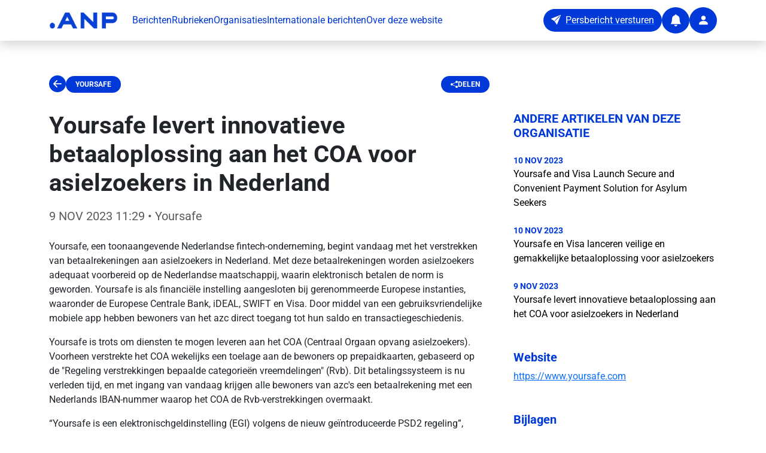

--- FILE ---
content_type: text/html;charset=utf-8
request_url: https://persportaal.anp.nl/artikel/37a398d0-a875-4382-9ce3-118614f2d1ac/yoursafe-levert-innovatieve-betaaloplossing-aan-het-coa-voor-asielzoekers-in-nederland
body_size: 38506
content:
<!DOCTYPE html><html  lang="nl-NL"><head><meta charset="utf-8"><meta name="viewport" content="width=device-width, initial-scale=1"><title>Yoursafe levert innovatieve betaaloplossing aan het COA voor asielzoekers in Nederland</title><script type="text/javascript">
            // Injecting the script in the <head> ensures the theme color is set before the app renders. If you use a Nuxt plugin, the update happens after Vue has initialized — and by then, it’s too late
            (function() {
                function getCookie(name) {
                  const value = "; " + document.cookie;
                  const parts = value.split("; " + name + "=");
                  if (parts.length === 2) return parts.pop().split(';').shift();
                }
                const storeCookie = getCookie('store');
                if (storeCookie) {
                  const data = JSON.parse(decodeURIComponent(storeCookie));
                  if (data.appThemeBaseColor) {
                    document.documentElement.style.setProperty('--app-theme-base-color', data.appThemeBaseColor);
                  }
                }
            })();
          </script><style>.fade-enter-active[data-v-89da88dd],.fade-leave-active[data-v-89da88dd]{transition:opacity .5s}.fade-enter-from[data-v-89da88dd],.fade-leave-to[data-v-89da88dd]{opacity:0}.toast__wrapper[data-v-89da88dd]{max-width:480px;min-width:200px;z-index:2147483647}</style><style>footer a[data-v-01450e48]{transition:opacity .2s ease}footer a[data-v-01450e48]:hover{opacity:.7}</style><style>.clickable-card[data-v-0ba48679]{cursor:pointer;transition:opacity .3s ease-in-out}.clickable-card[data-v-0ba48679]:hover{opacity:.5}.placeholder-circle[data-v-0ba48679]{height:8rem;width:8rem}</style><link rel="stylesheet" href="/_nuxt/entry.nCI_czG6.css" crossorigin><link rel="stylesheet" href="/_nuxt/default.amfq5Opt.css" crossorigin><link rel="stylesheet" href="/_nuxt/ImageCard.W1ruiCxi.css" crossorigin><link rel="modulepreload" as="script" crossorigin href="/_nuxt/C0F01Nuf.js"><link rel="modulepreload" as="script" crossorigin href="/_nuxt/BFAHzYaF.js"><link rel="modulepreload" as="script" crossorigin href="/_nuxt/DXDCq8RW.js"><link rel="modulepreload" as="script" crossorigin href="/_nuxt/BcOY1xRh.js"><link rel="modulepreload" as="script" crossorigin href="/_nuxt/CL-N8mJ5.js"><link rel="modulepreload" as="script" crossorigin href="/_nuxt/BRXPiWUK.js"><link rel="modulepreload" as="script" crossorigin href="/_nuxt/DxDX0dcZ.js"><link rel="modulepreload" as="script" crossorigin href="/_nuxt/BgN_PTPU.js"><link rel="modulepreload" as="script" crossorigin href="/_nuxt/IAhhvUbJ.js"><link rel="modulepreload" as="script" crossorigin href="/_nuxt/BcaVOXyj.js"><link rel="modulepreload" as="script" crossorigin href="/_nuxt/gX99iho6.js"><link rel="modulepreload" as="script" crossorigin href="/_nuxt/D1V2cqxW.js"><link rel="modulepreload" as="script" crossorigin href="/_nuxt/DsovQ8IZ.js"><link rel="modulepreload" as="script" crossorigin href="/_nuxt/DWDoG_VY.js"><link rel="preload" as="fetch" fetchpriority="low" crossorigin="anonymous" href="/_nuxt/builds/meta/0796260f-9291-4f6d-a1ec-64fc269f3394.json"><script type="module" src="/_nuxt/C0F01Nuf.js" crossorigin></script><link rel="prefetch" as="image" type="image/x-icon" href="/_nuxt/favicon.9mBC2oMZ.ico"><meta name="description" content="Yoursafe, een toonaangevende Nederlandse fintech-onderneming, begint vandaag met het verstrekken van betaalrekeningen aan asielzoekers in Nederland. Met deze be"><meta property="article:author" content="Yoursafe"><meta property="og:title" content="Yoursafe levert innovatieve betaaloplossing aan het COA voor asielzoekers in Nederland"><meta property="og:description" content="Yoursafe, een toonaangevende Nederlandse fintech-onderneming, begint vandaag met het verstrekken van betaalrekeningen aan asielzoekers in Nederland. Met deze be"><meta property="og:type" content="article"><meta property="og:url" content="https://persportaal.anp.nl/artikel/37a398d0-a875-4382-9ce3-118614f2d1ac/yoursafe-levert-innovatieve-betaaloplossing-aan-het-coa-voor-asielzoekers-in-nederland"><meta property="og:image" content><meta property="article:published_time" content="2023-11-09T12:29:29.827+01:00"><meta name="twitter:card" content="summary_large_image"><meta name="twitter:title" content="Yoursafe levert innovatieve betaaloplossing aan het COA voor asielzoekers in Nederland"><meta name="twitter:description" content="Yoursafe, een toonaangevende Nederlandse fintech-onderneming, begint vandaag met het verstrekken van betaalrekeningen aan asielzoekers in Nederland. Met deze be"><meta name="twitter:image" content><link rel="canonical" href="https://persportaal.anp.nl/artikel/37a398d0-a875-4382-9ce3-118614f2d1ac/yoursafe-levert-innovatieve-betaaloplossing-aan-het-coa-voor-asielzoekers-in-nederland"><script type="application/ld+json">{"@context":"https://schema.org","@type":"NewsArticle","headline":"Yoursafe levert innovatieve betaaloplossing aan het COA voor asielzoekers in Nederland","image":["https://lh3.googleusercontent.com/cedz3hhXuswHI-4inXzccOq_EdapU_T1COS80nGLINznaVf1HIrXZOEEhYxJvuG-SRpLxKTz3OApzYEgRnRSFJdMC7Slnl5pYg","https://lh3.googleusercontent.com/ZxnqQDnmriGJcF-R8uMXb-W49wYoQm0srb9Q6LmK-T6K_v_Szm3E2rMkZVHxhTt7Wq1TTzJe81SDggLCswt4tA027ACY4DnfwQ","https://lh3.googleusercontent.com/EM5Hwby1L1ri7wKWgTgjzDkDTjwc5xzkZPEIrUTUMrfudFt7c0UqODHiXo2eXZLCUpaH-P0Q6RV4oH5kBMZvRCUWxP614yX4zwE"],"datePublished":"2023-11-09T11:29:29.827Z","dateModified":"2023-11-09T11:29:29.827Z","author":[{"@type":"Organization","name":"Yoursafe","url":"https://www.yoursafe.com"}],"description":"Yoursafe, een toonaangevende Nederlandse fintech-onderneming, begint vandaag met het verstrekken van betaalrekeningen aan asielzoekers in Nederland. Met deze be","isAccessibleForFree":true,"mainEntityOfPage":{"@type":"WebPage","@id":"https://persportaal.anp.nl/artikel/37a398d0-a875-4382-9ce3-118614f2d1ac/yoursafe-levert-innovatieve-betaaloplossing-aan-het-coa-voor-asielzoekers-in-nederland"}}</script></head><body><div id="__nuxt"><section class="d-flex flex-column vh-100"><nav class="navbar navbar-expand-xl bg-white shadow fixed-top" aria-label="app-navbar"><div class="container py-1"><a href="/" class="navbar-brand"><img width="115" data-nuxt-img srcset="https://connectapi-test.anp.nl/api/v1/news/defaultlogo 1x, https://connectapi-test.anp.nl/api/v1/news/defaultlogo 2x" onerror="this.setAttribute(&#39;data-error&#39;, 1)" alt="ANP logo" class="me-2" src="https://connectapi-test.anp.nl/api/v1/news/defaultlogo"></a><button class="navbar-toggler" type="button" data-bs-toggle="collapse" data-bs-target="#publicNavbarContent" aria-controls="publicNavbarContent" aria-expanded="false" aria-label="Toggle navigation"><span class="navbar-toggler-icon"></span></button><div id="publicNavbarContent" class="collapse navbar-collapse"><ul class="navbar-nav me-auto mb-2 mb-xl-0 gap-4"><li class="nav-item"><a href="/" class="base-text-primary text-decoration-none">Berichten</a></li><li class="nav-item"><a href="/rubrieken" class="base-text-primary text-decoration-none">Rubrieken</a></li><li class="nav-item"><a href="/organisaties" class="base-text-primary text-decoration-none">Organisaties</a></li><li class="nav-item"><a href="/international" class="base-text-primary text-decoration-none">Internationale berichten</a></li><li class="nav-item"><a href="/about" class="base-text-primary text-decoration-none">Over deze website</a></li></ul><div class="d-flex align-items-center gap-3"><a href="https://connect.anp.nl/app/publication-release?dataType=PRESSRELEASE" rel="noopener noreferrer" target="_blank"><button type="button" class="btn base-background-primary text-white rounded-pill d-none d-xl-inline-flex" aria-label="Persbericht versturen" data-test="button"><i class="bi-send-fill" aria-hidden="true"></i><span class="ms-2">Persbericht versturen</span></button><button type="button" class="btn base-background-primary text-white rounded-circle d-inline-flex align-items-center justify-content-center d-inline-flex d-xl-none" aria-label="Persbericht versturen" data-test="button"><i class="bi-send-fill fs-5" aria-hidden="false"></i><!----></button></a><a href="/alert" class=""><button type="button" class="btn base-background-primary text-white rounded-circle d-inline-flex align-items-center justify-content-center" aria-label="Notifications" data-test="button"><i class="bi-bell-fill fs-5" aria-hidden="false"></i><!----></button></a><a href="/app" class=""><button type="button" class="btn base-background-primary text-white rounded-circle d-inline-flex align-items-center justify-content-center" aria-label="User account" data-test="button"><i class="bi-person-fill fs-5" aria-hidden="false"></i><!----></button></a></div></div></div></nav><main class="flex-grow-1"><!--[--><template><!----></template><section class="container pt-4 mt-5"><article class="mt-5"><!----><!----><div data-test="wrapper-article-detail" class="d-flex flex-column mb-5"><nav class="row mb-4" aria-label="Article navigation"><div class="col d-flex align-items-center gap-3 justify-content-between col-12 col-lg-8"><div class="col d-flex align-items-center gap-3"><button type="button" class="btn btn-link p-0 border-0 fs-3 base-text-primary bi-arrow-left-circle-fill" aria-label="Ga terug" data-test="button"><i class="" aria-hidden="false"></i><!----></button><a href="/organisatie/09d6e7a3-351b-4e4a-b173-12a1da5ddcec/yoursafe" class="base-background-primary px-3 py-2 badge rounded-pill text-uppercase text-decoration-none" data-test="article-detail-section">Yoursafe</a></div><a href="mailto:?subject=Lees%20dit%20artikel%3A%20Yoursafe%20levert%20innovatieve%20betaaloplossing%20aan%20het%20COA%20voor%20asielzoekers%20in%20Nederland&amp;body=https%3A%2F%2Fpersportaal.anp.nl%2Fartikel%2F37a398d0-a875-4382-9ce3-118614f2d1ac%2Fyoursafe-levert-innovatieve-betaaloplossing-aan-het-coa-voor-asielzoekers-in-nederland" rel="noopener noreferrer" class="base-background-primary px-3 py-2 badge rounded-pill text-uppercase text-decoration-none d-flex align-items-center gap-2" data-test="article-detail-share"><i class="bi bi-share-fill"></i><span>Delen</span></a></div></nav><div class="row gx-5"><div class="col-12 col-lg-8"><header class="mb-4"><h1 class="fw-bold mb-3" data-test="article-detail-title">Yoursafe levert innovatieve betaaloplossing aan het COA voor asielzoekers in Nederland</h1><p class="lead text-muted" data-test="article-detail-date"><time datetime="2023-11-09T12:29:29.827+01:00">9 NOV 2023 11:29</time> • Yoursafe</p></header><!----><div data-test="article-detail-body" class="article-content"><p><p>Yoursafe, een toonaangevende Nederlandse fintech-onderneming, begint vandaag met het verstrekken van betaalrekeningen aan asielzoekers in Nederland. Met deze betaalrekeningen worden asielzoekers adequaat voorbereid op de Nederlandse maatschappij, waarin elektronisch betalen de norm is geworden. Yoursafe is als financiële instelling aangesloten bij gerenommeerde Europese instanties, waaronder de Europese Centrale Bank, iDEAL, SWIFT en Visa. Door middel van een gebruiksvriendelijke mobiele app hebben bewoners van het azc direct toegang tot hun saldo en transactiegeschiedenis.</p><p>Yoursafe is trots om diensten te mogen leveren aan het COA (Centraal Orgaan opvang asielzoekers). Voorheen verstrekte het COA wekelijks een toelage aan de bewoners op prepaidkaarten, gebaseerd op de "Regeling verstrekkingen bepaalde categorieën vreemdelingen" (Rvb). Dit betalingssysteem is nu verleden tijd, en met ingang van vandaag krijgen alle bewoners van azc's een betaalrekening met een Nederlands IBAN-nummer waarop het COA de Rvb-verstrekkingen overmaakt.</p><p>“Yoursafe is een elektronischgeldinstelling (EGI) volgens de nieuw geïntroduceerde PSD2 regeling”, vertelt Rijkman Groenink, voorzitter van de raad van commissarissen van Yoursafe en voorheen bankier bij ABN AMRO. “Een EGI is een financieel instituut dat vergelijkbaar is met een bank. Het verschil met een bank is dat Yoursafe wereldwijd opereert, geen geld uitleent, en aan eenieder zonder BSN of TaxID een rekening kan verstrekken. Daarom kan Yoursafe een betere betaaloplossing bieden aan het COA dan een traditionele bank, omdat een Nederlandse bank een BSN vereist en Yoursafe niet. De meeste bewoners in het azc hebben nog geen BSN.”</p><p>"We zijn zeer verheugd over de samenwerking met Yoursafe," aldus Geertje Ariens, Adjunct-directeur Opvang en Begeleiding bij het COA. "In 2022 heeft COA de opdracht voor een betaaloplossing aanbesteed en Yoursafe presenteerde de meest overtuigende propositie. De doortastendheid en technische deskundigheid die Yoursafe de afgelopen maanden aan onze organisatie heeft getoond, geeft ons veel vertrouwen voor de toekomst."</p><p>Yoursafe heeft in september een succesvolle pilot uitgevoerd bij het azc in Grave, waar de eerste betaalrekeningen door COA-woonbegeleiders werden verstrekt aan de bewoners van dit azc. Inmiddels hebben de meeste van de 292 azc-locaties voldoende rekeningnummers en bijbehorende betaalkaarten ontvangen. Yoursafe is verheugd om de distributie van het COA-product officieel te starten vanuit Grave.</p><p>"Net als traditionele banken houdt Yoursafe zich aan de Wwft (Wet ter voorkoming van witwassen en financieren van terrorisme). Dit betekent dat we alle klanten, inclusief de bewoners van azc's, moeten identificeren en verifiëren. Dankzij een beveiligde gegevenskoppeling tussen het COA en Yoursafe, evenals het gebruik van de Yoursafe-app, kunnen asielzoekers zich identificeren met een biometrische scan van hun gezicht," legt Joost Zuurbier, CEO van Yoursafe, uit. "Het gebruik van de app stelt azc-bewoners in staat om volledig deel te nemen aan het Nederlandse betalingslandschap, inclusief het gebruik van betaalkaarten en iDEAL. Voorheen moesten toelages, die op prepaidkaarten werden gestort, door de asielzoekers contant worden opgenomen bij geldautomaten. De pilot in Grave heeft aangetoond dat bewoners van azc's met een Yoursafe-rekening het gemak van het Nederlandse elektronische betalingssysteem omarmen en de Yoursafe-app en Visa kaart gebruiken om elektronische betalingen te verrichten."</p><p>Yoursafe is een wereldwijd opererende financiële instelling die zich richt op groepen en bedrijven die traditionele banken doorgaans uitsluiten. Of het nu gaat om de LGTBQI+-gemeenschap in Hongarije, webcamcontentmakers in de Verenigde Staten of asielzoekers in Nederland, Yoursafe biedt passende oplossingen. Binnenkort zal Yoursafe diverse producten en diensten op de Nederlandse markt introduceren, specifiek gericht op de jongste generatie, Generatie Z. Het is dan ook geen verrassing dat de eerste dienst voor GenZ zal worden gekoppeld aan X en Instagram, met bijbehorende privacyopties.</p><p>"Als bankier van een oudere generatie zie ik aanzienlijke mogelijkheden voor Yoursafe in Nederland. Traditionele banken zijn momenteel bezig met het opzetten van compliance-afdelingen, waarbij ze de klantgerichte dienstverlening uit het oog dreigen te verliezen," vervolgde de heer Groenink. "Als fintech heeft Yoursafe uitstekende systemen opgezet voor klantidentificatie en transactiemonitoring, wat ons niet alleen in staat stelt om de bewoners van azc's goed van dienst te zijn, maar ook de toekomstige generaties Nederlanders. De nieuw ontwikkelde privacydiensten in combinatie met sociale media zullen de bankenwereld weliswaar doen opschudden, maar worden met open armen ontvangen door de huidige twintigers."</p><p><em>Over het COA:</em></p><p>Het Centraal Orgaan opvang Asielzoekers (COA) is de organisatie die verantwoordelijk is voor de opvang van asielzoekers in Nederland.</p><p><em>Over Yoursafe:</em></p><p>Yoursafe is een gelicenseerde elektronisch geldinstelling gevestigd in Amsterdam, geautoriseerd en gereguleerd door De Nederlandsche Bank. De missie van Yoursafe is het beveiligen van betalingen, geld en identiteiten van zowel bedrijven als individuen, ongeacht hun beroep, handel, ras, etnische of sociale afkomst, geslacht, gender, religie of seksuele identiteit.</p></p><p><img style="max-width: min(550px, 100%);" src="https://order.perssupport.nl/file/pressrelease/09d6e7a3-351b-4e4a-b173-12a1da5ddcec/37a398d0-a875-4382-9ce3-118614f2d1ac/persberichtyoursafecoa11092023azcgrave.jpg"/ class="img-fluid"></p><p><img style="max-width: min(550px, 100%);" src="https://order.perssupport.nl/file/pressrelease/09d6e7a3-351b-4e4a-b173-12a1da5ddcec/37a398d0-a875-4382-9ce3-118614f2d1ac/persberichtyoursafecoa11092023rijkman.jpg"/ class="img-fluid"></p><p><img style="max-width: min(550px, 100%);" src="https://order.perssupport.nl/file/pressrelease/09d6e7a3-351b-4e4a-b173-12a1da5ddcec/37a398d0-a875-4382-9ce3-118614f2d1ac/logolarge.jpg"/ class="img-fluid"></p></div><!----><!----></div><aside class="col-12 col-lg-4"><section class="mb-5"><h2 class="base-text-primary h5 text-uppercase fw-bold mb-4">Andere artikelen van deze organisatie</h2><nav aria-label="Related articles"><!--[--><article class="mb-4"><time datetime="2023-11-10T10:00:06.921+01:00" class="base-text-primary small d-block text-uppercase fw-bold">10 NOV 2023</time><a href="/artikel/efb48855-ad5c-4aa1-9e54-cb0fe7b00db3/yoursafe-and-visa-launch-secure-and-convenient-payment-solution-for-asylum-seekers" class="text-black text-decoration-none app-element-hover d-block">Yoursafe and Visa Launch Secure and Convenient Payment Solution for Asylum Seekers</a></article><article class="mb-4"><time datetime="2023-11-10T09:59:22.873+01:00" class="base-text-primary small d-block text-uppercase fw-bold">10 NOV 2023</time><a href="/artikel/ce36b34c-0bb7-46c9-8c1b-80903f1de330/yoursafe-en-visa-lanceren-veilige-en-gemakkelijke-betaaloplossing-voor-asielzoekers" class="text-black text-decoration-none app-element-hover d-block">Yoursafe en Visa lanceren veilige en gemakkelijke betaaloplossing voor asielzoekers</a></article><article class="mb-4"><time datetime="2023-11-09T12:29:29.827+01:00" class="base-text-primary small d-block text-uppercase fw-bold">9 NOV 2023</time><a aria-current="page" href="/artikel/37a398d0-a875-4382-9ce3-118614f2d1ac/yoursafe-levert-innovatieve-betaaloplossing-aan-het-coa-voor-asielzoekers-in-nederland" class="router-link-active router-link-exact-active text-black text-decoration-none app-element-hover d-block">Yoursafe levert innovatieve betaaloplossing aan het COA voor asielzoekers in Nederland</a></article><!--]--></nav></section><!----><!----><section class="mb-5"><h2 class="h5 fw-bold base-text-primary mb-2">Website</h2><a href="https://www.yoursafe.com" rel="noopener noreferrer" target="_blank" class="d-inline-flex align-items-center gap-1">https://www.yoursafe.com</a></section><section class="mb-5"><h2 class="h5 fw-bold base-text-primary mb-3">Bijlagen</h2><div class="d-flex flex-wrap gap-2"><!--[--><!--[--><!----><!--]--><!--[--><!----><!--]--><!--[--><!----><!--]--><!--[--><a href="https://order.perssupport.nl/file/pressrelease/09d6e7a3-351b-4e4a-b173-12a1da5ddcec/37a398d0-a875-4382-9ce3-118614f2d1ac/logolarge.pdf" download="Yoursafe levert innovatieve betaaloplossing aan het COA voor asielzoekers in Nederland-document-4.pdf"><button type="button" class="btn base-border-outline base-text-primary rounded-pill btn-lg" aria-label="Download PDF 4" data-test="button"><i class="bi-file-earmark-pdf" aria-hidden="false"></i><!----></button></a><!--]--><!--[--><a href="https://order.perssupport.nl/file/pressrelease/09d6e7a3-351b-4e4a-b173-12a1da5ddcec/37a398d0-a875-4382-9ce3-118614f2d1ac/persberichtyoursafecoa11092023.pdf" download="Yoursafe levert innovatieve betaaloplossing aan het COA voor asielzoekers in Nederland-document-5.pdf"><button type="button" class="btn base-border-outline base-text-primary rounded-pill btn-lg" aria-label="Download PDF 5" data-test="button"><i class="bi-file-earmark-pdf" aria-hidden="false"></i><!----></button></a><!--]--><!--]--></div></section><article class="card border-0 shadow-sm" data-v-0ba48679><div class="position-relative ratio ratio-16x9" data-v-0ba48679><img data-nuxt-img onerror="this.setAttribute(&#39;data-error&#39;, 1)" loading="lazy" alt="Yoursafe logo" class="card-img-top w-100 h-100 object-fit-contain" src data-v-0ba48679></div><!----><div class="card-body base-background-faded" data-v-0ba48679><!--[--><div class="d-flex flex-column gap-3"><p class="card-text mb-0">Meer berichten van  <a href="/organisatie/09d6e7a3-351b-4e4a-b173-12a1da5ddcec/yoursafe" class="fw-semibold">Yoursafe</a></p><a href="/alert/09d6e7a3-351b-4e4a-b173-12a1da5ddcec" class="btn base-background-primary text-white rounded-pill d-flex align-items-center gap-2 justify-content-center w-100"><i class="fs-5 bi bi-bell-fill"></i><span>Blijf op de hoogte</span></a></div><!--]--></div></article></aside></div></div></article></section><!--]--></main><footer class="base-background-primary py-5" aria-label="public-footer" data-v-01450e48><div class="container" data-v-01450e48><div class="row g-4" data-v-01450e48><div class="col-lg-4 col-md-6" data-v-01450e48><a href="/" class="d-inline-block mb-3" data-v-01450e48><img src="data:image/svg+xml,%3csvg%20width=&#39;185px&#39;%20height=&#39;39px&#39;%20viewBox=&#39;0%200%20185%2039&#39;%20version=&#39;1.1&#39;%20xmlns=&#39;http://www.w3.org/2000/svg&#39;%20xmlns:xlink=&#39;http://www.w3.org/1999/xlink&#39;%3e%3cg%20stroke=&#39;none&#39;%20stroke-width=&#39;1&#39;%20fill=&#39;none&#39;%20fill-rule=&#39;evenodd&#39;%3e%3cg%20transform=&#39;translate(-90.000000,%20-70.000000)&#39;%20fill=&#39;%23FFFFFF&#39;%3e%3cg%20transform=&#39;translate(90.000000,%2070.000000)&#39;%3e%3cpath%20d=&#39;M7.05254091,24.813289%20C10.947213,24.813289%2014.1050818,27.9706657%2014.1050818,31.8658299%20C14.1050818,35.7609942%2010.947213,38.9183709%207.05254091,38.9183709%20C3.15737665,38.9183709%20-1.42108547e-13,35.7609942%20-1.42108547e-13,31.8658299%20C-1.42108547e-13,27.9706657%203.15737665,24.813289%207.05254091,24.813289%20Z%20M53.6426234,0.491940445%20L75.631057,38.9184201%20L63.5695337,38.9184201%20L58.07181,29.2587671%20L37.364538,29.2587671%20L31.8677987,38.9184201%20L19.8062754,38.9184201%20L41.7942168,0.491940445%20L53.6426234,0.491940445%20Z%20M92.7031377,0.492088101%20L118.908133,23.280817%20L118.908133,0.492088101%20L129.582183,0.492088101%20L129.582183,38.9185677%20L121.042746,38.9185677%20L94.8377507,16.1298388%20L94.8377507,38.9185677%20L84.1637012,38.9185677%20L84.1637012,0.492088101%20L92.7031377,0.492088101%20Z%20M142.585062,0.492088101%20L171.682146,0.492088101%20C178.72632,0.492088101%20184.43716,6.20292851%20184.43716,13.2475944%20C184.43716,20.1886623%20178.893051,25.8343686%20171.992039,25.9989177%20L171.682146,26.0026086%20L153.259112,26.0026086%20L153.259112,38.9185677%20L142.585062,38.9185677%20L142.585062,0.492088101%20L171.682146,0.492088101%20Z%20M47.7186662,10.952381%20L42.4881998,20.1858004%20L52.9486403,20.1858004%20L47.7186662,10.952381%20Z%20M171.815036,10.0990772%20L153.392002,10.0990772%20L153.392002,16.3961117%20L171.815036,16.3961117%20C173.553931,16.3961117%20174.963554,14.9864895%20174.963554,13.2475944%20C174.963554,11.5082072%20173.553931,10.0990772%20171.815036,10.0990772%20Z&#39;%3e%3c/path%3e%3c/g%3e%3c/g%3e%3c/g%3e%3c/svg%3e" alt="ANP logo" width="115" data-v-01450e48></a><p class="text-white" data-v-01450e48>Altijd relevante berichten van organisaties in je mailbox.</p></div><div class="col-lg-4 col-md-6" data-v-01450e48><h5 class="text-white fw-bold mb-3" data-v-01450e48>Contact</h5><address class="text-white mb-3" data-v-01450e48><strong data-v-01450e48>ANP Business</strong><br data-v-01450e48> WTC Toren C<br data-v-01450e48> 4e etage<br data-v-01450e48> Prinses Beatrixlaan 582<br data-v-01450e48> 2595 BM Den Haag</address><p class="text-white mb-1" data-v-01450e48><a href="tel:0704141300" class="text-white text-decoration-none" data-v-01450e48>070 414 1300</a></p><p class="text-white mb-3" data-v-01450e48><a href="mailto:business@anp.nl" class="text-white text-decoration-none" data-v-01450e48>business@anp.nl</a></p><div class="d-flex gap-3" data-v-01450e48><a href="https://www.linkedin.com/company/anp-business/" rel="noopener noreferrer" target="_blank" class="text-white" aria-label="ANP Business op LinkedIn" data-v-01450e48><i class="bi bi-linkedin fs-4" data-v-01450e48></i></a><a href="https://www.instagram.com/anpbusiness/" rel="noopener noreferrer" target="_blank" class="text-white" aria-label="ANP Business op Instagram" data-v-01450e48><i class="bi bi-instagram fs-4" data-v-01450e48></i></a></div></div><div class="col-lg-4 col-md-12" data-v-01450e48><h5 class="text-white fw-bold mb-3" data-v-01450e48>Sitemap</h5><ul class="list-unstyled" data-v-01450e48><li class="mb-2" data-v-01450e48><a href="/" class="text-white text-decoration-none" data-v-01450e48>Berichten</a></li><li class="mb-2" data-v-01450e48><a href="/rubrieken" class="text-white text-decoration-none" data-v-01450e48>Rubrieken</a></li><li class="mb-2" data-v-01450e48><a href="/organisaties" class="text-white text-decoration-none" data-v-01450e48>Organisaties</a></li><li class="mb-2" data-v-01450e48><a href="/international" class="text-white text-decoration-none" data-v-01450e48>Internationale berichten</a></li><li class="mb-2" data-v-01450e48><a href="/about" class="text-white text-decoration-none" data-v-01450e48>Over deze website</a></li><li class="mb-2" data-v-01450e48><a href="/alert" class="text-white text-decoration-none" data-v-01450e48>Blijf op de hoogte</a></li><li class="mb-2" data-v-01450e48><a href="/alert/afmelden" class="text-white text-decoration-none" data-v-01450e48>Afmelden voor de nieuwsbrief</a></li></ul></div></div><div class="row mt-4 pt-4 border-top border-white border-opacity-25" data-v-01450e48><div class="col text-center" data-v-01450e48><p class="text-white small mb-0" data-v-01450e48>© 2026 ANP. Alle rechten voorbehouden.</p></div></div></div></footer></section></div><div id="teleports"></div><script>window.__NUXT__={};window.__NUXT__.config={public:{keycloakUrl:"https://auth.anp.nl",keycloakClientId:"anp-persportaal",keycloakRealm:"ANP",baseURL:"https://connectapi.anp.nl/api/v1",siteUrl:"https://persportaal.anp.nl",googleSiteVerification:"Y35_J1oNGJ4shlEIkZ_tGY3_ns0SaB-crVYXyy1qxTg",gtag:{enabled:true,initMode:"auto",id:"G-F0Y6ELS2F8",initCommands:[],config:{},tags:[],loadingStrategy:"defer",url:"https://www.googletagmanager.com/gtag/js"},piniaPluginPersistedstate:{},i18n:{baseUrl:"",defaultLocale:"nl",rootRedirect:"",redirectStatusCode:302,skipSettingLocaleOnNavigate:false,locales:[{code:"nl",name:"Nederlands",language:""}],detectBrowserLanguage:{alwaysRedirect:false,cookieCrossOrigin:false,cookieDomain:"",cookieKey:"i18n_redirected",cookieSecure:false,fallbackLocale:"",redirectOn:"root",useCookie:true},experimental:{localeDetector:"",typedPages:true,typedOptionsAndMessages:false,alternateLinkCanonicalQueries:true,devCache:false,cacheLifetime:"",stripMessagesPayload:false,preload:false,strictSeo:false,nitroContextDetection:true,httpCacheDuration:10},domainLocales:{nl:{domain:""}}}},app:{baseURL:"/",buildId:"0796260f-9291-4f6d-a1ec-64fc269f3394",buildAssetsDir:"/_nuxt/",cdnURL:""}}</script><script type="application/json" data-nuxt-data="nuxt-app" data-ssr="true" id="__NUXT_DATA__">[["ShallowReactive",1],{"data":2,"state":61,"once":67,"_errors":68,"serverRendered":66,"path":70,"pinia":71},["ShallowReactive",3],{"$fhZtqG7MHNGurz1--hI1uZrf5B7sLKDmnnneFVeCT1zc":4,"article-37a398d0-a875-4382-9ce3-118614f2d1ac-":6,"$fiixxVzCgKmQ4jIs7XFdpVKYI8SArVHM6ZA196gycL6M":29,"related-articles-undefined-undefined-09d6e7a3-351b-4e4a-b173-12a1da5ddcec-true":30},{"hasError":5,"data":6},false,{"id":7,"type":8,"title":9,"pubDate":10,"logoUrl":11,"anpFeedCategory":12,"organisationTitle":13,"thirdParty":5,"body":14,"imageUrls":15,"city":21,"website":22,"orgId":23,"branches":24,"description":28,"quoteReason":11},"37a398d0-a875-4382-9ce3-118614f2d1ac","PRESSRELEASE","Yoursafe levert innovatieve betaaloplossing aan het COA voor asielzoekers in Nederland","2023-11-09T12:29:29.827+01:00","","Binnenland","Yoursafe","\u003Cp>\u003Cp>Yoursafe, een toonaangevende Nederlandse fintech-onderneming, begint vandaag met het verstrekken van betaalrekeningen aan asielzoekers in Nederland. Met deze betaalrekeningen worden asielzoekers adequaat voorbereid op de Nederlandse maatschappij, waarin elektronisch betalen de norm is geworden. Yoursafe is als financiële instelling aangesloten bij gerenommeerde Europese instanties, waaronder de Europese Centrale Bank, iDEAL, SWIFT en Visa. Door middel van een gebruiksvriendelijke mobiele app hebben bewoners van het azc direct toegang tot hun saldo en transactiegeschiedenis.\u003C/p>\u003Cp>Yoursafe is trots om diensten te mogen leveren aan het COA (Centraal Orgaan opvang asielzoekers). Voorheen verstrekte het COA wekelijks een toelage aan de bewoners op prepaidkaarten, gebaseerd op de \"Regeling verstrekkingen bepaalde categorieën vreemdelingen\" (Rvb). Dit betalingssysteem is nu verleden tijd, en met ingang van vandaag krijgen alle bewoners van azc's een betaalrekening met een Nederlands IBAN-nummer waarop het COA de Rvb-verstrekkingen overmaakt.\u003C/p>\u003Cp>“Yoursafe is een elektronischgeldinstelling (EGI) volgens de nieuw geïntroduceerde PSD2 regeling”, vertelt Rijkman Groenink, voorzitter van de raad van commissarissen van Yoursafe en voorheen bankier bij ABN AMRO. “Een EGI is een financieel instituut dat vergelijkbaar is met een bank. Het verschil met een bank is dat Yoursafe wereldwijd opereert, geen geld uitleent, en aan eenieder zonder BSN of TaxID een rekening kan verstrekken. Daarom kan Yoursafe een betere betaaloplossing bieden aan het COA dan een traditionele bank, omdat een Nederlandse bank een BSN vereist en Yoursafe niet. De meeste bewoners in het azc hebben nog geen BSN.”\u003C/p>\u003Cp>\"We zijn zeer verheugd over de samenwerking met Yoursafe,\" aldus Geertje Ariens, Adjunct-directeur Opvang en Begeleiding bij het COA. \"In 2022 heeft COA de opdracht voor een betaaloplossing aanbesteed en Yoursafe presenteerde de meest overtuigende propositie. De doortastendheid en technische deskundigheid die Yoursafe de afgelopen maanden aan onze organisatie heeft getoond, geeft ons veel vertrouwen voor de toekomst.\"\u003C/p>\u003Cp>Yoursafe heeft in september een succesvolle pilot uitgevoerd bij het azc in Grave, waar de eerste betaalrekeningen door COA-woonbegeleiders werden verstrekt aan de bewoners van dit azc. Inmiddels hebben de meeste van de 292 azc-locaties voldoende rekeningnummers en bijbehorende betaalkaarten ontvangen. Yoursafe is verheugd om de distributie van het COA-product officieel te starten vanuit Grave.\u003C/p>\u003Cp>\"Net als traditionele banken houdt Yoursafe zich aan de Wwft (Wet ter voorkoming van witwassen en financieren van terrorisme). Dit betekent dat we alle klanten, inclusief de bewoners van azc's, moeten identificeren en verifiëren. Dankzij een beveiligde gegevenskoppeling tussen het COA en Yoursafe, evenals het gebruik van de Yoursafe-app, kunnen asielzoekers zich identificeren met een biometrische scan van hun gezicht,\" legt Joost Zuurbier, CEO van Yoursafe, uit. \"Het gebruik van de app stelt azc-bewoners in staat om volledig deel te nemen aan het Nederlandse betalingslandschap, inclusief het gebruik van betaalkaarten en iDEAL. Voorheen moesten toelages, die op prepaidkaarten werden gestort, door de asielzoekers contant worden opgenomen bij geldautomaten. De pilot in Grave heeft aangetoond dat bewoners van azc's met een Yoursafe-rekening het gemak van het Nederlandse elektronische betalingssysteem omarmen en de Yoursafe-app en Visa kaart gebruiken om elektronische betalingen te verrichten.\"\u003C/p>\u003Cp>Yoursafe is een wereldwijd opererende financiële instelling die zich richt op groepen en bedrijven die traditionele banken doorgaans uitsluiten. Of het nu gaat om de LGTBQI+-gemeenschap in Hongarije, webcamcontentmakers in de Verenigde Staten of asielzoekers in Nederland, Yoursafe biedt passende oplossingen. Binnenkort zal Yoursafe diverse producten en diensten op de Nederlandse markt introduceren, specifiek gericht op de jongste generatie, Generatie Z. Het is dan ook geen verrassing dat de eerste dienst voor GenZ zal worden gekoppeld aan X en Instagram, met bijbehorende privacyopties.\u003C/p>\u003Cp>\"Als bankier van een oudere generatie zie ik aanzienlijke mogelijkheden voor Yoursafe in Nederland. Traditionele banken zijn momenteel bezig met het opzetten van compliance-afdelingen, waarbij ze de klantgerichte dienstverlening uit het oog dreigen te verliezen,\" vervolgde de heer Groenink. \"Als fintech heeft Yoursafe uitstekende systemen opgezet voor klantidentificatie en transactiemonitoring, wat ons niet alleen in staat stelt om de bewoners van azc's goed van dienst te zijn, maar ook de toekomstige generaties Nederlanders. De nieuw ontwikkelde privacydiensten in combinatie met sociale media zullen de bankenwereld weliswaar doen opschudden, maar worden met open armen ontvangen door de huidige twintigers.\"\u003C/p>\u003Cp>\u003Cem>Over het COA:\u003C/em>\u003C/p>\u003Cp>Het Centraal Orgaan opvang Asielzoekers (COA) is de organisatie die verantwoordelijk is voor de opvang van asielzoekers in Nederland.\u003C/p>\u003Cp>\u003Cem>Over Yoursafe:\u003C/em>\u003C/p>\u003Cp>Yoursafe is een gelicenseerde elektronisch geldinstelling gevestigd in Amsterdam, geautoriseerd en gereguleerd door De Nederlandsche Bank. De missie van Yoursafe is het beveiligen van betalingen, geld en identiteiten van zowel bedrijven als individuen, ongeacht hun beroep, handel, ras, etnische of sociale afkomst, geslacht, gender, religie of seksuele identiteit.\u003C/p>\u003C/p>\u003Cp>\u003Cimg style=\"max-width:550px;\" src=\"https://order.perssupport.nl/file/pressrelease/09d6e7a3-351b-4e4a-b173-12a1da5ddcec/37a398d0-a875-4382-9ce3-118614f2d1ac/persberichtyoursafecoa11092023azcgrave.jpg\"/>\u003C/p>\u003Cp>\u003Cimg style=\"max-width:550px;\" src=\"https://order.perssupport.nl/file/pressrelease/09d6e7a3-351b-4e4a-b173-12a1da5ddcec/37a398d0-a875-4382-9ce3-118614f2d1ac/persberichtyoursafecoa11092023rijkman.jpg\"/>\u003C/p>\u003Cp>\u003Cimg style=\"max-width:550px;\" src=\"https://order.perssupport.nl/file/pressrelease/09d6e7a3-351b-4e4a-b173-12a1da5ddcec/37a398d0-a875-4382-9ce3-118614f2d1ac/logolarge.jpg\"/>\u003C/p>",[16,17,18,19,20],"https://lh3.googleusercontent.com/cedz3hhXuswHI-4inXzccOq_EdapU_T1COS80nGLINznaVf1HIrXZOEEhYxJvuG-SRpLxKTz3OApzYEgRnRSFJdMC7Slnl5pYg","https://lh3.googleusercontent.com/ZxnqQDnmriGJcF-R8uMXb-W49wYoQm0srb9Q6LmK-T6K_v_Szm3E2rMkZVHxhTt7Wq1TTzJe81SDggLCswt4tA027ACY4DnfwQ","https://lh3.googleusercontent.com/EM5Hwby1L1ri7wKWgTgjzDkDTjwc5xzkZPEIrUTUMrfudFt7c0UqODHiXo2eXZLCUpaH-P0Q6RV4oH5kBMZvRCUWxP614yX4zwE","https://order.perssupport.nl/file/pressrelease/09d6e7a3-351b-4e4a-b173-12a1da5ddcec/37a398d0-a875-4382-9ce3-118614f2d1ac/logolarge.pdf","https://order.perssupport.nl/file/pressrelease/09d6e7a3-351b-4e4a-b173-12a1da5ddcec/37a398d0-a875-4382-9ce3-118614f2d1ac/persberichtyoursafecoa11092023.pdf","Grave","https://www.yoursafe.com","09d6e7a3-351b-4e4a-b173-12a1da5ddcec",[25],{"id":26,"title":27},"28100","Politiek en overheid","Yoursafe, een toonaangevende Nederlandse fintech-onderneming, begint vandaag met het verstrekken van betaalrekeningen aan asielzoekers in Nederland. Met deze be",{"hasError":5,"data":30,"total":60},[31,44,56],{"id":32,"title":33,"pubDate":34,"logoUrl":11,"thirdParty":5,"imageUrls":35,"orgId":23,"branches":39,"description":43},"efb48855-ad5c-4aa1-9e54-cb0fe7b00db3","Yoursafe and Visa Launch Secure and Convenient Payment Solution for Asylum Seekers","2023-11-10T10:00:06.921+01:00",[36,37,38],"https://lh3.googleusercontent.com/3Q7i3-DSwBKO9G4eXue-TAt9_gdWsnwIhmcJj88ETXMZdqEbB-Uv-62tAGhs2F2q8pWMUeSyJUSVc6UK6r4I32_eqXyUx2GYGQ","https://lh3.googleusercontent.com/FZbWvA59q4zNCMM4IUx8OgmKvXkItUWYHDOv9fk9H9Ms82_PrdmqqHPaLt5MP1UhZ5Q79g5K1JSXMnPDNuFkRKkqaZ8ZvU1_6w","https://order.perssupport.nl/file/pressrelease/09d6e7a3-351b-4e4a-b173-12a1da5ddcec/efb48855-ad5c-4aa1-9e54-cb0fe7b00db3/231110PRYoursafeVisapartnershipENv0100.pdf",[40],{"id":41,"title":42},"26100","Economie en geld","Amsterdam-based electronic money institution, Yoursafe, and Visa, a global payments leader, are proud to announce a pioneering partnership that will reshape the",{"id":45,"title":46,"pubDate":47,"logoUrl":11,"thirdParty":5,"imageUrls":48,"orgId":23,"branches":53,"description":55},"ce36b34c-0bb7-46c9-8c1b-80903f1de330","Yoursafe en Visa lanceren veilige en gemakkelijke betaaloplossing voor asielzoekers","2023-11-10T09:59:22.873+01:00",[49,50,51,52],"https://lh3.googleusercontent.com/zGmchbLrXUKMmtgaeDHJhTfIXN6nR47H0U7CAxXqjQBxA0wCV_XQsRIQ5NefuGwWu7igJQ2M8HzL0sb8BFEWYhuwFcKTkcE8lw","https://lh3.googleusercontent.com/YhsUXadxyOLWs0rizeiNsFpyL3E5vaFinesetKpghNiFEgjfXskVE-wK_mCkXqHYky2jrmioHnVTaIe2VOp4rCePauKVU_rS2Q","https://order.perssupport.nl/file/pressrelease/09d6e7a3-351b-4e4a-b173-12a1da5ddcec/ce36b34c-0bb7-46c9-8c1b-80903f1de330/231110PRYoursafeVisapartnershipENv0100.pdf","https://order.perssupport.nl/file/pressrelease/09d6e7a3-351b-4e4a-b173-12a1da5ddcec/ce36b34c-0bb7-46c9-8c1b-80903f1de330/231110PRYoursafeVisapartnershipNLv0100.pdf",[54],{"id":41,"title":42},"Yoursafe, de in Amsterdam gevestigde elektronische geldinstelling en Visa, wereldwijde leider in betalingsverkeer, werken samen om het landschap van overheidsbe",{"id":7,"title":9,"pubDate":10,"logoUrl":11,"thirdParty":5,"imageUrls":57,"orgId":23,"branches":58,"description":28},[16,17,18,19,20],[59],{"id":26,"title":27},3,["Reactive",62],{"$si18n:cached-locale-configs":63,"$si18n:resolved-locale":11},{"nl":64},{"fallbacks":65,"cacheable":66},[],true,["Set"],["ShallowReactive",69],{"article-37a398d0-a875-4382-9ce3-118614f2d1ac-":-1,"$fhZtqG7MHNGurz1--hI1uZrf5B7sLKDmnnneFVeCT1zc":-1,"related-articles-undefined-undefined-09d6e7a3-351b-4e4a-b173-12a1da5ddcec-true":-1,"$fiixxVzCgKmQ4jIs7XFdpVKYI8SArVHM6ZA196gycL6M":-1},"/artikel/37a398d0-a875-4382-9ce3-118614f2d1ac/yoursafe-levert-innovatieve-betaaloplossing-aan-het-coa-voor-asielzoekers-in-nederland",["Reactive",72],{"store":73},{"appThemeBaseColor":11,"appLogoUrl":11,"userProfile":74,"articles":75,"sectionHeadline":76,"searchQueries":77,"sections":80,"searchResult":81,"loadingSearchResults":5,"totalSearchResults":79},{},[],{"logoUrl":11,"title":11},{"sectionIds":78,"query":11,"from":79,"amount":79,"fromDate":11,"toDate":11},[],0,{},[]]</script></body></html>

--- FILE ---
content_type: text/javascript; charset=utf-8
request_url: https://persportaal.anp.nl/_nuxt/BFAHzYaF.js
body_size: 8329
content:
import{_ as m}from"./DXDCq8RW.js";import{h as d,c as b,a as p,b as t,e as a,w as s,_,g as l,t as o,x as h}from"./C0F01Nuf.js";import{_ as f}from"./BcOY1xRh.js";const v={},g={class:"navbar navbar-expand-xl bg-white shadow fixed-top","aria-label":"app-navbar"},$={class:"container py-1"},w={id:"publicNavbarContent",class:"collapse navbar-collapse"},x={class:"navbar-nav me-auto mb-2 mb-xl-0 gap-4"},L={class:"nav-item"},F={class:"nav-item"},y={class:"nav-item"},k={class:"nav-item"},C={class:"nav-item"},N={class:"d-flex align-items-center gap-3"};function P(e,n){const i=m,r=_,c=f;return p(),b("nav",g,[t("div",$,[a(r,{to:{path:"/"},class:"navbar-brand"},{default:s(()=>[a(i,{src:"https://connectapi-test.anp.nl/api/v1/news/defaultlogo",alt:"ANP logo",class:"me-2",width:"115"})]),_:1}),n[2]||(n[2]=t("button",{class:"navbar-toggler",type:"button","data-bs-toggle":"collapse","data-bs-target":"#publicNavbarContent","aria-controls":"publicNavbarContent","aria-expanded":"false","aria-label":"Toggle navigation"},[t("span",{class:"navbar-toggler-icon"})],-1)),t("div",w,[t("ul",x,[t("li",L,[a(r,{to:{path:"/"},class:"base-text-primary text-decoration-none"},{default:s(()=>[l(o(e.$t("navbar.home")),1)]),_:1})]),t("li",F,[a(r,{to:{name:"rubrieken"},class:"base-text-primary text-decoration-none"},{default:s(()=>[l(o(e.$t("navbar.articles")),1)]),_:1})]),t("li",y,[a(r,{to:{name:"organisaties"},class:"base-text-primary text-decoration-none"},{default:s(()=>[l(o(e.$t("navbar.organizations")),1)]),_:1})]),t("li",k,[a(r,{to:{path:"/international"},class:"base-text-primary text-decoration-none"},{default:s(()=>[l(o(e.$t("navbar.international")),1)]),_:1})]),t("li",C,[a(r,{to:{path:"/about"},class:"base-text-primary text-decoration-none"},{default:s(()=>[l(o(e.$t("navbar.about")),1)]),_:1})])]),t("div",N,[a(r,{to:"https://connect.anp.nl/app/publication-release?dataType=PRESSRELEASE",target:"_blank"},{default:s(()=>[a(c,{class:"d-none d-xl-inline-flex","button-type":"icon-text",icon:"bi-send-fill",label:e.$t("navbar.sendPressrelease"),"color-theme":"base",size:"md",variant:"solid"},null,8,["label"]),a(c,{class:"d-inline-flex d-xl-none","button-type":"icon",icon:"bi-send-fill","aria-label":e.$t("navbar.sendPressrelease"),"color-theme":"base",size:"md",variant:"circle"},null,8,["aria-label"])]),_:1}),a(r,{to:{path:"/alert"}},{default:s(()=>[a(c,{"button-type":"icon",icon:"bi-bell-fill","color-theme":"base",variant:"circle",size:"md","aria-label":"Notifications",onClick:n[0]||(n[0]=u=>e.$router.push("/"))})]),_:1}),a(r,{to:"/app"},{default:s(()=>[a(c,{"button-type":"icon",icon:"bi-person-fill","color-theme":"base",variant:"circle",size:"md","aria-label":"User account",onClick:n[1]||(n[1]=u=>e.$router.push("/app"))})]),_:1})])])])])}const B=Object.assign(d(v,[["render",P]]),{__name:"PublicNavBar"}),z="data:image/svg+xml,%3csvg%20width='185px'%20height='39px'%20viewBox='0%200%20185%2039'%20version='1.1'%20xmlns='http://www.w3.org/2000/svg'%20xmlns:xlink='http://www.w3.org/1999/xlink'%3e%3cg%20stroke='none'%20stroke-width='1'%20fill='none'%20fill-rule='evenodd'%3e%3cg%20transform='translate(-90.000000,%20-70.000000)'%20fill='%23FFFFFF'%3e%3cg%20transform='translate(90.000000,%2070.000000)'%3e%3cpath%20d='M7.05254091,24.813289%20C10.947213,24.813289%2014.1050818,27.9706657%2014.1050818,31.8658299%20C14.1050818,35.7609942%2010.947213,38.9183709%207.05254091,38.9183709%20C3.15737665,38.9183709%20-1.42108547e-13,35.7609942%20-1.42108547e-13,31.8658299%20C-1.42108547e-13,27.9706657%203.15737665,24.813289%207.05254091,24.813289%20Z%20M53.6426234,0.491940445%20L75.631057,38.9184201%20L63.5695337,38.9184201%20L58.07181,29.2587671%20L37.364538,29.2587671%20L31.8677987,38.9184201%20L19.8062754,38.9184201%20L41.7942168,0.491940445%20L53.6426234,0.491940445%20Z%20M92.7031377,0.492088101%20L118.908133,23.280817%20L118.908133,0.492088101%20L129.582183,0.492088101%20L129.582183,38.9185677%20L121.042746,38.9185677%20L94.8377507,16.1298388%20L94.8377507,38.9185677%20L84.1637012,38.9185677%20L84.1637012,0.492088101%20L92.7031377,0.492088101%20Z%20M142.585062,0.492088101%20L171.682146,0.492088101%20C178.72632,0.492088101%20184.43716,6.20292851%20184.43716,13.2475944%20C184.43716,20.1886623%20178.893051,25.8343686%20171.992039,25.9989177%20L171.682146,26.0026086%20L153.259112,26.0026086%20L153.259112,38.9185677%20L142.585062,38.9185677%20L142.585062,0.492088101%20L171.682146,0.492088101%20Z%20M47.7186662,10.952381%20L42.4881998,20.1858004%20L52.9486403,20.1858004%20L47.7186662,10.952381%20Z%20M171.815036,10.0990772%20L153.392002,10.0990772%20L153.392002,16.3961117%20L171.815036,16.3961117%20C173.553931,16.3961117%20174.963554,14.9864895%20174.963554,13.2475944%20C174.963554,11.5082072%20173.553931,10.0990772%20171.815036,10.0990772%20Z'%3e%3c/path%3e%3c/g%3e%3c/g%3e%3c/g%3e%3c/svg%3e",M={},Z={class:"base-background-primary py-5","aria-label":"public-footer"},E={class:"container"},S={class:"row g-4"},A={class:"col-lg-4 col-md-6"},T={class:"text-white"},V={class:"col-lg-4 col-md-6"},j={class:"text-white fw-bold mb-3"},D={class:"text-white mb-3"},I={class:"text-white mb-1"},O={href:"tel:0704141300",class:"text-white text-decoration-none"},R={class:"text-white mb-3"},U={href:"mailto:business@anp.nl",class:"text-white text-decoration-none"},Y={class:"d-flex gap-3"},q={class:"col-lg-4 col-md-12"},G={class:"text-white fw-bold mb-3"},H={class:"list-unstyled"},J={class:"mb-2"},K={class:"mb-2"},Q={class:"mb-2"},W={class:"mb-2"},X={class:"mb-2"},tt={class:"mb-2"},et={class:"mb-2"},at={class:"row mt-4 pt-4 border-top border-white border-opacity-25"},ot={class:"col text-center"},nt={class:"text-white small mb-0"};function st(e,n){const i=_;return p(),b("footer",Z,[t("div",E,[t("div",S,[t("div",A,[a(i,{to:{path:"/"},class:"d-inline-block mb-3"},{default:s(()=>[...n[0]||(n[0]=[t("img",{src:z,alt:"ANP logo",width:"115"},null,-1)])]),_:1}),t("p",T,o(e.$t("publicFooter.tagline")),1)]),t("div",V,[t("h5",j,o(e.$t("publicFooter.contact.title")),1),t("address",D,[t("strong",null,o(e.$t("publicFooter.contact.company")),1),n[1]||(n[1]=t("br",null,null,-1)),l(" "+o(e.$t("publicFooter.contact.building")),1),n[2]||(n[2]=t("br",null,null,-1)),l(" "+o(e.$t("publicFooter.contact.floor")),1),n[3]||(n[3]=t("br",null,null,-1)),l(" "+o(e.$t("publicFooter.contact.street")),1),n[4]||(n[4]=t("br",null,null,-1)),l(" "+o(e.$t("publicFooter.contact.postalCode")),1)]),t("p",I,[t("a",O,o(e.$t("publicFooter.contact.phone")),1)]),t("p",R,[t("a",U,o(e.$t("publicFooter.contact.email")),1)]),t("div",Y,[a(i,{to:"https://www.linkedin.com/company/anp-business/",target:"_blank",rel:"noopener noreferrer",class:"text-white","aria-label":e.$t("publicFooter.social.linkedinLabel")},{default:s(()=>[...n[5]||(n[5]=[t("i",{class:"bi bi-linkedin fs-4"},null,-1)])]),_:1},8,["aria-label"]),a(i,{to:"https://www.instagram.com/anpbusiness/",target:"_blank",rel:"noopener noreferrer",class:"text-white","aria-label":e.$t("publicFooter.social.instagramLabel")},{default:s(()=>[...n[6]||(n[6]=[t("i",{class:"bi bi-instagram fs-4"},null,-1)])]),_:1},8,["aria-label"])])]),t("div",q,[t("h5",G,o(e.$t("publicFooter.sitemap.title")),1),t("ul",H,[t("li",J,[a(i,{to:{path:"/"},class:"text-white text-decoration-none"},{default:s(()=>[l(o(e.$t("navbar.home")),1)]),_:1})]),t("li",K,[a(i,{to:{name:"rubrieken"},class:"text-white text-decoration-none"},{default:s(()=>[l(o(e.$t("navbar.articles")),1)]),_:1})]),t("li",Q,[a(i,{to:{name:"organisaties"},class:"text-white text-decoration-none"},{default:s(()=>[l(o(e.$t("navbar.organizations")),1)]),_:1})]),t("li",W,[a(i,{to:{path:"/international"},class:"text-white text-decoration-none"},{default:s(()=>[l(o(e.$t("navbar.international")),1)]),_:1})]),t("li",X,[a(i,{to:{path:"/about"},class:"text-white text-decoration-none"},{default:s(()=>[l(o(e.$t("navbar.about")),1)]),_:1})]),t("li",tt,[a(i,{to:{path:"/alert"},class:"text-white text-decoration-none"},{default:s(()=>[l(o(e.$t("publicFooter.sitemap.alerts")),1)]),_:1})]),t("li",et,[a(i,{to:{path:"/alert/afmelden"},class:"text-white text-decoration-none"},{default:s(()=>[l(o(e.$t("publicFooter.sitemap.unsubscribe")),1)]),_:1})])])])]),t("div",at,[t("div",ot,[t("p",nt,o(e.$t("publicFooter.copyright",{year:new Date().getFullYear()})),1)])])])])}const lt=Object.assign(d(M,[["render",st],["__scopeId","data-v-01450e48"]]),{__name:"PublicFooter"}),it={},rt={class:"d-flex flex-column vh-100"},ct={class:"flex-grow-1"};function dt(e,n){const i=B,r=lt;return p(),b("section",rt,[a(i),t("main",ct,[h(e.$slots,"default")]),a(r)])}const ut=d(it,[["render",dt]]);export{ut as default};


--- FILE ---
content_type: text/javascript; charset=utf-8
request_url: https://persportaal.anp.nl/_nuxt/CL-N8mJ5.js
body_size: 287
content:
import{_ as o}from"./BRXPiWUK.js";import{h as r,c as e,e as c,a as i}from"./C0F01Nuf.js";import"./DxDX0dcZ.js";import"./BgN_PTPU.js";import"./BcOY1xRh.js";import"./IAhhvUbJ.js";import"./DXDCq8RW.js";import"./BcaVOXyj.js";import"./gX99iho6.js";import"./D1V2cqxW.js";import"./DsovQ8IZ.js";import"./DWDoG_VY.js";const n={},m={class:"container pt-4 mt-5"};function p(_,s){const t=o;return i(),e("section",m,[c(t,{"is-public":!0})])}const E=r(n,[["render",p]]);export{E as default};


--- FILE ---
content_type: text/javascript; charset=utf-8
request_url: https://persportaal.anp.nl/_nuxt/D1V2cqxW.js
body_size: 27117
content:
import{d as Zt}from"./DsovQ8IZ.js";import{L as Jt,u as en,l as et,r as tn,q as O,Z as nn,N as Le,A as V,n as tt,f as X,Q as nt,s as Pt}from"./C0F01Nuf.js";const{entries:kt,setPrototypeOf:It,isFrozen:rn,getPrototypeOf:an,getOwnPropertyDescriptor:on}=Object;let{freeze:N,seal:M,create:Ke}=Object,{apply:Ze,construct:Je}=typeof Reflect<"u"&&Reflect;N||(N=function(r){return r});M||(M=function(r){return r});Ze||(Ze=function(r,s){for(var i=arguments.length,n=new Array(i>2?i-2:0),u=2;u<i;u++)n[u-2]=arguments[u];return r.apply(s,n)});Je||(Je=function(r){for(var s=arguments.length,i=new Array(s>1?s-1:0),n=1;n<s;n++)i[n-1]=arguments[n];return new r(...i)});const De=w(Array.prototype.forEach),sn=w(Array.prototype.lastIndexOf),Lt=w(Array.prototype.pop),fe=w(Array.prototype.push),ln=w(Array.prototype.splice),Ie=w(String.prototype.toLowerCase),Ye=w(String.prototype.toString),$e=w(String.prototype.match),me=w(String.prototype.replace),cn=w(String.prototype.indexOf),un=w(String.prototype.trim),v=w(Object.prototype.hasOwnProperty),L=w(RegExp.prototype.test),pe=fn(TypeError);function w(l){return function(r){r instanceof RegExp&&(r.lastIndex=0);for(var s=arguments.length,i=new Array(s>1?s-1:0),n=1;n<s;n++)i[n-1]=arguments[n];return Ze(l,r,i)}}function fn(l){return function(){for(var r=arguments.length,s=new Array(r),i=0;i<r;i++)s[i]=arguments[i];return Je(l,s)}}function c(l,r){let s=arguments.length>2&&arguments[2]!==void 0?arguments[2]:Ie;It&&It(l,null);let i=r.length;for(;i--;){let n=r[i];if(typeof n=="string"){const u=s(n);u!==n&&(rn(r)||(r[i]=u),n=u)}l[n]=!0}return l}function mn(l){for(let r=0;r<l.length;r++)v(l,r)||(l[r]=null);return l}function U(l){const r=Ke(null);for(const[s,i]of kt(l))v(l,s)&&(Array.isArray(i)?r[s]=mn(i):i&&typeof i=="object"&&i.constructor===Object?r[s]=U(i):r[s]=i);return r}function de(l,r){for(;l!==null;){const i=on(l,r);if(i){if(i.get)return w(i.get);if(typeof i.value=="function")return w(i.value)}l=an(l)}function s(){return null}return s}const Nt=N(["a","abbr","acronym","address","area","article","aside","audio","b","bdi","bdo","big","blink","blockquote","body","br","button","canvas","caption","center","cite","code","col","colgroup","content","data","datalist","dd","decorator","del","details","dfn","dialog","dir","div","dl","dt","element","em","fieldset","figcaption","figure","font","footer","form","h1","h2","h3","h4","h5","h6","head","header","hgroup","hr","html","i","img","input","ins","kbd","label","legend","li","main","map","mark","marquee","menu","menuitem","meter","nav","nobr","ol","optgroup","option","output","p","picture","pre","progress","q","rp","rt","ruby","s","samp","search","section","select","shadow","slot","small","source","spacer","span","strike","strong","style","sub","summary","sup","table","tbody","td","template","textarea","tfoot","th","thead","time","tr","track","tt","u","ul","var","video","wbr"]),Xe=N(["svg","a","altglyph","altglyphdef","altglyphitem","animatecolor","animatemotion","animatetransform","circle","clippath","defs","desc","ellipse","enterkeyhint","exportparts","filter","font","g","glyph","glyphref","hkern","image","inputmode","line","lineargradient","marker","mask","metadata","mpath","part","path","pattern","polygon","polyline","radialgradient","rect","stop","style","switch","symbol","text","textpath","title","tref","tspan","view","vkern"]),qe=N(["feBlend","feColorMatrix","feComponentTransfer","feComposite","feConvolveMatrix","feDiffuseLighting","feDisplacementMap","feDistantLight","feDropShadow","feFlood","feFuncA","feFuncB","feFuncG","feFuncR","feGaussianBlur","feImage","feMerge","feMergeNode","feMorphology","feOffset","fePointLight","feSpecularLighting","feSpotLight","feTile","feTurbulence"]),pn=N(["animate","color-profile","cursor","discard","font-face","font-face-format","font-face-name","font-face-src","font-face-uri","foreignobject","hatch","hatchpath","mesh","meshgradient","meshpatch","meshrow","missing-glyph","script","set","solidcolor","unknown","use"]),je=N(["math","menclose","merror","mfenced","mfrac","mglyph","mi","mlabeledtr","mmultiscripts","mn","mo","mover","mpadded","mphantom","mroot","mrow","ms","mspace","msqrt","mstyle","msub","msup","msubsup","mtable","mtd","mtext","mtr","munder","munderover","mprescripts"]),dn=N(["maction","maligngroup","malignmark","mlongdiv","mscarries","mscarry","msgroup","mstack","msline","msrow","semantics","annotation","annotation-xml","mprescripts","none"]),wt=N(["#text"]),Ct=N(["accept","action","align","alt","autocapitalize","autocomplete","autopictureinpicture","autoplay","background","bgcolor","border","capture","cellpadding","cellspacing","checked","cite","class","clear","color","cols","colspan","controls","controlslist","coords","crossorigin","datetime","decoding","default","dir","disabled","disablepictureinpicture","disableremoteplayback","download","draggable","enctype","enterkeyhint","exportparts","face","for","headers","height","hidden","high","href","hreflang","id","inert","inputmode","integrity","ismap","kind","label","lang","list","loading","loop","low","max","maxlength","media","method","min","minlength","multiple","muted","name","nonce","noshade","novalidate","nowrap","open","optimum","part","pattern","placeholder","playsinline","popover","popovertarget","popovertargetaction","poster","preload","pubdate","radiogroup","readonly","rel","required","rev","reversed","role","rows","rowspan","spellcheck","scope","selected","shape","size","sizes","slot","span","srclang","start","src","srcset","step","style","summary","tabindex","title","translate","type","usemap","valign","value","width","wrap","xmlns","slot"]),Ve=N(["accent-height","accumulate","additive","alignment-baseline","amplitude","ascent","attributename","attributetype","azimuth","basefrequency","baseline-shift","begin","bias","by","class","clip","clippathunits","clip-path","clip-rule","color","color-interpolation","color-interpolation-filters","color-profile","color-rendering","cx","cy","d","dx","dy","diffuseconstant","direction","display","divisor","dur","edgemode","elevation","end","exponent","fill","fill-opacity","fill-rule","filter","filterunits","flood-color","flood-opacity","font-family","font-size","font-size-adjust","font-stretch","font-style","font-variant","font-weight","fx","fy","g1","g2","glyph-name","glyphref","gradientunits","gradienttransform","height","href","id","image-rendering","in","in2","intercept","k","k1","k2","k3","k4","kerning","keypoints","keysplines","keytimes","lang","lengthadjust","letter-spacing","kernelmatrix","kernelunitlength","lighting-color","local","marker-end","marker-mid","marker-start","markerheight","markerunits","markerwidth","maskcontentunits","maskunits","max","mask","mask-type","media","method","mode","min","name","numoctaves","offset","operator","opacity","order","orient","orientation","origin","overflow","paint-order","path","pathlength","patterncontentunits","patterntransform","patternunits","points","preservealpha","preserveaspectratio","primitiveunits","r","rx","ry","radius","refx","refy","repeatcount","repeatdur","restart","result","rotate","scale","seed","shape-rendering","slope","specularconstant","specularexponent","spreadmethod","startoffset","stddeviation","stitchtiles","stop-color","stop-opacity","stroke-dasharray","stroke-dashoffset","stroke-linecap","stroke-linejoin","stroke-miterlimit","stroke-opacity","stroke","stroke-width","style","surfacescale","systemlanguage","tabindex","tablevalues","targetx","targety","transform","transform-origin","text-anchor","text-decoration","text-rendering","textlength","type","u1","u2","unicode","values","viewbox","visibility","version","vert-adv-y","vert-origin-x","vert-origin-y","width","word-spacing","wrap","writing-mode","xchannelselector","ychannelselector","x","x1","x2","xmlns","y","y1","y2","z","zoomandpan"]),Mt=N(["accent","accentunder","align","bevelled","close","columnsalign","columnlines","columnspan","denomalign","depth","dir","display","displaystyle","encoding","fence","frame","height","href","id","largeop","length","linethickness","lspace","lquote","mathbackground","mathcolor","mathsize","mathvariant","maxsize","minsize","movablelimits","notation","numalign","open","rowalign","rowlines","rowspacing","rowspan","rspace","rquote","scriptlevel","scriptminsize","scriptsizemultiplier","selection","separator","separators","stretchy","subscriptshift","supscriptshift","symmetric","voffset","width","xmlns"]),Oe=N(["xlink:href","xml:id","xlink:title","xml:space","xmlns:xlink"]),hn=M(/\{\{[\w\W]*|[\w\W]*\}\}/gm),Tn=M(/<%[\w\W]*|[\w\W]*%>/gm),gn=M(/\$\{[\w\W]*/gm),En=M(/^data-[\-\w.\u00B7-\uFFFF]+$/),An=M(/^aria-[\-\w]+$/),Ut=M(/^(?:(?:(?:f|ht)tps?|mailto|tel|callto|sms|cid|xmpp|matrix):|[^a-z]|[a-z+.\-]+(?:[^a-z+.\-:]|$))/i),_n=M(/^(?:\w+script|data):/i),Sn=M(/[\u0000-\u0020\u00A0\u1680\u180E\u2000-\u2029\u205F\u3000]/g),Ft=M(/^html$/i),Rn=M(/^[a-z][.\w]*(-[.\w]+)+$/i);var vt=Object.freeze({__proto__:null,ARIA_ATTR:An,ATTR_WHITESPACE:Sn,CUSTOM_ELEMENT:Rn,DATA_ATTR:En,DOCTYPE_NAME:Ft,ERB_EXPR:Tn,IS_ALLOWED_URI:Ut,IS_SCRIPT_OR_DATA:_n,MUSTACHE_EXPR:hn,TMPLIT_EXPR:gn});const he={element:1,text:3,progressingInstruction:7,comment:8,document:9},yn=function(){return typeof window>"u"?null:window},bn=function(r,s){if(typeof r!="object"||typeof r.createPolicy!="function")return null;let i=null;const n="data-tt-policy-suffix";s&&s.hasAttribute(n)&&(i=s.getAttribute(n));const u="dompurify"+(i?"#"+i:"");try{return r.createPolicy(u,{createHTML(E){return E},createScriptURL(E){return E}})}catch{return console.warn("TrustedTypes policy "+u+" could not be created."),null}},xt=function(){return{afterSanitizeAttributes:[],afterSanitizeElements:[],afterSanitizeShadowDOM:[],beforeSanitizeAttributes:[],beforeSanitizeElements:[],beforeSanitizeShadowDOM:[],uponSanitizeAttribute:[],uponSanitizeElement:[],uponSanitizeShadowNode:[]}};function Ht(){let l=arguments.length>0&&arguments[0]!==void 0?arguments[0]:yn();const r=o=>Ht(o);if(r.version="3.3.1",r.removed=[],!l||!l.document||l.document.nodeType!==he.document||!l.Element)return r.isSupported=!1,r;let{document:s}=l;const i=s,n=i.currentScript,{DocumentFragment:u,HTMLTemplateElement:E,Node:m,Element:b,NodeFilter:f,NamedNodeMap:d=l.NamedNodeMap||l.MozNamedAttrMap,HTMLFormElement:Q,DOMParser:F,trustedTypes:H}=l,x=b.prototype,ie=de(x,"cloneNode"),Y=de(x,"remove"),h=de(x,"nextSibling"),z=de(x,"childNodes"),K=de(x,"parentNode");if(typeof E=="function"){const o=s.createElement("template");o.content&&o.content.ownerDocument&&(s=o.content.ownerDocument)}let S,$="";const{implementation:Z,createNodeIterator:Ne,createDocumentFragment:Te,getElementsByTagName:ge}=s,{importNode:se}=i;let I=xt();r.isSupported=typeof kt=="function"&&typeof K=="function"&&Z&&Z.createHTMLDocument!==void 0;const{MUSTACHE_EXPR:we,ERB_EXPR:Ce,TMPLIT_EXPR:Me,DATA_ATTR:zt,ARIA_ATTR:Gt,IS_SCRIPT_OR_DATA:Wt,ATTR_WHITESPACE:rt,CUSTOM_ELEMENT:Bt}=vt;let{IS_ALLOWED_URI:at}=vt,_=null;const ot=c({},[...Nt,...Xe,...qe,...je,...wt]);let R=null;const it=c({},[...Ct,...Ve,...Mt,...Oe]);let T=Object.seal(Ke(null,{tagNameCheck:{writable:!0,configurable:!1,enumerable:!0,value:null},attributeNameCheck:{writable:!0,configurable:!1,enumerable:!0,value:null},allowCustomizedBuiltInElements:{writable:!0,configurable:!1,enumerable:!0,value:!1}})),le=null,ve=null;const J=Object.seal(Ke(null,{tagCheck:{writable:!0,configurable:!1,enumerable:!0,value:null},attributeCheck:{writable:!0,configurable:!1,enumerable:!0,value:null}}));let st=!0,xe=!0,lt=!1,ct=!0,ee=!1,Ee=!0,q=!1,Pe=!1,ke=!1,te=!1,Ae=!1,_e=!1,ut=!0,ft=!1;const Qt="user-content-";let Ue=!0,ce=!1,ne={},P=null;const Fe=c({},["annotation-xml","audio","colgroup","desc","foreignobject","head","iframe","math","mi","mn","mo","ms","mtext","noembed","noframes","noscript","plaintext","script","style","svg","template","thead","title","video","xmp"]);let mt=null;const pt=c({},["audio","video","img","source","image","track"]);let He=null;const dt=c({},["alt","class","for","id","label","name","pattern","placeholder","role","summary","title","value","style","xmlns"]),Se="http://www.w3.org/1998/Math/MathML",Re="http://www.w3.org/2000/svg",G="http://www.w3.org/1999/xhtml";let re=G,ze=!1,Ge=null;const Yt=c({},[Se,Re,G],Ye);let ye=c({},["mi","mo","mn","ms","mtext"]),be=c({},["annotation-xml"]);const $t=c({},["title","style","font","a","script"]);let ue=null;const Xt=["application/xhtml+xml","text/html"],qt="text/html";let A=null,ae=null;const jt=s.createElement("form"),ht=function(e){return e instanceof RegExp||e instanceof Function},We=function(){let e=arguments.length>0&&arguments[0]!==void 0?arguments[0]:{};if(!(ae&&ae===e)){if((!e||typeof e!="object")&&(e={}),e=U(e),ue=Xt.indexOf(e.PARSER_MEDIA_TYPE)===-1?qt:e.PARSER_MEDIA_TYPE,A=ue==="application/xhtml+xml"?Ye:Ie,_=v(e,"ALLOWED_TAGS")?c({},e.ALLOWED_TAGS,A):ot,R=v(e,"ALLOWED_ATTR")?c({},e.ALLOWED_ATTR,A):it,Ge=v(e,"ALLOWED_NAMESPACES")?c({},e.ALLOWED_NAMESPACES,Ye):Yt,He=v(e,"ADD_URI_SAFE_ATTR")?c(U(dt),e.ADD_URI_SAFE_ATTR,A):dt,mt=v(e,"ADD_DATA_URI_TAGS")?c(U(pt),e.ADD_DATA_URI_TAGS,A):pt,P=v(e,"FORBID_CONTENTS")?c({},e.FORBID_CONTENTS,A):Fe,le=v(e,"FORBID_TAGS")?c({},e.FORBID_TAGS,A):U({}),ve=v(e,"FORBID_ATTR")?c({},e.FORBID_ATTR,A):U({}),ne=v(e,"USE_PROFILES")?e.USE_PROFILES:!1,st=e.ALLOW_ARIA_ATTR!==!1,xe=e.ALLOW_DATA_ATTR!==!1,lt=e.ALLOW_UNKNOWN_PROTOCOLS||!1,ct=e.ALLOW_SELF_CLOSE_IN_ATTR!==!1,ee=e.SAFE_FOR_TEMPLATES||!1,Ee=e.SAFE_FOR_XML!==!1,q=e.WHOLE_DOCUMENT||!1,te=e.RETURN_DOM||!1,Ae=e.RETURN_DOM_FRAGMENT||!1,_e=e.RETURN_TRUSTED_TYPE||!1,ke=e.FORCE_BODY||!1,ut=e.SANITIZE_DOM!==!1,ft=e.SANITIZE_NAMED_PROPS||!1,Ue=e.KEEP_CONTENT!==!1,ce=e.IN_PLACE||!1,at=e.ALLOWED_URI_REGEXP||Ut,re=e.NAMESPACE||G,ye=e.MATHML_TEXT_INTEGRATION_POINTS||ye,be=e.HTML_INTEGRATION_POINTS||be,T=e.CUSTOM_ELEMENT_HANDLING||{},e.CUSTOM_ELEMENT_HANDLING&&ht(e.CUSTOM_ELEMENT_HANDLING.tagNameCheck)&&(T.tagNameCheck=e.CUSTOM_ELEMENT_HANDLING.tagNameCheck),e.CUSTOM_ELEMENT_HANDLING&&ht(e.CUSTOM_ELEMENT_HANDLING.attributeNameCheck)&&(T.attributeNameCheck=e.CUSTOM_ELEMENT_HANDLING.attributeNameCheck),e.CUSTOM_ELEMENT_HANDLING&&typeof e.CUSTOM_ELEMENT_HANDLING.allowCustomizedBuiltInElements=="boolean"&&(T.allowCustomizedBuiltInElements=e.CUSTOM_ELEMENT_HANDLING.allowCustomizedBuiltInElements),ee&&(xe=!1),Ae&&(te=!0),ne&&(_=c({},wt),R=[],ne.html===!0&&(c(_,Nt),c(R,Ct)),ne.svg===!0&&(c(_,Xe),c(R,Ve),c(R,Oe)),ne.svgFilters===!0&&(c(_,qe),c(R,Ve),c(R,Oe)),ne.mathMl===!0&&(c(_,je),c(R,Mt),c(R,Oe))),e.ADD_TAGS&&(typeof e.ADD_TAGS=="function"?J.tagCheck=e.ADD_TAGS:(_===ot&&(_=U(_)),c(_,e.ADD_TAGS,A))),e.ADD_ATTR&&(typeof e.ADD_ATTR=="function"?J.attributeCheck=e.ADD_ATTR:(R===it&&(R=U(R)),c(R,e.ADD_ATTR,A))),e.ADD_URI_SAFE_ATTR&&c(He,e.ADD_URI_SAFE_ATTR,A),e.FORBID_CONTENTS&&(P===Fe&&(P=U(P)),c(P,e.FORBID_CONTENTS,A)),e.ADD_FORBID_CONTENTS&&(P===Fe&&(P=U(P)),c(P,e.ADD_FORBID_CONTENTS,A)),Ue&&(_["#text"]=!0),q&&c(_,["html","head","body"]),_.table&&(c(_,["tbody"]),delete le.tbody),e.TRUSTED_TYPES_POLICY){if(typeof e.TRUSTED_TYPES_POLICY.createHTML!="function")throw pe('TRUSTED_TYPES_POLICY configuration option must provide a "createHTML" hook.');if(typeof e.TRUSTED_TYPES_POLICY.createScriptURL!="function")throw pe('TRUSTED_TYPES_POLICY configuration option must provide a "createScriptURL" hook.');S=e.TRUSTED_TYPES_POLICY,$=S.createHTML("")}else S===void 0&&(S=bn(H,n)),S!==null&&typeof $=="string"&&($=S.createHTML(""));N&&N(e),ae=e}},Tt=c({},[...Xe,...qe,...pn]),gt=c({},[...je,...dn]),Vt=function(e){let t=K(e);(!t||!t.tagName)&&(t={namespaceURI:re,tagName:"template"});const a=Ie(e.tagName),p=Ie(t.tagName);return Ge[e.namespaceURI]?e.namespaceURI===Re?t.namespaceURI===G?a==="svg":t.namespaceURI===Se?a==="svg"&&(p==="annotation-xml"||ye[p]):!!Tt[a]:e.namespaceURI===Se?t.namespaceURI===G?a==="math":t.namespaceURI===Re?a==="math"&&be[p]:!!gt[a]:e.namespaceURI===G?t.namespaceURI===Re&&!be[p]||t.namespaceURI===Se&&!ye[p]?!1:!gt[a]&&($t[a]||!Tt[a]):!!(ue==="application/xhtml+xml"&&Ge[e.namespaceURI]):!1},k=function(e){fe(r.removed,{element:e});try{K(e).removeChild(e)}catch{Y(e)}},j=function(e,t){try{fe(r.removed,{attribute:t.getAttributeNode(e),from:t})}catch{fe(r.removed,{attribute:null,from:t})}if(t.removeAttribute(e),e==="is")if(te||Ae)try{k(t)}catch{}else try{t.setAttribute(e,"")}catch{}},Et=function(e){let t=null,a=null;if(ke)e="<remove></remove>"+e;else{const g=$e(e,/^[\r\n\t ]+/);a=g&&g[0]}ue==="application/xhtml+xml"&&re===G&&(e='<html xmlns="http://www.w3.org/1999/xhtml"><head></head><body>'+e+"</body></html>");const p=S?S.createHTML(e):e;if(re===G)try{t=new F().parseFromString(p,ue)}catch{}if(!t||!t.documentElement){t=Z.createDocument(re,"template",null);try{t.documentElement.innerHTML=ze?$:p}catch{}}const D=t.body||t.documentElement;return e&&a&&D.insertBefore(s.createTextNode(a),D.childNodes[0]||null),re===G?ge.call(t,q?"html":"body")[0]:q?t.documentElement:D},At=function(e){return Ne.call(e.ownerDocument||e,e,f.SHOW_ELEMENT|f.SHOW_COMMENT|f.SHOW_TEXT|f.SHOW_PROCESSING_INSTRUCTION|f.SHOW_CDATA_SECTION,null)},Be=function(e){return e instanceof Q&&(typeof e.nodeName!="string"||typeof e.textContent!="string"||typeof e.removeChild!="function"||!(e.attributes instanceof d)||typeof e.removeAttribute!="function"||typeof e.setAttribute!="function"||typeof e.namespaceURI!="string"||typeof e.insertBefore!="function"||typeof e.hasChildNodes!="function")},_t=function(e){return typeof m=="function"&&e instanceof m};function W(o,e,t){De(o,a=>{a.call(r,e,t,ae)})}const St=function(e){let t=null;if(W(I.beforeSanitizeElements,e,null),Be(e))return k(e),!0;const a=A(e.nodeName);if(W(I.uponSanitizeElement,e,{tagName:a,allowedTags:_}),Ee&&e.hasChildNodes()&&!_t(e.firstElementChild)&&L(/<[/\w!]/g,e.innerHTML)&&L(/<[/\w!]/g,e.textContent)||e.nodeType===he.progressingInstruction||Ee&&e.nodeType===he.comment&&L(/<[/\w]/g,e.data))return k(e),!0;if(!(J.tagCheck instanceof Function&&J.tagCheck(a))&&(!_[a]||le[a])){if(!le[a]&&yt(a)&&(T.tagNameCheck instanceof RegExp&&L(T.tagNameCheck,a)||T.tagNameCheck instanceof Function&&T.tagNameCheck(a)))return!1;if(Ue&&!P[a]){const p=K(e)||e.parentNode,D=z(e)||e.childNodes;if(D&&p){const g=D.length;for(let C=g-1;C>=0;--C){const B=ie(D[C],!0);B.__removalCount=(e.__removalCount||0)+1,p.insertBefore(B,h(e))}}}return k(e),!0}return e instanceof b&&!Vt(e)||(a==="noscript"||a==="noembed"||a==="noframes")&&L(/<\/no(script|embed|frames)/i,e.innerHTML)?(k(e),!0):(ee&&e.nodeType===he.text&&(t=e.textContent,De([we,Ce,Me],p=>{t=me(t,p," ")}),e.textContent!==t&&(fe(r.removed,{element:e.cloneNode()}),e.textContent=t)),W(I.afterSanitizeElements,e,null),!1)},Rt=function(e,t,a){if(ut&&(t==="id"||t==="name")&&(a in s||a in jt))return!1;if(!(xe&&!ve[t]&&L(zt,t))){if(!(st&&L(Gt,t))){if(!(J.attributeCheck instanceof Function&&J.attributeCheck(t,e))){if(!R[t]||ve[t]){if(!(yt(e)&&(T.tagNameCheck instanceof RegExp&&L(T.tagNameCheck,e)||T.tagNameCheck instanceof Function&&T.tagNameCheck(e))&&(T.attributeNameCheck instanceof RegExp&&L(T.attributeNameCheck,t)||T.attributeNameCheck instanceof Function&&T.attributeNameCheck(t,e))||t==="is"&&T.allowCustomizedBuiltInElements&&(T.tagNameCheck instanceof RegExp&&L(T.tagNameCheck,a)||T.tagNameCheck instanceof Function&&T.tagNameCheck(a))))return!1}else if(!He[t]){if(!L(at,me(a,rt,""))){if(!((t==="src"||t==="xlink:href"||t==="href")&&e!=="script"&&cn(a,"data:")===0&&mt[e])){if(!(lt&&!L(Wt,me(a,rt,"")))){if(a)return!1}}}}}}}return!0},yt=function(e){return e!=="annotation-xml"&&$e(e,Bt)},bt=function(e){W(I.beforeSanitizeAttributes,e,null);const{attributes:t}=e;if(!t||Be(e))return;const a={attrName:"",attrValue:"",keepAttr:!0,allowedAttributes:R,forceKeepAttr:void 0};let p=t.length;for(;p--;){const D=t[p],{name:g,namespaceURI:C,value:B}=D,oe=A(g),Qe=B;let y=g==="value"?Qe:un(Qe);if(a.attrName=oe,a.attrValue=y,a.keepAttr=!0,a.forceKeepAttr=void 0,W(I.uponSanitizeAttribute,e,a),y=a.attrValue,ft&&(oe==="id"||oe==="name")&&(j(g,e),y=Qt+y),Ee&&L(/((--!?|])>)|<\/(style|title|textarea)/i,y)){j(g,e);continue}if(oe==="attributename"&&$e(y,"href")){j(g,e);continue}if(a.forceKeepAttr)continue;if(!a.keepAttr){j(g,e);continue}if(!ct&&L(/\/>/i,y)){j(g,e);continue}ee&&De([we,Ce,Me],Ot=>{y=me(y,Ot," ")});const Dt=A(e.nodeName);if(!Rt(Dt,oe,y)){j(g,e);continue}if(S&&typeof H=="object"&&typeof H.getAttributeType=="function"&&!C)switch(H.getAttributeType(Dt,oe)){case"TrustedHTML":{y=S.createHTML(y);break}case"TrustedScriptURL":{y=S.createScriptURL(y);break}}if(y!==Qe)try{C?e.setAttributeNS(C,g,y):e.setAttribute(g,y),Be(e)?k(e):Lt(r.removed)}catch{j(g,e)}}W(I.afterSanitizeAttributes,e,null)},Kt=function o(e){let t=null;const a=At(e);for(W(I.beforeSanitizeShadowDOM,e,null);t=a.nextNode();)W(I.uponSanitizeShadowNode,t,null),St(t),bt(t),t.content instanceof u&&o(t.content);W(I.afterSanitizeShadowDOM,e,null)};return r.sanitize=function(o){let e=arguments.length>1&&arguments[1]!==void 0?arguments[1]:{},t=null,a=null,p=null,D=null;if(ze=!o,ze&&(o="<!-->"),typeof o!="string"&&!_t(o))if(typeof o.toString=="function"){if(o=o.toString(),typeof o!="string")throw pe("dirty is not a string, aborting")}else throw pe("toString is not a function");if(!r.isSupported)return o;if(Pe||We(e),r.removed=[],typeof o=="string"&&(ce=!1),ce){if(o.nodeName){const B=A(o.nodeName);if(!_[B]||le[B])throw pe("root node is forbidden and cannot be sanitized in-place")}}else if(o instanceof m)t=Et("<!---->"),a=t.ownerDocument.importNode(o,!0),a.nodeType===he.element&&a.nodeName==="BODY"||a.nodeName==="HTML"?t=a:t.appendChild(a);else{if(!te&&!ee&&!q&&o.indexOf("<")===-1)return S&&_e?S.createHTML(o):o;if(t=Et(o),!t)return te?null:_e?$:""}t&&ke&&k(t.firstChild);const g=At(ce?o:t);for(;p=g.nextNode();)St(p),bt(p),p.content instanceof u&&Kt(p.content);if(ce)return o;if(te){if(Ae)for(D=Te.call(t.ownerDocument);t.firstChild;)D.appendChild(t.firstChild);else D=t;return(R.shadowroot||R.shadowrootmode)&&(D=se.call(i,D,!0)),D}let C=q?t.outerHTML:t.innerHTML;return q&&_["!doctype"]&&t.ownerDocument&&t.ownerDocument.doctype&&t.ownerDocument.doctype.name&&L(Ft,t.ownerDocument.doctype.name)&&(C="<!DOCTYPE "+t.ownerDocument.doctype.name+`>
`+C),ee&&De([we,Ce,Me],B=>{C=me(C,B," ")}),S&&_e?S.createHTML(C):C},r.setConfig=function(){let o=arguments.length>0&&arguments[0]!==void 0?arguments[0]:{};We(o),Pe=!0},r.clearConfig=function(){ae=null,Pe=!1},r.isValidAttribute=function(o,e,t){ae||We({});const a=A(o),p=A(e);return Rt(a,p,t)},r.addHook=function(o,e){typeof e=="function"&&fe(I[o],e)},r.removeHook=function(o,e){if(e!==void 0){const t=sn(I[o],e);return t===-1?void 0:ln(I[o],t,1)[0]}return Lt(I[o])},r.removeHooks=function(o){I[o]=[]},r.removeAllHooks=function(){I=xt()},r}var Dn=Ht();function Ln(l,r={}){const{isPublic:s=!1,sectionId:i}=r,n=O(()=>X(l)),u=O(()=>X(i)),E=O(()=>`article-${n.value}-${u.value??""}`);return nt(E,async()=>{const m=n.value,b=u.value;if(!m||!s&&!b)return console.error("useArticle: Missing articleId or sectionId for private article."),null;try{const f=s?V.getPublicArticle(m):V.getSectionArticle(b,m),d=s?await Le(f):await tt(f);return d?.data?.value?.hasError?(console.error("Article fetch error:",d.data.value.message),null):d?.data?.value?.data}catch(f){return console.error("Failed to fetch article:",f),null}},{watch:[n,u],server:s})}function Nn(l={}){const{isPublic:r=!1,branchId:s,sectionId:i,orgId:n,enabled:u=!0}=l,{showToast:E}=et(),m=O(()=>X(s)),b=O(()=>X(i)),f=O(()=>X(n)),d=O(()=>X(u)),Q=O(()=>`related-articles-${m.value}-${b.value}-${f.value}-${d.value}`),{data:F,pending:H,error:x,refresh:ie}=nt(Q,async()=>{if(!d.value)return[];const Y=r?V.getAllPublicArticles:V.getSectionArticles(b.value),h=r?await Le(Y,10,m.value,f.value):await tt(Y);if(h?.data?.value?.hasError)throw new Error(h.data.value.message||"Failed to fetch related articles.");return h?.data?.value?.data||[]},{watch:[m,b,f,d]});return Pt(x,Y=>{Y&&E("404.appErrorTitle","error")}),{data:F,pending:H,error:x,refresh:ie}}function wn(l,r=25){const{showToast:s}=et(),i=O(()=>X(l)),n=O(()=>`organisation-articles-${i.value}`),{data:u,pending:E,error:m,refresh:b}=nt(n,async()=>{const f=i.value;if(!f)return[];const{data:d}=await Le(V.getAllPublicArticles,r,void 0,f);if(d.value?.hasError)throw new Error(d.value.message||"Failed to fetch organisation articles.");return d.value?.data||[]},{watch:[i]});return Pt(m,f=>{f&&s("404.appErrorTitle","error")}),{data:u,pending:E,error:m,refresh:b}}function Cn(l){return{sanitizedHtml:O(()=>{let s=X(l);if(!s)return"";s=s.replace(/&nbsp;/g," ").replace(/\u00A0/g," ");const i=Dn.sanitize(s),u=new DOMParser().parseFromString(i,"text/html");return u.querySelectorAll("img").forEach(m=>{m.classList.add("img-fluid"),m.style.maxWidth&&(m.style.maxWidth=`min(${m.style.maxWidth}, 100%)`);const b=m.getAttribute("src");if(b){const f=u.createElement("div");f.className="d-flex flex-column align-items-start gap-1";const d=u.createElement("a");d.href=b,d.download="",d.className="btn btn-link text-black rounded-pill p-1 d-flex align-items-center gap-1",d.setAttribute("aria-label","Download image");const Q=u.createElement("i");Q.className="fs-5 bi bi-download";const F=u.createElement("span");F.textContent="Download",d.appendChild(Q),d.appendChild(F),m.parentNode?.insertBefore(f,m),f.appendChild(m),f.appendChild(d)}}),u.body.innerHTML})}}function Mn(l={}){const{resultAmount:r=5,isPublic:s=!0}=l,i=Jt(),n=en(),{showToast:u}=et(),E=tn(r),m=O(()=>n.loadingSearchResults),b=O(()=>n.searchResult),f=O({get:()=>n.searchQueries.query,set:h=>{n.searchQueries.query=h}}),d=O({get:()=>n.searchQueries.fromDate,set:h=>{n.searchQueries.fromDate=h}}),Q=O({get:()=>n.searchQueries.toDate,set:h=>{n.searchQueries.toDate=h}}),F=async()=>{try{n.loadingSearchResults=!0;const h=s?await Le(`${V.getAllPublicArticles}`,E.value,void 0,void 0,n.searchQueries.from,n.searchQueries.query,void 0,void 0,n.searchQueries.fromDate,n.searchQueries.toDate):await tt(`${V.getAllArticles}${n.getSearchQueries}`);if(!h)return;const{data:z,status:K,error:S}=h;if(S.value){u("404.appErrorTitle","error");return}if(K.value==="success"&&z.value&&!z.value.hasError&&Array.isArray(z.value.data)){const $=z.value.data,Z=z.value;if(Z.total!==void 0&&(n.totalSearchResults=Z.total),n.searchQueries.from===0)n.searchResult=$;else{const Ne=[...n.searchResult,...$],Te=[],ge=new Set;for(const se of Ne)ge.has(se.id)||(ge.add(se.id),Te.push(se));n.searchResult=Te}}n.searchQueries.amount=0}catch(h){console.error("Search error:",h),u("404.appErrorTitle","error")}finally{n.loadingSearchResults=!1}},H=async(h,z=!1)=>{h.length!==0&&((!n.searchQueries.sectionIds||n.searchQueries.sectionIds.length===0)&&(n.searchQueries.sectionIds=[]),(n.searchQueries.from===null||n.searchQueries.from===void 0)&&(n.searchQueries.from=0),i.path.includes("/search")?(E.value=25,n.searchQueries.amount=25):(E.value=5,n.searchQueries.amount=5),z&&(n.searchResult=[],n.searchQueries.from=0),n.searchQueries.query=h,await F())},x=async()=>{n.searchQueries.from=n.searchQueries.from+E.value,await F()},ie=Zt(h=>{i.path.includes("/search")||H(h,!0)},500),Y=()=>{n.searchResult=[],n.searchQueries.query="",n.searchQueries.from=0,n.searchQueries.fromDate="",n.searchQueries.toDate=""};return{query:f,results:b,isLoading:m,resultAmount:nn(E),fromDate:d,toDate:Q,performSearch:H,searchMore:x,interactiveSearch:ie,clearSearch:Y}}export{Nn as a,Cn as b,Mn as c,wn as d,Ln as u};


--- FILE ---
content_type: text/javascript; charset=utf-8
request_url: https://persportaal.anp.nl/_nuxt/BRXPiWUK.js
body_size: 12648
content:
import{_ as X}from"./DxDX0dcZ.js";import{_ as tt}from"./BgN_PTPU.js";import{_ as et}from"./IAhhvUbJ.js";import{q as r,f as e,d as st,L as ot,R as at,P as it,S as lt,T as nt,U as rt,c as u,a as n,j as w,D as m,b as s,e as f,w as g,g as h,t as i,E as U,_ as ct,F as k,m as O}from"./C0F01Nuf.js";import{_ as dt}from"./DXDCq8RW.js";import{_ as ut}from"./BcOY1xRh.js";import{_ as mt}from"./BcaVOXyj.js";import{f as q}from"./gX99iho6.js";import{u as pt,a as bt,b as _t}from"./D1V2cqxW.js";import{u as ht}from"./DWDoG_VY.js";function ft(p){try{const l=new URL(p);return l.hostname==="vimeo.com"||l.hostname==="player.vimeo.com"}catch{return!1}}function gt(p){try{const l=new URL(p);if(l.hostname==="vimeo.com"||l.hostname==="youtu.be")return l.pathname.substring(1);if(l.hostname==="www.youtube.com"||l.hostname==="youtube.com"){if(l.pathname==="/watch")return new URLSearchParams(l.search).get("v");if(l.pathname.startsWith("/embed/")||l.pathname.startsWith("/v/"))return l.pathname.split("/")[2]||null}return null}catch{return null}}function yt(p){return{videoInfo:r(()=>{const c=e(p);if(!c)return null;const a=gt(c);if(!a)return null;const d=ft(c);return{hasVideo:!0,isVimeoVideo:d,videoId:a,embedUrl:d?`https://player.vimeo.com/video/${a}`:`https://www.youtube-nocookie.com/embed/${a}`,platform:d?"vimeo":"youtube"}})}}function vt(p){if(!p)return null;const l=/https?:\/\/open\.spotify\.com\/(episode|track|album|playlist|show)\/([a-zA-Z0-9]+)/,c=p.match(l);return c?c[0]:null}function wt(p){try{const l=new URL(p);if(l.hostname!=="open.spotify.com")return null;const c=l.pathname.split("/").filter(Boolean);if(c.length<2)return null;const a=c[0],d=c[1];return["episode","track","album","playlist","show"].includes(a)?{type:a,id:d}:null}catch{return null}}function kt(p){return{spotifyInfo:r(()=>{const c=e(p);if(!c)return null;const a=vt(c);if(!a)return null;const d=wt(a);return d?{hasSpotify:!0,type:d.type,id:d.id,embedUrl:`https://open.spotify.com/embed/${d.type}/${d.id}?utm_source=generator`}:null})}}const xt={class:"mt-5"},It={key:2,"data-test":"wrapper-article-detail",class:"d-flex flex-column mb-5"},$t={class:"row mb-4","aria-label":"Article navigation"},Tt={class:"col d-flex align-items-center gap-3 justify-content-between col-12 col-lg-8"},Pt={class:"col d-flex align-items-center gap-3"},Ut={class:"row gx-5"},Dt={class:"col-12 col-lg-8"},St={class:"mb-4"},Lt={class:"fw-bold mb-3","data-test":"article-detail-title"},Rt={class:"lead text-muted","data-test":"article-detail-date"},Ct=["datetime"],Ot={key:0,class:"mb-5"},Vt={class:"d-none d-md-block card shadow"},Nt={class:"row g-0 align-items-center"},At={class:"col-md-3 col-lg-2"},jt={class:"col"},Bt={class:"card-body"},Wt={class:"text-muted fst-italic small"},qt={class:"h6 fw-semibold"},zt={class:"mb-0 small"},Et={class:"d-md-none border-top border-bottom py-3"},Ft={class:"row g-0 align-items-center pb-3"},Ht={class:"col-3"},Mt={class:"col-9 ps-3"},Jt={class:"h6 fw-semibold mb-0"},Kt={class:"text-muted fst-italic small"},Qt={class:"mb-0 small"},Yt=["innerHTML"],Zt={key:1,"data-test":"article-detail-source",class:"mt-5"},Gt={key:2,class:"alert alert-faded mt-5",role:"note"},Xt={class:"col-12 col-lg-4"},te={class:"mb-5"},ee={"aria-label":"Related articles"},se=["datetime"],oe={key:0,class:"mb-5"},ae={class:"h5 fw-bold base-text-primary mb-3"},ie={class:"ratio ratio-16x9"},le=["src","title","allow"],ne={key:1,class:"mb-5"},re={class:"h5 fw-bold base-text-primary mb-3"},ce={class:"ratio ratio-16x9 rounded overflow-hidden"},de=["src","title"],ue={key:2,class:"mb-5"},me={class:"h5 fw-bold base-text-primary mb-2"},pe={key:3,class:"mb-5"},be={class:"h5 fw-bold base-text-primary mb-3"},_e={class:"d-flex flex-wrap gap-2"},he=["href","download"],fe={class:"d-flex flex-column gap-3"},ge={class:"card-text mb-0"},ye={key:1,class:"fw-semibold"},ve=st({__name:"ArticleDetail",props:{isPublic:{type:Boolean,default:!1}},async setup(p){let l,c;const a=p,d=ot(),V=lt(),D=at(),{data:t,pending:N}=([l,c]=it(()=>pt(d.params.articleId,{isPublic:a.isPublic,sectionId:r(()=>d.params.sectionId)})),l=await l,c(),l),z=r(()=>{if(t.value)return a.isPublic?t.value.branches?.[0]?.id:d.params.sectionId}),{data:E}=bt({isPublic:a.isPublic,orgId:a.isPublic?r(()=>t.value?.orgId):void 0,sectionId:a.isPublic?void 0:z,enabled:r(()=>!!t.value)}),S=r(()=>a.isPublic?"base":"theme"),I=r(()=>({text:a.isPublic?"base-text-primary":"theme-text-primary",bg:a.isPublic?"base-background-primary":"theme-background-primary"})),{slugify:L}=ht(),A=r(()=>t.value?q(t.value.pubDate):{date:"",time:""}),R=r(()=>{if(!t.value)return null;if(a.isPublic){const o=t.value;if(o.orgId&&o.organisationTitle)return{name:"organisatie-organisationId-organisationTitle",params:{organisationId:o.orgId,organisationTitle:L(o.organisationTitle)}}}else{const o=t.value;if(o.sectionId)return{name:"app-sections-sectionId",params:{sectionId:o.sectionId}}}return null}),F=r(()=>t.value?a.isPublic?t.value.organisationTitle:t.value.section:""),{videoInfo:$}=yt(r(()=>t.value?.videoUrl)),{spotifyInfo:C}=kt(r(()=>t.value?.body)),{sanitizedHtml:H}=_t(r(()=>t.value?.body)),j=o=>o.toLowerCase().endsWith(".pdf"),M=r(()=>t.value?.imageUrls?.some(o=>o.toLowerCase().endsWith(".pdf"))??!1),T=r(()=>t.value?.body?t.value.body.replace(/<[^>]*>/g," ").trim().substring(0,160):""),P=r(()=>{if(!t.value)return"";const o=V.public.siteUrl||"";return o?`${o}${d.path}`:d.path}),J=r(()=>{let o=P.value;if(d.path.startsWith("/app")&&D?.authenticated&&D.idTokenParsed){const b=D.idTokenParsed;if(b.identity_provider){const x=o.includes("?")?"&":"?";o+=`${x}kc_idp_hint=${b.identity_provider}`}}return o});nt({title:()=>t.value?.title||"Article",description:()=>T.value,ogTitle:()=>t.value?.title,ogDescription:()=>T.value,ogType:"article",ogUrl:()=>P.value,ogImage:()=>t.value?.logoUrl,articlePublishedTime:()=>t.value?.pubDate,articleAuthor:()=>{const o=a.isPublic?t.value?.organisationTitle:t.value?.sourceTitle;return o?[o]:void 0},twitterCard:"summary_large_image",twitterTitle:()=>t.value?.title,twitterDescription:()=>T.value,twitterImage:()=>t.value?.logoUrl});const B=r(()=>{if(!t.value?.website)return"";const o=t.value.website;return o.startsWith("http://")||o.startsWith("https://")?o:`https://${o}`}),K=r(()=>{if(!t.value)return null;const o=(t.value.imageUrls||[]).filter(x=>!j(x));o.length===0&&t.value.logoUrl&&o.push(t.value.logoUrl);const b=a.isPublic?t.value.organisationTitle:t.value.sourceTitle;return{"@context":"https://schema.org","@type":"NewsArticle",headline:t.value.title,image:o,datePublished:new Date(t.value.pubDate).toISOString(),dateModified:new Date(t.value.pubDate).toISOString(),author:[{"@type":"Organization",name:b,url:B.value||void 0}],description:T.value,isAccessibleForFree:a.isPublic,mainEntityOfPage:{"@type":"WebPage","@id":P.value}}});return rt({link:[{rel:"canonical",href:P}],script:[{type:"application/ld+json",innerHTML:r(()=>JSON.stringify(K.value))}]}),(o,b)=>{const x=X,Q=tt,Y=et,y=ct,W=dt,Z=ut,G=mt;return n(),u("article",xt,[e(N)?(n(),w(x,{key:0,"color-theme":e(S),"loading-message":"Loading article"},null,8,["color-theme"])):m("",!0),!e(t)&&!e(N)?(n(),w(Q,{key:1,message:o.$t("404.error"),icon:"bi-exclamation-triangle","color-theme":e(S)},null,8,["message","color-theme"])):m("",!0),e(t)?(n(),u("div",It,[s("nav",$t,[s("div",Tt,[s("div",Pt,[f(Y,{"color-theme":e(S),"aria-label":o.$t("navigation.goBack")},null,8,["color-theme","aria-label"]),e(R)?(n(),w(y,{key:0,to:e(R),class:U([e(I).bg,"px-3 py-2 badge rounded-pill text-uppercase text-decoration-none"]),"data-test":"article-detail-section"},{default:g(()=>[h(i(e(F)),1)]),_:1},8,["to","class"])):m("",!0)]),e(R)?(n(),w(y,{key:0,to:`mailto:?subject=${encodeURIComponent("Lees dit artikel: "+e(t).title)}&body=${encodeURIComponent(e(J))}`,class:U([e(I).bg,"px-3 py-2 badge rounded-pill text-uppercase text-decoration-none d-flex align-items-center gap-2"]),"data-test":"article-detail-share"},{default:g(()=>[...b[0]||(b[0]=[s("i",{class:"bi bi-share-fill"},null,-1),s("span",null,"Delen",-1)])]),_:1},8,["to","class"])):m("",!0)])]),s("div",Ut,[s("div",Dt,[s("header",St,[s("h1",Lt,i(e(t).title),1),s("p",Rt,[s("time",{datetime:e(t).pubDate},i(e(A).date)+" "+i(e(A).time),9,Ct),h(" • "+i(a.isPublic?e(t).organisationTitle:e(t).sourceTitle),1)])]),a.isPublic&&e(t).type==="QUOTE"?(n(),u("aside",Ot,[s("div",Vt,[s("div",Nt,[s("div",At,[f(W,{class:"img-fluid rounded-start",src:e(t).expertPhoto,alt:`${e(t).expertName} - ${o.$t("article.expert")}`},null,8,["src","alt"])]),s("div",jt,[s("div",Bt,[s("p",Wt,i(o.$t("article.quoteDescription")),1),s("h2",qt,i(e(t).expertName),1),s("p",zt,[h(i(o.$t("article.reason"))+":",1),b[1]||(b[1]=s("br",null,null,-1)),f(y,{to:e(t).quoteReasonUrl},{default:g(()=>[h(i(e(t).quoteReason),1)]),_:1},8,["to"])])])])])]),s("div",Et,[s("div",Ft,[s("div",Ht,[f(W,{class:"img-fluid rounded",src:e(t).expertPhoto,alt:`${e(t).expertName} - ${o.$t("article.expert")}`},null,8,["src","alt"])]),s("div",Mt,[s("h2",Jt,i(e(t).expertName),1)])]),s("div",null,[s("p",Kt,i(o.$t("article.quoteDescription")),1),s("p",Qt,[h(i(o.$t("article.reason"))+":",1),b[2]||(b[2]=s("br",null,null,-1)),f(y,{to:e(t).quoteReasonUrl},{default:g(()=>[h(i(e(t).quoteReason),1)]),_:1},8,["to"])])])])])):m("",!0),s("div",{"data-test":"article-detail-body",class:"article-content",innerHTML:e(H)},null,8,Yt),e(t).basedOnTitle?.length?(n(),u("footer",Zt,[s("p",null,[s("strong",null,i(o.$t("article.source"))+": ",1),(n(!0),u(k,null,O(e(t).basedOnTitle,(_,v)=>(n(),u(k,{key:v},[s("span",null,i(_.trim().split(".")[0]),1),v<e(t).basedOnTitle.length-1?(n(),u(k,{key:0},[h(" , ")],64)):m("",!0)],64))),128))])])):m("",!0),e(t).note?(n(),u("aside",Gt,i(e(t).note),1)):m("",!0)]),s("aside",Xt,[s("section",te,[s("h2",{class:U([e(I).text,"h5 text-uppercase fw-bold mb-4"])},i(o.$t(a.isPublic?"article.organisationArticles":"article.relatedArticles")),3),s("nav",ee,[(n(!0),u(k,null,O(e(E),_=>(n(),u("article",{key:_.id,class:"mb-4"},[s("time",{datetime:_.pubDate,class:U([e(I).text,"small d-block text-uppercase fw-bold"])},i(e(q)(_.pubDate).date),11,se),f(y,{to:a.isPublic?{name:"artikel-articleId-articleTitle",params:{articleId:_.id,articleTitle:e(L)(_.title)}}:{name:"app-sections-sectionId-articles-articleId",params:{sectionId:_.sectionId,articleId:_.id}},class:"text-black text-decoration-none app-element-hover d-block"},{default:g(()=>[h(i(_.title),1)]),_:2},1032,["to"])]))),128))])]),e($)?.hasVideo?(n(),u("section",oe,[s("h2",ae,i(o.$t("article.video")),1),s("div",ie,[s("iframe",{src:e($).embedUrl,title:`${e($).platform==="vimeo"?"Vimeo":"YouTube"} video: ${e(t).title}`,class:"rounded",allow:e($).platform==="youtube"?"accelerometer; autoplay; clipboard-write; encrypted-media; gyroscope; picture-in-picture":void 0,allowfullscreen:""},null,8,le)])])):m("",!0),e(C)?.hasSpotify?(n(),u("section",ne,[s("h2",re,i(o.$t("article.podcast")),1),s("div",ce,[s("iframe",{src:e(C).embedUrl,title:`Spotify ${e(C).type}: ${e(t).title}`,class:"rounded",allow:"autoplay; clipboard-write; encrypted-media; fullscreen; picture-in-picture",loading:"lazy"},null,8,de)])])):m("",!0),a.isPublic&&e(t).website?(n(),u("section",ue,[s("h2",me,i(o.$t("article.website")),1),f(y,{to:e(B),target:"_blank",rel:"noopener noreferrer",class:"d-inline-flex align-items-center gap-1"},{default:g(()=>[h(i(e(t).website),1)]),_:1},8,["to"])])):m("",!0),e(M)?(n(),u("section",pe,[s("h2",be,i(o.$t("article.attachment")),1),s("div",_e,[(n(!0),u(k,null,O(e(t).imageUrls,(_,v)=>(n(),u(k,{key:v},[j(_)?(n(),u("a",{key:0,href:_,download:`${e(t).title}-document-${v+1}.pdf`},[f(Z,{"button-type":"icon",icon:"bi-file-earmark-pdf","color-theme":"base",variant:"outline",size:"lg","aria-label":`${o.$t("article.downloadPdf")} ${v+1}`},null,8,["aria-label"])],8,he)):m("",!0)],64))),128))])])):m("",!0),a.isPublic?(n(),w(G,{key:4,id:e(t).orgId||"org-card",title:e(t).organisationTitle||"","image-src":e(t).logoUrl||"","image-alt":`${e(t).organisationTitle} ${o.$t("article.logo")}`,"image-fit":"contain",clickable:!1,"full-height":!1,class:"shadow-sm"},{body:g(()=>[s("div",fe,[s("p",ge,[h(i(o.$t("article.moreFromOrg"))+" ",1),e(t).orgId?(n(),w(y,{key:0,to:{name:"organisatie-organisationId-organisationTitle",params:{organisationId:e(t).orgId,organisationTitle:e(L)(e(t).organisationTitle||"")}},class:"fw-semibold"},{default:g(()=>[h(i(e(t).organisationTitle),1)]),_:1},8,["to"])):(n(),u("span",ye,i(e(t).organisationTitle),1))]),f(y,{to:{name:"alert-organisationId",params:{organisationId:e(t).orgId}},class:"btn base-background-primary text-white rounded-pill d-flex align-items-center gap-2 justify-content-center w-100"},{default:g(()=>[b[3]||(b[3]=s("i",{class:"fs-5 bi bi-bell-fill"},null,-1)),s("span",null,i(o.$t("article.alerts")),1)]),_:1},8,["to"])])]),_:1},8,["id","title","image-src","image-alt"])):m("",!0)])])])):m("",!0)])}}}),Le=Object.assign(ve,{__name:"ArticleDetail"});export{Le as _};


--- FILE ---
content_type: text/javascript; charset=utf-8
request_url: https://persportaal.anp.nl/_nuxt/C0F01Nuf.js
body_size: 422004
content:
const __vite__mapDeps=(i,m=__vite__mapDeps,d=(m.f||(m.f=["./BBVVmFHX.js","./BcOY1xRh.js","./app.BLbyLk47.css","./CjD4uCdI.js","./DvGcn_Az.js","./DxDX0dcZ.js","./DrbJxWZm.js","./BcaVOXyj.js","./DXDCq8RW.js","./ImageCard.W1ruiCxi.css","./gX99iho6.js","./DWDoG_VY.js","./CadvBsd-.js","./BgN_PTPU.js","./IAhhvUbJ.js","./6oC1TbF_.js","./BTLodpp7.js","./D1V2cqxW.js","./DsovQ8IZ.js","./BFBIqwP3.js","./CS8MVM7L.js","./DUWNYfvg.js","./SearchResult.ks13pwJF.css","./DypKPOqg.js","./index.BePEonL3.css","./Cq3wdAtA.js","./index.NZuRw5ex.css","./BT_KnlHY.js","./C7Jtus3Y.js","./9KkIddCn.js","./BRXPiWUK.js","./D_9J-ZA1.js","./CXD6rlUA.js","./DVpyEZiL.js","./CsergdaV.js","./BesrsdRT.js","./DX6Ct4vF.js","./BVEGlUB0.js","./Dx-OnnY-.js","./CbOeEu1a.js","./CL-N8mJ5.js","./B86EFLWe.js","./CHgxbhv7.js","./BqVH-2EF.js","./CmrcJlue.js","./yZlHz1KX.js","./CGJwOdQ6.js","./BLNkVR2r.js","./BAa3C4r6.js","./BFAHzYaF.js","./default.amfq5Opt.css"])))=>i.map(i=>d[i]);
(function(){const t=document.createElement("link").relList;if(t&&t.supports&&t.supports("modulepreload"))return;for(const s of document.querySelectorAll('link[rel="modulepreload"]'))r(s);new MutationObserver(s=>{for(const o of s)if(o.type==="childList")for(const i of o.addedNodes)i.tagName==="LINK"&&i.rel==="modulepreload"&&r(i)}).observe(document,{childList:!0,subtree:!0});function n(s){const o={};return s.integrity&&(o.integrity=s.integrity),s.referrerPolicy&&(o.referrerPolicy=s.referrerPolicy),s.crossOrigin==="use-credentials"?o.credentials="include":s.crossOrigin==="anonymous"?o.credentials="omit":o.credentials="same-origin",o}function r(s){if(s.ep)return;s.ep=!0;const o=n(s);fetch(s.href,o)}})();function ru(e){const t=Object.create(null);for(const n of e.split(","))t[n]=1;return n=>n in t}const et={},Ms=[],Kn=()=>{},Qp=()=>!1,Yo=e=>e.charCodeAt(0)===111&&e.charCodeAt(1)===110&&(e.charCodeAt(2)>122||e.charCodeAt(2)<97),su=e=>e.startsWith("onUpdate:"),It=Object.assign,ou=(e,t)=>{const n=e.indexOf(t);n>-1&&e.splice(n,1)},Vb=Object.prototype.hasOwnProperty,Ke=(e,t)=>Vb.call(e,t),pe=Array.isArray,$s=e=>lo(e)==="[object Map]",ao=e=>lo(e)==="[object Set]",Ed=e=>lo(e)==="[object Date]",Wb=e=>lo(e)==="[object RegExp]",_e=e=>typeof e=="function",ft=e=>typeof e=="string",Rn=e=>typeof e=="symbol",Je=e=>e!==null&&typeof e=="object",va=e=>(Je(e)||_e(e))&&_e(e.then)&&_e(e.catch),Zp=Object.prototype.toString,lo=e=>Zp.call(e),Kb=e=>lo(e).slice(8,-1),iu=e=>lo(e)==="[object Object]",ba=e=>ft(e)&&e!=="NaN"&&e[0]!=="-"&&""+parseInt(e,10)===e,Fs=ru(",key,ref,ref_for,ref_key,onVnodeBeforeMount,onVnodeMounted,onVnodeBeforeUpdate,onVnodeUpdated,onVnodeBeforeUnmount,onVnodeUnmounted"),wa=e=>{const t=Object.create(null);return(n=>t[n]||(t[n]=e(n)))},qb=/-\w/g,_n=wa(e=>e.replace(qb,t=>t.slice(1).toUpperCase())),Gb=/\B([A-Z])/g,fs=wa(e=>e.replace(Gb,"-$1").toLowerCase()),Ea=wa(e=>e.charAt(0).toUpperCase()+e.slice(1)),Wi=wa(e=>e?`on${Ea(e)}`:""),Lr=(e,t)=>!Object.is(e,t),Us=(e,...t)=>{for(let n=0;n<e.length;n++)e[n](...t)},eg=(e,t,n,r=!1)=>{Object.defineProperty(e,t,{configurable:!0,enumerable:!1,writable:r,value:n})},Ca=e=>{const t=parseFloat(e);return isNaN(t)?e:t},tg=e=>{const t=ft(e)?Number(e):NaN;return isNaN(t)?e:t};let Cd;const ka=()=>Cd||(Cd=typeof globalThis<"u"?globalThis:typeof self<"u"?self:typeof window<"u"?window:typeof global<"u"?global:{});function is(e){if(pe(e)){const t={};for(let n=0;n<e.length;n++){const r=e[n],s=ft(r)?Jb(r):is(r);if(s)for(const o in s)t[o]=s[o]}return t}else if(ft(e)||Je(e))return e}const zb=/;(?![^(]*\))/g,Yb=/:([^]+)/,Xb=/\/\*[^]*?\*\//g;function Jb(e){const t={};return e.replace(Xb,"").split(zb).forEach(n=>{if(n){const r=n.split(Yb);r.length>1&&(t[r[0].trim()]=r[1].trim())}}),t}function Vn(e){let t="";if(ft(e))t=e;else if(pe(e))for(let n=0;n<e.length;n++){const r=Vn(e[n]);r&&(t+=r+" ")}else if(Je(e))for(const n in e)e[n]&&(t+=n+" ");return t.trim()}function T1(e){if(!e)return null;let{class:t,style:n}=e;return t&&!ft(t)&&(e.class=Vn(t)),n&&(e.style=is(n)),e}const Qb="itemscope,allowfullscreen,formnovalidate,ismap,nomodule,novalidate,readonly",Zb=ru(Qb);function ng(e){return!!e||e===""}function ew(e,t){if(e.length!==t.length)return!1;let n=!0;for(let r=0;n&&r<e.length;r++)n=as(e[r],t[r]);return n}function as(e,t){if(e===t)return!0;let n=Ed(e),r=Ed(t);if(n||r)return n&&r?e.getTime()===t.getTime():!1;if(n=Rn(e),r=Rn(t),n||r)return e===t;if(n=pe(e),r=pe(t),n||r)return n&&r?ew(e,t):!1;if(n=Je(e),r=Je(t),n||r){if(!n||!r)return!1;const s=Object.keys(e).length,o=Object.keys(t).length;if(s!==o)return!1;for(const i in e){const a=e.hasOwnProperty(i),l=t.hasOwnProperty(i);if(a&&!l||!a&&l||!as(e[i],t[i]))return!1}}return String(e)===String(t)}function au(e,t){return e.findIndex(n=>as(n,t))}const rg=e=>!!(e&&e.__v_isRef===!0),Hs=e=>ft(e)?e:e==null?"":pe(e)||Je(e)&&(e.toString===Zp||!_e(e.toString))?rg(e)?Hs(e.value):JSON.stringify(e,sg,2):String(e),sg=(e,t)=>rg(t)?sg(e,t.value):$s(t)?{[`Map(${t.size})`]:[...t.entries()].reduce((n,[r,s],o)=>(n[Pl(r,o)+" =>"]=s,n),{})}:ao(t)?{[`Set(${t.size})`]:[...t.values()].map(n=>Pl(n))}:Rn(t)?Pl(t):Je(t)&&!pe(t)&&!iu(t)?String(t):t,Pl=(e,t="")=>{var n;return Rn(e)?`Symbol(${(n=e.description)!=null?n:t})`:e};let Ut;class og{constructor(t=!1){this.detached=t,this._active=!0,this._on=0,this.effects=[],this.cleanups=[],this._isPaused=!1,this.parent=Ut,!t&&Ut&&(this.index=(Ut.scopes||(Ut.scopes=[])).push(this)-1)}get active(){return this._active}pause(){if(this._active){this._isPaused=!0;let t,n;if(this.scopes)for(t=0,n=this.scopes.length;t<n;t++)this.scopes[t].pause();for(t=0,n=this.effects.length;t<n;t++)this.effects[t].pause()}}resume(){if(this._active&&this._isPaused){this._isPaused=!1;let t,n;if(this.scopes)for(t=0,n=this.scopes.length;t<n;t++)this.scopes[t].resume();for(t=0,n=this.effects.length;t<n;t++)this.effects[t].resume()}}run(t){if(this._active){const n=Ut;try{return Ut=this,t()}finally{Ut=n}}}on(){++this._on===1&&(this.prevScope=Ut,Ut=this)}off(){this._on>0&&--this._on===0&&(Ut=this.prevScope,this.prevScope=void 0)}stop(t){if(this._active){this._active=!1;let n,r;for(n=0,r=this.effects.length;n<r;n++)this.effects[n].stop();for(this.effects.length=0,n=0,r=this.cleanups.length;n<r;n++)this.cleanups[n]();if(this.cleanups.length=0,this.scopes){for(n=0,r=this.scopes.length;n<r;n++)this.scopes[n].stop(!0);this.scopes.length=0}if(!this.detached&&this.parent&&!t){const s=this.parent.scopes.pop();s&&s!==this&&(this.parent.scopes[this.index]=s,s.index=this.index)}this.parent=void 0}}}function Xo(e){return new og(e)}function ds(){return Ut}function Gs(e,t=!1){Ut&&Ut.cleanups.push(e)}let st;const Ol=new WeakSet;class ig{constructor(t){this.fn=t,this.deps=void 0,this.depsTail=void 0,this.flags=5,this.next=void 0,this.cleanup=void 0,this.scheduler=void 0,Ut&&Ut.active&&Ut.effects.push(this)}pause(){this.flags|=64}resume(){this.flags&64&&(this.flags&=-65,Ol.has(this)&&(Ol.delete(this),this.trigger()))}notify(){this.flags&2&&!(this.flags&32)||this.flags&8||lg(this)}run(){if(!(this.flags&1))return this.fn();this.flags|=2,kd(this),cg(this);const t=st,n=An;st=this,An=!0;try{return this.fn()}finally{ug(this),st=t,An=n,this.flags&=-3}}stop(){if(this.flags&1){for(let t=this.deps;t;t=t.nextDep)uu(t);this.deps=this.depsTail=void 0,kd(this),this.onStop&&this.onStop(),this.flags&=-2}}trigger(){this.flags&64?Ol.add(this):this.scheduler?this.scheduler():this.runIfDirty()}runIfDirty(){cc(this)&&this.run()}get dirty(){return cc(this)}}let ag=0,Po,Oo;function lg(e,t=!1){if(e.flags|=8,t){e.next=Oo,Oo=e;return}e.next=Po,Po=e}function lu(){ag++}function cu(){if(--ag>0)return;if(Oo){let t=Oo;for(Oo=void 0;t;){const n=t.next;t.next=void 0,t.flags&=-9,t=n}}let e;for(;Po;){let t=Po;for(Po=void 0;t;){const n=t.next;if(t.next=void 0,t.flags&=-9,t.flags&1)try{t.trigger()}catch(r){e||(e=r)}t=n}}if(e)throw e}function cg(e){for(let t=e.deps;t;t=t.nextDep)t.version=-1,t.prevActiveLink=t.dep.activeLink,t.dep.activeLink=t}function ug(e){let t,n=e.depsTail,r=n;for(;r;){const s=r.prevDep;r.version===-1?(r===n&&(n=s),uu(r),tw(r)):t=r,r.dep.activeLink=r.prevActiveLink,r.prevActiveLink=void 0,r=s}e.deps=t,e.depsTail=n}function cc(e){for(let t=e.deps;t;t=t.nextDep)if(t.dep.version!==t.version||t.dep.computed&&(fg(t.dep.computed)||t.dep.version!==t.version))return!0;return!!e._dirty}function fg(e){if(e.flags&4&&!(e.flags&16)||(e.flags&=-17,e.globalVersion===Fo)||(e.globalVersion=Fo,!e.isSSR&&e.flags&128&&(!e.deps&&!e._dirty||!cc(e))))return;e.flags|=2;const t=e.dep,n=st,r=An;st=e,An=!0;try{cg(e);const s=e.fn(e._value);(t.version===0||Lr(s,e._value))&&(e.flags|=128,e._value=s,t.version++)}catch(s){throw t.version++,s}finally{st=n,An=r,ug(e),e.flags&=-3}}function uu(e,t=!1){const{dep:n,prevSub:r,nextSub:s}=e;if(r&&(r.nextSub=s,e.prevSub=void 0),s&&(s.prevSub=r,e.nextSub=void 0),n.subs===e&&(n.subs=r,!r&&n.computed)){n.computed.flags&=-5;for(let o=n.computed.deps;o;o=o.nextDep)uu(o,!0)}!t&&!--n.sc&&n.map&&n.map.delete(n.key)}function tw(e){const{prevDep:t,nextDep:n}=e;t&&(t.nextDep=n,e.prevDep=void 0),n&&(n.prevDep=t,e.nextDep=void 0)}let An=!0;const dg=[];function hr(){dg.push(An),An=!1}function pr(){const e=dg.pop();An=e===void 0?!0:e}function kd(e){const{cleanup:t}=e;if(e.cleanup=void 0,t){const n=st;st=void 0;try{t()}finally{st=n}}}let Fo=0;class nw{constructor(t,n){this.sub=t,this.dep=n,this.version=n.version,this.nextDep=this.prevDep=this.nextSub=this.prevSub=this.prevActiveLink=void 0}}class Sa{constructor(t){this.computed=t,this.version=0,this.activeLink=void 0,this.subs=void 0,this.map=void 0,this.key=void 0,this.sc=0,this.__v_skip=!0}track(t){if(!st||!An||st===this.computed)return;let n=this.activeLink;if(n===void 0||n.sub!==st)n=this.activeLink=new nw(st,this),st.deps?(n.prevDep=st.depsTail,st.depsTail.nextDep=n,st.depsTail=n):st.deps=st.depsTail=n,hg(n);else if(n.version===-1&&(n.version=this.version,n.nextDep)){const r=n.nextDep;r.prevDep=n.prevDep,n.prevDep&&(n.prevDep.nextDep=r),n.prevDep=st.depsTail,n.nextDep=void 0,st.depsTail.nextDep=n,st.depsTail=n,st.deps===n&&(st.deps=r)}return n}trigger(t){this.version++,Fo++,this.notify(t)}notify(t){lu();try{for(let n=this.subs;n;n=n.prevSub)n.sub.notify()&&n.sub.dep.notify()}finally{cu()}}}function hg(e){if(e.dep.sc++,e.sub.flags&4){const t=e.dep.computed;if(t&&!e.dep.subs){t.flags|=20;for(let r=t.deps;r;r=r.nextDep)hg(r)}const n=e.dep.subs;n!==e&&(e.prevSub=n,n&&(n.nextSub=e)),e.dep.subs=e}}const Xi=new WeakMap,ss=Symbol(""),uc=Symbol(""),Uo=Symbol("");function Ht(e,t,n){if(An&&st){let r=Xi.get(e);r||Xi.set(e,r=new Map);let s=r.get(n);s||(r.set(n,s=new Sa),s.map=r,s.key=n),s.track()}}function or(e,t,n,r,s,o){const i=Xi.get(e);if(!i){Fo++;return}const a=l=>{l&&l.trigger()};if(lu(),t==="clear")i.forEach(a);else{const l=pe(e),f=l&&ba(n);if(l&&n==="length"){const u=Number(r);i.forEach((d,p)=>{(p==="length"||p===Uo||!Rn(p)&&p>=u)&&a(d)})}else switch((n!==void 0||i.has(void 0))&&a(i.get(n)),f&&a(i.get(Uo)),t){case"add":l?f&&a(i.get("length")):(a(i.get(ss)),$s(e)&&a(i.get(uc)));break;case"delete":l||(a(i.get(ss)),$s(e)&&a(i.get(uc)));break;case"set":$s(e)&&a(i.get(ss));break}}cu()}function rw(e,t){const n=Xi.get(e);return n&&n.get(t)}function As(e){const t=Ne(e);return t===e?t:(Ht(t,"iterate",Uo),rn(e)?t:t.map(Pn))}function Ta(e){return Ht(e=Ne(e),"iterate",Uo),e}function Er(e,t){return Yn(e)?qn(e)?Ys(Pn(t)):Ys(t):Pn(t)}const sw={__proto__:null,[Symbol.iterator](){return Il(this,Symbol.iterator,e=>Er(this,e))},concat(...e){return As(this).concat(...e.map(t=>pe(t)?As(t):t))},entries(){return Il(this,"entries",e=>(e[1]=Er(this,e[1]),e))},every(e,t){return Zn(this,"every",e,t,void 0,arguments)},filter(e,t){return Zn(this,"filter",e,t,n=>n.map(r=>Er(this,r)),arguments)},find(e,t){return Zn(this,"find",e,t,n=>Er(this,n),arguments)},findIndex(e,t){return Zn(this,"findIndex",e,t,void 0,arguments)},findLast(e,t){return Zn(this,"findLast",e,t,n=>Er(this,n),arguments)},findLastIndex(e,t){return Zn(this,"findLastIndex",e,t,void 0,arguments)},forEach(e,t){return Zn(this,"forEach",e,t,void 0,arguments)},includes(...e){return xl(this,"includes",e)},indexOf(...e){return xl(this,"indexOf",e)},join(e){return As(this).join(e)},lastIndexOf(...e){return xl(this,"lastIndexOf",e)},map(e,t){return Zn(this,"map",e,t,void 0,arguments)},pop(){return bo(this,"pop")},push(...e){return bo(this,"push",e)},reduce(e,...t){return Sd(this,"reduce",e,t)},reduceRight(e,...t){return Sd(this,"reduceRight",e,t)},shift(){return bo(this,"shift")},some(e,t){return Zn(this,"some",e,t,void 0,arguments)},splice(...e){return bo(this,"splice",e)},toReversed(){return As(this).toReversed()},toSorted(e){return As(this).toSorted(e)},toSpliced(...e){return As(this).toSpliced(...e)},unshift(...e){return bo(this,"unshift",e)},values(){return Il(this,"values",e=>Er(this,e))}};function Il(e,t,n){const r=Ta(e),s=r[t]();return r!==e&&!rn(e)&&(s._next=s.next,s.next=()=>{const o=s._next();return o.done||(o.value=n(o.value)),o}),s}const ow=Array.prototype;function Zn(e,t,n,r,s,o){const i=Ta(e),a=i!==e&&!rn(e),l=i[t];if(l!==ow[t]){const d=l.apply(e,o);return a?Pn(d):d}let f=n;i!==e&&(a?f=function(d,p){return n.call(this,Er(e,d),p,e)}:n.length>2&&(f=function(d,p){return n.call(this,d,p,e)}));const u=l.call(i,f,r);return a&&s?s(u):u}function Sd(e,t,n,r){const s=Ta(e);let o=n;return s!==e&&(rn(e)?n.length>3&&(o=function(i,a,l){return n.call(this,i,a,l,e)}):o=function(i,a,l){return n.call(this,i,Er(e,a),l,e)}),s[t](o,...r)}function xl(e,t,n){const r=Ne(e);Ht(r,"iterate",Uo);const s=r[t](...n);return(s===-1||s===!1)&&Ra(n[0])?(n[0]=Ne(n[0]),r[t](...n)):s}function bo(e,t,n=[]){hr(),lu();const r=Ne(e)[t].apply(e,n);return cu(),pr(),r}const iw=ru("__proto__,__v_isRef,__isVue"),pg=new Set(Object.getOwnPropertyNames(Symbol).filter(e=>e!=="arguments"&&e!=="caller").map(e=>Symbol[e]).filter(Rn));function aw(e){Rn(e)||(e=String(e));const t=Ne(this);return Ht(t,"has",e),t.hasOwnProperty(e)}class gg{constructor(t=!1,n=!1){this._isReadonly=t,this._isShallow=n}get(t,n,r){if(n==="__v_skip")return t.__v_skip;const s=this._isReadonly,o=this._isShallow;if(n==="__v_isReactive")return!s;if(n==="__v_isReadonly")return s;if(n==="__v_isShallow")return o;if(n==="__v_raw")return r===(s?o?wg:bg:o?vg:yg).get(t)||Object.getPrototypeOf(t)===Object.getPrototypeOf(r)?t:void 0;const i=pe(t);if(!s){let l;if(i&&(l=sw[n]))return l;if(n==="hasOwnProperty")return aw}const a=Reflect.get(t,n,He(t)?t:r);if((Rn(n)?pg.has(n):iw(n))||(s||Ht(t,"get",n),o))return a;if(He(a)){const l=i&&ba(n)?a:a.value;return s&&Je(l)?zs(l):l}return Je(a)?s?zs(a):Mt(a):a}}class mg extends gg{constructor(t=!1){super(!1,t)}set(t,n,r,s){let o=t[n];const i=pe(t)&&ba(n);if(!this._isShallow){const f=Yn(o);if(!rn(r)&&!Yn(r)&&(o=Ne(o),r=Ne(r)),!i&&He(o)&&!He(r))return f||(o.value=r),!0}const a=i?Number(n)<t.length:Ke(t,n),l=Reflect.set(t,n,r,He(t)?t:s);return t===Ne(s)&&(a?Lr(r,o)&&or(t,"set",n,r):or(t,"add",n,r)),l}deleteProperty(t,n){const r=Ke(t,n);t[n];const s=Reflect.deleteProperty(t,n);return s&&r&&or(t,"delete",n,void 0),s}has(t,n){const r=Reflect.has(t,n);return(!Rn(n)||!pg.has(n))&&Ht(t,"has",n),r}ownKeys(t){return Ht(t,"iterate",pe(t)?"length":ss),Reflect.ownKeys(t)}}class _g extends gg{constructor(t=!1){super(!0,t)}set(t,n){return!0}deleteProperty(t,n){return!0}}const lw=new mg,cw=new _g,uw=new mg(!0),fw=new _g(!0),fc=e=>e,ki=e=>Reflect.getPrototypeOf(e);function dw(e,t,n){return function(...r){const s=this.__v_raw,o=Ne(s),i=$s(o),a=e==="entries"||e===Symbol.iterator&&i,l=e==="keys"&&i,f=s[e](...r),u=n?fc:t?Ys:Pn;return!t&&Ht(o,"iterate",l?uc:ss),{next(){const{value:d,done:p}=f.next();return p?{value:d,done:p}:{value:a?[u(d[0]),u(d[1])]:u(d),done:p}},[Symbol.iterator](){return this}}}}function Si(e){return function(...t){return e==="delete"?!1:e==="clear"?void 0:this}}function hw(e,t){const n={get(s){const o=this.__v_raw,i=Ne(o),a=Ne(s);e||(Lr(s,a)&&Ht(i,"get",s),Ht(i,"get",a));const{has:l}=ki(i),f=t?fc:e?Ys:Pn;if(l.call(i,s))return f(o.get(s));if(l.call(i,a))return f(o.get(a));o!==i&&o.get(s)},get size(){const s=this.__v_raw;return!e&&Ht(Ne(s),"iterate",ss),s.size},has(s){const o=this.__v_raw,i=Ne(o),a=Ne(s);return e||(Lr(s,a)&&Ht(i,"has",s),Ht(i,"has",a)),s===a?o.has(s):o.has(s)||o.has(a)},forEach(s,o){const i=this,a=i.__v_raw,l=Ne(a),f=t?fc:e?Ys:Pn;return!e&&Ht(l,"iterate",ss),a.forEach((u,d)=>s.call(o,f(u),f(d),i))}};return It(n,e?{add:Si("add"),set:Si("set"),delete:Si("delete"),clear:Si("clear")}:{add(s){!t&&!rn(s)&&!Yn(s)&&(s=Ne(s));const o=Ne(this);return ki(o).has.call(o,s)||(o.add(s),or(o,"add",s,s)),this},set(s,o){!t&&!rn(o)&&!Yn(o)&&(o=Ne(o));const i=Ne(this),{has:a,get:l}=ki(i);let f=a.call(i,s);f||(s=Ne(s),f=a.call(i,s));const u=l.call(i,s);return i.set(s,o),f?Lr(o,u)&&or(i,"set",s,o):or(i,"add",s,o),this},delete(s){const o=Ne(this),{has:i,get:a}=ki(o);let l=i.call(o,s);l||(s=Ne(s),l=i.call(o,s)),a&&a.call(o,s);const f=o.delete(s);return l&&or(o,"delete",s,void 0),f},clear(){const s=Ne(this),o=s.size!==0,i=s.clear();return o&&or(s,"clear",void 0,void 0),i}}),["keys","values","entries",Symbol.iterator].forEach(s=>{n[s]=dw(s,e,t)}),n}function Aa(e,t){const n=hw(e,t);return(r,s,o)=>s==="__v_isReactive"?!e:s==="__v_isReadonly"?e:s==="__v_raw"?r:Reflect.get(Ke(n,s)&&s in r?n:r,s,o)}const pw={get:Aa(!1,!1)},gw={get:Aa(!1,!0)},mw={get:Aa(!0,!1)},_w={get:Aa(!0,!0)},yg=new WeakMap,vg=new WeakMap,bg=new WeakMap,wg=new WeakMap;function yw(e){switch(e){case"Object":case"Array":return 1;case"Map":case"Set":case"WeakMap":case"WeakSet":return 2;default:return 0}}function vw(e){return e.__v_skip||!Object.isExtensible(e)?0:yw(Kb(e))}function Mt(e){return Yn(e)?e:La(e,!1,lw,pw,yg)}function Wn(e){return La(e,!1,uw,gw,vg)}function zs(e){return La(e,!0,cw,mw,bg)}function bw(e){return La(e,!0,fw,_w,wg)}function La(e,t,n,r,s){if(!Je(e)||e.__v_raw&&!(t&&e.__v_isReactive))return e;const o=vw(e);if(o===0)return e;const i=s.get(e);if(i)return i;const a=new Proxy(e,o===2?r:n);return s.set(e,a),a}function qn(e){return Yn(e)?qn(e.__v_raw):!!(e&&e.__v_isReactive)}function Yn(e){return!!(e&&e.__v_isReadonly)}function rn(e){return!!(e&&e.__v_isShallow)}function Ra(e){return e?!!e.__v_raw:!1}function Ne(e){const t=e&&e.__v_raw;return t?Ne(t):e}function Pa(e){return!Ke(e,"__v_skip")&&Object.isExtensible(e)&&eg(e,"__v_skip",!0),e}const Pn=e=>Je(e)?Mt(e):e,Ys=e=>Je(e)?zs(e):e;function He(e){return e?e.__v_isRef===!0:!1}function Re(e){return Eg(e,!1)}function Yt(e){return Eg(e,!0)}function Eg(e,t){return He(e)?e:new ww(e,t)}class ww{constructor(t,n){this.dep=new Sa,this.__v_isRef=!0,this.__v_isShallow=!1,this._rawValue=n?t:Ne(t),this._value=n?t:Pn(t),this.__v_isShallow=n}get value(){return this.dep.track(),this._value}set value(t){const n=this._rawValue,r=this.__v_isShallow||rn(t)||Yn(t);t=r?t:Ne(t),Lr(t,n)&&(this._rawValue=t,this._value=r?t:Pn(t),this.dep.trigger())}}function ue(e){return He(e)?e.value:e}function bt(e){return _e(e)?e():ue(e)}const Ew={get:(e,t,n)=>t==="__v_raw"?e:ue(Reflect.get(e,t,n)),set:(e,t,n,r)=>{const s=e[t];return He(s)&&!He(n)?(s.value=n,!0):Reflect.set(e,t,n,r)}};function Cg(e){return qn(e)?e:new Proxy(e,Ew)}class Cw{constructor(t){this.__v_isRef=!0,this._value=void 0;const n=this.dep=new Sa,{get:r,set:s}=t(n.track.bind(n),n.trigger.bind(n));this._get=r,this._set=s}get value(){return this._value=this._get()}set value(t){this._set(t)}}function kg(e){return new Cw(e)}function kw(e){const t=pe(e)?new Array(e.length):{};for(const n in e)t[n]=Sg(e,n);return t}class Sw{constructor(t,n,r){this._object=t,this._key=n,this._defaultValue=r,this.__v_isRef=!0,this._value=void 0,this._raw=Ne(t);let s=!0,o=t;if(!pe(t)||!ba(String(n)))do s=!Ra(o)||rn(o);while(s&&(o=o.__v_raw));this._shallow=s}get value(){let t=this._object[this._key];return this._shallow&&(t=ue(t)),this._value=t===void 0?this._defaultValue:t}set value(t){if(this._shallow&&He(this._raw[this._key])){const n=this._object[this._key];if(He(n)){n.value=t;return}}this._object[this._key]=t}get dep(){return rw(this._raw,this._key)}}class Tw{constructor(t){this._getter=t,this.__v_isRef=!0,this.__v_isReadonly=!0,this._value=void 0}get value(){return this._value=this._getter()}}function Oa(e,t,n){return He(e)?e:_e(e)?new Tw(e):Je(e)&&arguments.length>1?Sg(e,t,n):Re(e)}function Sg(e,t,n){return new Sw(e,t,n)}class Aw{constructor(t,n,r){this.fn=t,this.setter=n,this._value=void 0,this.dep=new Sa(this),this.__v_isRef=!0,this.deps=void 0,this.depsTail=void 0,this.flags=16,this.globalVersion=Fo-1,this.next=void 0,this.effect=this,this.__v_isReadonly=!n,this.isSSR=r}notify(){if(this.flags|=16,!(this.flags&8)&&st!==this)return lg(this,!0),!0}get value(){const t=this.dep.track();return fg(this),t&&(t.version=this.dep.version),this._value}set value(t){this.setter&&this.setter(t)}}function Lw(e,t,n=!1){let r,s;return _e(e)?r=e:(r=e.get,s=e.set),new Aw(r,s,n)}const Ti={},Ji=new WeakMap;let es;function Rw(e,t=!1,n=es){if(n){let r=Ji.get(n);r||Ji.set(n,r=[]),r.push(e)}}function Pw(e,t,n=et){const{immediate:r,deep:s,once:o,scheduler:i,augmentJob:a,call:l}=n,f=b=>s?b:rn(b)||s===!1||s===0?ir(b,1):ir(b);let u,d,p,g,y=!1,v=!1;if(He(e)?(d=()=>e.value,y=rn(e)):qn(e)?(d=()=>f(e),y=!0):pe(e)?(v=!0,y=e.some(b=>qn(b)||rn(b)),d=()=>e.map(b=>{if(He(b))return b.value;if(qn(b))return f(b);if(_e(b))return l?l(b,2):b()})):_e(e)?t?d=l?()=>l(e,2):e:d=()=>{if(p){hr();try{p()}finally{pr()}}const b=es;es=u;try{return l?l(e,3,[g]):e(g)}finally{es=b}}:d=Kn,t&&s){const b=d,S=s===!0?1/0:s;d=()=>ir(b(),S)}const T=ds(),w=()=>{u.stop(),T&&T.active&&ou(T.effects,u)};if(o&&t){const b=t;t=(...S)=>{b(...S),w()}}let C=v?new Array(e.length).fill(Ti):Ti;const _=b=>{if(!(!(u.flags&1)||!u.dirty&&!b))if(t){const S=u.run();if(s||y||(v?S.some((I,N)=>Lr(I,C[N])):Lr(S,C))){p&&p();const I=es;es=u;try{const N=[S,C===Ti?void 0:v&&C[0]===Ti?[]:C,g];C=S,l?l(t,3,N):t(...N)}finally{es=I}}}else u.run()};return a&&a(_),u=new ig(d),u.scheduler=i?()=>i(_,!1):_,g=b=>Rw(b,!1,u),p=u.onStop=()=>{const b=Ji.get(u);if(b){if(l)l(b,4);else for(const S of b)S();Ji.delete(u)}},t?r?_(!0):C=u.run():i?i(_.bind(null,!0),!0):u.run(),w.pause=u.pause.bind(u),w.resume=u.resume.bind(u),w.stop=w,w}function ir(e,t=1/0,n){if(t<=0||!Je(e)||e.__v_skip||(n=n||new Map,(n.get(e)||0)>=t))return e;if(n.set(e,t),t--,He(e))ir(e.value,t,n);else if(pe(e))for(let r=0;r<e.length;r++)ir(e[r],t,n);else if(ao(e)||$s(e))e.forEach(r=>{ir(r,t,n)});else if(iu(e)){for(const r in e)ir(e[r],t,n);for(const r of Object.getOwnPropertySymbols(e))Object.prototype.propertyIsEnumerable.call(e,r)&&ir(e[r],t,n)}return e}function Jo(e,t,n,r){try{return r?e(...r):e()}catch(s){co(s,t,n)}}function On(e,t,n,r){if(_e(e)){const s=Jo(e,t,n,r);return s&&va(s)&&s.catch(o=>{co(o,t,n)}),s}if(pe(e)){const s=[];for(let o=0;o<e.length;o++)s.push(On(e[o],t,n,r));return s}}function co(e,t,n,r=!0){const s=t?t.vnode:null,{errorHandler:o,throwUnhandledErrorInProduction:i}=t&&t.appContext.config||et;if(t){let a=t.parent;const l=t.proxy,f=`https://vuejs.org/error-reference/#runtime-${n}`;for(;a;){const u=a.ec;if(u){for(let d=0;d<u.length;d++)if(u[d](e,l,f)===!1)return}a=a.parent}if(o){hr(),Jo(o,null,10,[e,l,f]),pr();return}}Ow(e,n,s,r,i)}function Ow(e,t,n,r=!0,s=!1){if(s)throw e;console.error(e)}const zt=[];let jn=-1;const js=[];let Cr=null,Ps=0;const Tg=Promise.resolve();let Qi=null;function yn(e){const t=Qi||Tg;return e?t.then(this?e.bind(this):e):t}function Iw(e){let t=jn+1,n=zt.length;for(;t<n;){const r=t+n>>>1,s=zt[r],o=Ho(s);o<e||o===e&&s.flags&2?t=r+1:n=r}return t}function fu(e){if(!(e.flags&1)){const t=Ho(e),n=zt[zt.length-1];!n||!(e.flags&2)&&t>=Ho(n)?zt.push(e):zt.splice(Iw(t),0,e),e.flags|=1,Ag()}}function Ag(){Qi||(Qi=Tg.then(Lg))}function Zi(e){pe(e)?js.push(...e):Cr&&e.id===-1?Cr.splice(Ps+1,0,e):e.flags&1||(js.push(e),e.flags|=1),Ag()}function Td(e,t,n=jn+1){for(;n<zt.length;n++){const r=zt[n];if(r&&r.flags&2){if(e&&r.id!==e.uid)continue;zt.splice(n,1),n--,r.flags&4&&(r.flags&=-2),r(),r.flags&4||(r.flags&=-2)}}}function ea(e){if(js.length){const t=[...new Set(js)].sort((n,r)=>Ho(n)-Ho(r));if(js.length=0,Cr){Cr.push(...t);return}for(Cr=t,Ps=0;Ps<Cr.length;Ps++){const n=Cr[Ps];n.flags&4&&(n.flags&=-2),n.flags&8||n(),n.flags&=-2}Cr=null,Ps=0}}const Ho=e=>e.id==null?e.flags&2?-1:1/0:e.id;function Lg(e){try{for(jn=0;jn<zt.length;jn++){const t=zt[jn];t&&!(t.flags&8)&&(t.flags&4&&(t.flags&=-2),Jo(t,t.i,t.i?15:14),t.flags&4||(t.flags&=-2))}}finally{for(;jn<zt.length;jn++){const t=zt[jn];t&&(t.flags&=-2)}jn=-1,zt.length=0,ea(),Qi=null,(zt.length||js.length)&&Lg()}}let Dt=null,Rg=null;function ta(e){const t=Dt;return Dt=e,Rg=e&&e.type.__scopeId||null,t}function uo(e,t=Dt,n){if(!t||e._n)return e;const r=(...s)=>{r._d&&ia(-1);const o=ta(t);let i;try{i=e(...s)}finally{ta(o),r._d&&ia(1)}return i};return r._n=!0,r._c=!0,r._d=!0,r}function xw(e,t){if(Dt===null)return e;const n=Ma(Dt),r=e.dirs||(e.dirs=[]);for(let s=0;s<t.length;s++){let[o,i,a,l=et]=t[s];o&&(_e(o)&&(o={mounted:o,updated:o}),o.deep&&ir(i),r.push({dir:o,instance:n,value:i,oldValue:void 0,arg:a,modifiers:l}))}return e}function Bn(e,t,n,r){const s=e.dirs,o=t&&t.dirs;for(let i=0;i<s.length;i++){const a=s[i];o&&(a.oldValue=o[i].value);let l=a.dir[r];l&&(hr(),On(l,n,8,[e.el,a,e,t]),pr())}}function Rr(e,t){if(Nt){let n=Nt.provides;const r=Nt.parent&&Nt.parent.provides;r===n&&(n=Nt.provides=Object.create(r)),n[e]=t}}function kt(e,t,n=!1){const r=on();if(r||os){let s=os?os._context.provides:r?r.parent==null||r.ce?r.vnode.appContext&&r.vnode.appContext.provides:r.parent.provides:void 0;if(s&&e in s)return s[e];if(arguments.length>1)return n&&_e(t)?t.call(r&&r.proxy):t}}function Qo(){return!!(on()||os)}const Nw=Symbol.for("v-scx"),Dw=()=>kt(Nw);function Pg(e,t){return du(e,null,t)}function lt(e,t,n){return du(e,t,n)}function du(e,t,n=et){const{immediate:r,deep:s,flush:o,once:i}=n,a=It({},n),l=t&&r||!t&&o!=="post";let f;if(Qs){if(o==="sync"){const g=Dw();f=g.__watcherHandles||(g.__watcherHandles=[])}else if(!l){const g=()=>{};return g.stop=Kn,g.resume=Kn,g.pause=Kn,g}}const u=Nt;a.call=(g,y,v)=>On(g,u,y,v);let d=!1;o==="post"?a.scheduler=g=>{Pt(g,u&&u.suspense)}:o!=="sync"&&(d=!0,a.scheduler=(g,y)=>{y?g():fu(g)}),a.augmentJob=g=>{t&&(g.flags|=4),d&&(g.flags|=2,u&&(g.id=u.uid,g.i=u))};const p=Pw(e,t,a);return Qs&&(f?f.push(p):l&&p()),p}function Mw(e,t,n){const r=this.proxy,s=ft(e)?e.includes(".")?Og(r,e):()=>r[e]:e.bind(r,r);let o;_e(t)?o=t:(o=t.handler,n=t);const i=cs(this),a=du(s,o.bind(r),n);return i(),a}function Og(e,t){const n=t.split(".");return()=>{let r=e;for(let s=0;s<n.length&&r;s++)r=r[n[s]];return r}}const $w=Symbol("_vte"),Ig=e=>e.__isTeleport,sr=Symbol("_leaveCb"),Ai=Symbol("_enterCb");function Fw(){const e={isMounted:!1,isLeaving:!1,isUnmounting:!1,leavingVNodes:new Map};return sn(()=>{e.isMounted=!0}),fo(()=>{e.isUnmounting=!0}),e}const hn=[Function,Array],xg={mode:String,appear:Boolean,persisted:Boolean,onBeforeEnter:hn,onEnter:hn,onAfterEnter:hn,onEnterCancelled:hn,onBeforeLeave:hn,onLeave:hn,onAfterLeave:hn,onLeaveCancelled:hn,onBeforeAppear:hn,onAppear:hn,onAfterAppear:hn,onAppearCancelled:hn},Ng=e=>{const t=e.subTree;return t.component?Ng(t.component):t},Uw={name:"BaseTransition",props:xg,setup(e,{slots:t}){const n=on(),r=Fw();return()=>{const s=t.default&&$g(t.default(),!0);if(!s||!s.length)return;const o=Dg(s),i=Ne(e),{mode:a}=i;if(r.isLeaving)return Nl(o);const l=Ad(o);if(!l)return Nl(o);let f=dc(l,i,r,n,d=>f=d);l.type!==Et&&Xs(l,f);let u=n.subTree&&Ad(n.subTree);if(u&&u.type!==Et&&!Sn(u,l)&&Ng(n).type!==Et){let d=dc(u,i,r,n);if(Xs(u,d),a==="out-in"&&l.type!==Et)return r.isLeaving=!0,d.afterLeave=()=>{r.isLeaving=!1,n.job.flags&8||n.update(),delete d.afterLeave,u=void 0},Nl(o);a==="in-out"&&l.type!==Et?d.delayLeave=(p,g,y)=>{const v=Mg(r,u);v[String(u.key)]=u,p[sr]=()=>{g(),p[sr]=void 0,delete f.delayedLeave,u=void 0},f.delayedLeave=()=>{y(),delete f.delayedLeave,u=void 0}}:u=void 0}else u&&(u=void 0);return o}}};function Dg(e){let t=e[0];if(e.length>1){for(const n of e)if(n.type!==Et){t=n;break}}return t}const Hw=Uw;function Mg(e,t){const{leavingVNodes:n}=e;let r=n.get(t.type);return r||(r=Object.create(null),n.set(t.type,r)),r}function dc(e,t,n,r,s){const{appear:o,mode:i,persisted:a=!1,onBeforeEnter:l,onEnter:f,onAfterEnter:u,onEnterCancelled:d,onBeforeLeave:p,onLeave:g,onAfterLeave:y,onLeaveCancelled:v,onBeforeAppear:T,onAppear:w,onAfterAppear:C,onAppearCancelled:_}=t,b=String(e.key),S=Mg(n,e),I=(F,q)=>{F&&On(F,r,9,q)},N=(F,q)=>{const Q=q[1];I(F,q),pe(F)?F.every(V=>V.length<=1)&&Q():F.length<=1&&Q()},G={mode:i,persisted:a,beforeEnter(F){let q=l;if(!n.isMounted)if(o)q=T||l;else return;F[sr]&&F[sr](!0);const Q=S[b];Q&&Sn(e,Q)&&Q.el[sr]&&Q.el[sr](),I(q,[F])},enter(F){let q=f,Q=u,V=d;if(!n.isMounted)if(o)q=w||f,Q=C||u,V=_||d;else return;let se=!1;const ve=F[Ai]=Le=>{se||(se=!0,Le?I(V,[F]):I(Q,[F]),G.delayedLeave&&G.delayedLeave(),F[Ai]=void 0)};q?N(q,[F,ve]):ve()},leave(F,q){const Q=String(e.key);if(F[Ai]&&F[Ai](!0),n.isUnmounting)return q();I(p,[F]);let V=!1;const se=F[sr]=ve=>{V||(V=!0,q(),ve?I(v,[F]):I(y,[F]),F[sr]=void 0,S[Q]===e&&delete S[Q])};S[Q]=e,g?N(g,[F,se]):se()},clone(F){const q=dc(F,t,n,r,s);return s&&s(q),q}};return G}function Nl(e){if(Zo(e))return e=gn(e),e.children=null,e}function Ad(e){if(!Zo(e))return Ig(e.type)&&e.children?Dg(e.children):e;if(e.component)return e.component.subTree;const{shapeFlag:t,children:n}=e;if(n){if(t&16)return n[0];if(t&32&&_e(n.default))return n.default()}}function Xs(e,t){e.shapeFlag&6&&e.component?(e.transition=t,Xs(e.component.subTree,t)):e.shapeFlag&128?(e.ssContent.transition=t.clone(e.ssContent),e.ssFallback.transition=t.clone(e.ssFallback)):e.transition=t}function $g(e,t=!1,n){let r=[],s=0;for(let o=0;o<e.length;o++){let i=e[o];const a=n==null?i.key:String(n)+String(i.key!=null?i.key:o);i.type===wt?(i.patchFlag&128&&s++,r=r.concat($g(i.children,t,a))):(t||i.type!==Et)&&r.push(a!=null?gn(i,{key:a}):i)}if(s>1)for(let o=0;o<r.length;o++)r[o].patchFlag=-2;return r}function ct(e,t){return _e(e)?It({name:e.name},t,{setup:e}):e}function hu(e){e.ids=[e.ids[0]+e.ids[2]+++"-",0,0]}function A1(e){const t=on(),n=Yt(null);if(t){const s=t.refs===et?t.refs={}:t.refs;Object.defineProperty(s,e,{enumerable:!0,get:()=>n.value,set:o=>n.value=o})}return n}const na=new WeakMap;function Bs(e,t,n,r,s=!1){if(pe(e)){e.forEach((y,v)=>Bs(y,t&&(pe(t)?t[v]:t),n,r,s));return}if(fr(r)&&!s){r.shapeFlag&512&&r.type.__asyncResolved&&r.component.subTree.component&&Bs(e,t,n,r.component.subTree);return}const o=r.shapeFlag&4?Ma(r.component):r.el,i=s?null:o,{i:a,r:l}=e,f=t&&t.r,u=a.refs===et?a.refs={}:a.refs,d=a.setupState,p=Ne(d),g=d===et?Qp:y=>Ke(p,y);if(f!=null&&f!==l){if(Ld(t),ft(f))u[f]=null,g(f)&&(d[f]=null);else if(He(f)){f.value=null;const y=t;y.k&&(u[y.k]=null)}}if(_e(l))Jo(l,a,12,[i,u]);else{const y=ft(l),v=He(l);if(y||v){const T=()=>{if(e.f){const w=y?g(l)?d[l]:u[l]:l.value;if(s)pe(w)&&ou(w,o);else if(pe(w))w.includes(o)||w.push(o);else if(y)u[l]=[o],g(l)&&(d[l]=u[l]);else{const C=[o];l.value=C,e.k&&(u[e.k]=C)}}else y?(u[l]=i,g(l)&&(d[l]=i)):v&&(l.value=i,e.k&&(u[e.k]=i))};if(i){const w=()=>{T(),na.delete(e)};w.id=-1,na.set(e,w),Pt(w,n)}else Ld(e),T()}}}function Ld(e){const t=na.get(e);t&&(t.flags|=8,na.delete(e))}let Rd=!1;const Ls=()=>{Rd||(console.error("Hydration completed but contains mismatches."),Rd=!0)},jw=e=>e.namespaceURI.includes("svg")&&e.tagName!=="foreignObject",Bw=e=>e.namespaceURI.includes("MathML"),Li=e=>{if(e.nodeType===1){if(jw(e))return"svg";if(Bw(e))return"mathml"}},Ns=e=>e.nodeType===8;function Vw(e){const{mt:t,p:n,o:{patchProp:r,createText:s,nextSibling:o,parentNode:i,remove:a,insert:l,createComment:f}}=e,u=(_,b)=>{if(!b.hasChildNodes()){n(null,_,b),ea(),b._vnode=_;return}d(b.firstChild,_,null,null,null),ea(),b._vnode=_},d=(_,b,S,I,N,G=!1)=>{G=G||!!b.dynamicChildren;const F=Ns(_)&&_.data==="[",q=()=>v(_,b,S,I,N,F),{type:Q,ref:V,shapeFlag:se,patchFlag:ve}=b;let Le=_.nodeType;b.el=_,ve===-2&&(G=!1,b.dynamicChildren=null);let ne=null;switch(Q){case Pr:Le!==3?b.children===""?(l(b.el=s(""),i(_),_),ne=_):ne=q():(_.data!==b.children&&(Ls(),_.data=b.children),ne=o(_));break;case Et:C(_)?(ne=o(_),w(b.el=_.content.firstChild,_,S)):Le!==8||F?ne=q():ne=o(_);break;case xo:if(F&&(_=o(_),Le=_.nodeType),Le===1||Le===3){ne=_;const ae=!b.children.length;for(let re=0;re<b.staticCount;re++)ae&&(b.children+=ne.nodeType===1?ne.outerHTML:ne.data),re===b.staticCount-1&&(b.anchor=ne),ne=o(ne);return F?o(ne):ne}else q();break;case wt:F?ne=y(_,b,S,I,N,G):ne=q();break;default:if(se&1)(Le!==1||b.type.toLowerCase()!==_.tagName.toLowerCase())&&!C(_)?ne=q():ne=p(_,b,S,I,N,G);else if(se&6){b.slotScopeIds=N;const ae=i(_);if(F?ne=T(_):Ns(_)&&_.data==="teleport start"?ne=T(_,_.data,"teleport end"):ne=o(_),t(b,ae,null,S,I,Li(ae),G),fr(b)&&!b.type.__asyncResolved){let re;F?(re=qe(wt),re.anchor=ne?ne.previousSibling:ae.lastChild):re=_.nodeType===3?_u(""):qe("div"),re.el=_,b.component.subTree=re}}else se&64?Le!==8?ne=q():ne=b.type.hydrate(_,b,S,I,N,G,e,g):se&128&&(ne=b.type.hydrate(_,b,S,I,Li(i(_)),N,G,e,d))}return V!=null&&Bs(V,null,I,b),ne},p=(_,b,S,I,N,G)=>{G=G||!!b.dynamicChildren;const{type:F,props:q,patchFlag:Q,shapeFlag:V,dirs:se,transition:ve}=b,Le=F==="input"||F==="option";if(Le||Q!==-1){se&&Bn(b,null,S,"created");let ne=!1;if(C(_)){ne=lm(null,ve)&&S&&S.vnode.props&&S.vnode.props.appear;const re=_.content.firstChild;if(ne){const Se=re.getAttribute("class");Se&&(re.$cls=Se),ve.beforeEnter(re)}w(re,_,S),b.el=_=re}if(V&16&&!(q&&(q.innerHTML||q.textContent))){let re=g(_.firstChild,b,_,S,I,N,G);for(;re;){Ri(_,1)||Ls();const Se=re;re=re.nextSibling,a(Se)}}else if(V&8){let re=b.children;re[0]===`
`&&(_.tagName==="PRE"||_.tagName==="TEXTAREA")&&(re=re.slice(1));const{textContent:Se}=_;Se!==re&&Se!==re.replace(/\r\n|\r/g,`
`)&&(Ri(_,0)||Ls(),_.textContent=b.children)}if(q){if(Le||!G||Q&48){const re=_.tagName.includes("-");for(const Se in q)(Le&&(Se.endsWith("value")||Se==="indeterminate")||Yo(Se)&&!Fs(Se)||Se[0]==="."||re)&&r(_,Se,null,q[Se],void 0,S)}else if(q.onClick)r(_,"onClick",null,q.onClick,void 0,S);else if(Q&4&&qn(q.style))for(const re in q.style)q.style[re]}let ae;(ae=q&&q.onVnodeBeforeMount)&&Xt(ae,S,b),se&&Bn(b,null,S,"beforeMount"),((ae=q&&q.onVnodeMounted)||se||ne)&&hm(()=>{ae&&Xt(ae,S,b),ne&&ve.enter(_),se&&Bn(b,null,S,"mounted")},I)}return _.nextSibling},g=(_,b,S,I,N,G,F)=>{F=F||!!b.dynamicChildren;const q=b.children,Q=q.length;for(let V=0;V<Q;V++){const se=F?q[V]:q[V]=nn(q[V]),ve=se.type===Pr;_?(ve&&!F&&V+1<Q&&nn(q[V+1]).type===Pr&&(l(s(_.data.slice(se.children.length)),S,o(_)),_.data=se.children),_=d(_,se,I,N,G,F)):ve&&!se.children?l(se.el=s(""),S):(Ri(S,1)||Ls(),n(null,se,S,null,I,N,Li(S),G))}return _},y=(_,b,S,I,N,G)=>{const{slotScopeIds:F}=b;F&&(N=N?N.concat(F):F);const q=i(_),Q=g(o(_),b,q,S,I,N,G);return Q&&Ns(Q)&&Q.data==="]"?o(b.anchor=Q):(Ls(),l(b.anchor=f("]"),q,Q),Q)},v=(_,b,S,I,N,G)=>{if(Ri(_.parentElement,1)||Ls(),b.el=null,G){const Q=T(_);for(;;){const V=o(_);if(V&&V!==Q)a(V);else break}}const F=o(_),q=i(_);return a(_),n(null,b,q,F,S,I,Li(q),N),S&&(S.vnode.el=b.el,Na(S,b.el)),F},T=(_,b="[",S="]")=>{let I=0;for(;_;)if(_=o(_),_&&Ns(_)&&(_.data===b&&I++,_.data===S)){if(I===0)return o(_);I--}return _},w=(_,b,S)=>{const I=b.parentNode;I&&I.replaceChild(_,b);let N=S;for(;N;)N.vnode.el===b&&(N.vnode.el=N.subTree.el=_),N=N.parent},C=_=>_.nodeType===1&&_.tagName==="TEMPLATE";return[u,d]}const Pd="data-allow-mismatch",Ww={0:"text",1:"children",2:"class",3:"style",4:"attribute"};function Ri(e,t){if(t===0||t===1)for(;e&&!e.hasAttribute(Pd);)e=e.parentElement;const n=e&&e.getAttribute(Pd);if(n==null)return!1;if(n==="")return!0;{const r=n.split(",");return t===0&&r.includes("children")?!0:r.includes(Ww[t])}}ka().requestIdleCallback;ka().cancelIdleCallback;function Kw(e,t){if(Ns(e)&&e.data==="["){let n=1,r=e.nextSibling;for(;r;){if(r.nodeType===1){if(t(r)===!1)break}else if(Ns(r))if(r.data==="]"){if(--n===0)break}else r.data==="["&&n++;r=r.nextSibling}}else t(e)}const fr=e=>!!e.type.__asyncLoader;function qw(e){_e(e)&&(e={loader:e});const{loader:t,loadingComponent:n,errorComponent:r,delay:s=200,hydrate:o,timeout:i,suspensible:a=!0,onError:l}=e;let f=null,u,d=0;const p=()=>(d++,f=null,g()),g=()=>{let y;return f||(y=f=t().catch(v=>{if(v=v instanceof Error?v:new Error(String(v)),l)return new Promise((T,w)=>{l(v,()=>T(p()),()=>w(v),d+1)});throw v}).then(v=>y!==f&&f?f:(v&&(v.__esModule||v[Symbol.toStringTag]==="Module")&&(v=v.default),u=v,v)))};return ct({name:"AsyncComponentWrapper",__asyncLoader:g,__asyncHydrate(y,v,T){let w=!1;(v.bu||(v.bu=[])).push(()=>w=!0);const C=()=>{w||T()},_=o?()=>{const b=o(C,S=>Kw(y,S));b&&(v.bum||(v.bum=[])).push(b)}:C;u?_():g().then(()=>!v.isUnmounted&&_())},get __asyncResolved(){return u},setup(){const y=Nt;if(hu(y),u)return()=>Pi(u,y);const v=_=>{f=null,co(_,y,13,!r)};if(a&&y.suspense||Qs)return g().then(_=>()=>Pi(_,y)).catch(_=>(v(_),()=>r?qe(r,{error:_}):null));const T=Re(!1),w=Re(),C=Re(!!s);return s&&setTimeout(()=>{C.value=!1},s),i!=null&&setTimeout(()=>{if(!T.value&&!w.value){const _=new Error(`Async component timed out after ${i}ms.`);v(_),w.value=_}},i),g().then(()=>{T.value=!0,y.parent&&Zo(y.parent.vnode)&&y.parent.update()}).catch(_=>{v(_),w.value=_}),()=>{if(T.value&&u)return Pi(u,y);if(w.value&&r)return qe(r,{error:w.value});if(n&&!C.value)return Pi(n,y)}}})}function Pi(e,t){const{ref:n,props:r,children:s,ce:o}=t.vnode,i=qe(e,r,s);return i.ref=n,i.ce=o,delete t.vnode.ce,i}const Zo=e=>e.type.__isKeepAlive,Gw={name:"KeepAlive",__isKeepAlive:!0,props:{include:[String,RegExp,Array],exclude:[String,RegExp,Array],max:[String,Number]},setup(e,{slots:t}){const n=on(),r=n.ctx;if(!r.renderer)return()=>{const C=t.default&&t.default();return C&&C.length===1?C[0]:C};const s=new Map,o=new Set;let i=null;const a=n.suspense,{renderer:{p:l,m:f,um:u,o:{createElement:d}}}=r,p=d("div");r.activate=(C,_,b,S,I)=>{const N=C.component;f(C,_,b,0,a),l(N.vnode,C,_,b,N,a,S,C.slotScopeIds,I),Pt(()=>{N.isDeactivated=!1,N.a&&Us(N.a);const G=C.props&&C.props.onVnodeMounted;G&&Xt(G,N.parent,C)},a)},r.deactivate=C=>{const _=C.component;sa(_.m),sa(_.a),f(C,p,null,1,a),Pt(()=>{_.da&&Us(_.da);const b=C.props&&C.props.onVnodeUnmounted;b&&Xt(b,_.parent,C),_.isDeactivated=!0},a)};function g(C){Dl(C),u(C,n,a,!0)}function y(C){s.forEach((_,b)=>{const S=wc(fr(_)?_.type.__asyncResolved||{}:_.type);S&&!C(S)&&v(b)})}function v(C){const _=s.get(C);_&&(!i||!Sn(_,i))?g(_):i&&Dl(i),s.delete(C),o.delete(C)}lt(()=>[e.include,e.exclude],([C,_])=>{C&&y(b=>To(C,b)),_&&y(b=>!To(_,b))},{flush:"post",deep:!0});let T=null;const w=()=>{T!=null&&(oa(n.subTree.type)?Pt(()=>{s.set(T,Oi(n.subTree))},n.subTree.suspense):s.set(T,Oi(n.subTree)))};return sn(w),Bg(w),fo(()=>{s.forEach(C=>{const{subTree:_,suspense:b}=n,S=Oi(_);if(C.type===S.type&&C.key===S.key){Dl(S);const I=S.component.da;I&&Pt(I,b);return}g(C)})}),()=>{if(T=null,!t.default)return i=null;const C=t.default(),_=C[0];if(C.length>1)return i=null,C;if(!ls(_)||!(_.shapeFlag&4)&&!(_.shapeFlag&128))return i=null,_;let b=Oi(_);if(b.type===Et)return i=null,b;const S=b.type,I=wc(fr(b)?b.type.__asyncResolved||{}:S),{include:N,exclude:G,max:F}=e;if(N&&(!I||!To(N,I))||G&&I&&To(G,I))return b.shapeFlag&=-257,i=b,_;const q=b.key==null?S:b.key,Q=s.get(q);return b.el&&(b=gn(b),_.shapeFlag&128&&(_.ssContent=b)),T=q,Q?(b.el=Q.el,b.component=Q.component,b.transition&&Xs(b,b.transition),b.shapeFlag|=512,o.delete(q),o.add(q)):(o.add(q),F&&o.size>parseInt(F,10)&&v(o.values().next().value)),b.shapeFlag|=256,i=b,oa(_.type)?_:b}}},zw=Gw;function To(e,t){return pe(e)?e.some(n=>To(n,t)):ft(e)?e.split(",").includes(t):Wb(e)?(e.lastIndex=0,e.test(t)):!1}function Fg(e,t){Hg(e,"a",t)}function Ug(e,t){Hg(e,"da",t)}function Hg(e,t,n=Nt){const r=e.__wdc||(e.__wdc=()=>{let s=n;for(;s;){if(s.isDeactivated)return;s=s.parent}return e()});if(Ia(t,r,n),n){let s=n.parent;for(;s&&s.parent;)Zo(s.parent.vnode)&&Yw(r,t,n,s),s=s.parent}}function Yw(e,t,n,r){const s=Ia(t,e,r,!0);ei(()=>{ou(r[t],s)},n)}function Dl(e){e.shapeFlag&=-257,e.shapeFlag&=-513}function Oi(e){return e.shapeFlag&128?e.ssContent:e}function Ia(e,t,n=Nt,r=!1){if(n){const s=n[e]||(n[e]=[]),o=t.__weh||(t.__weh=(...i)=>{hr();const a=cs(n),l=On(t,n,e,i);return a(),pr(),l});return r?s.unshift(o):s.push(o),o}}const gr=e=>(t,n=Nt)=>{(!Qs||e==="sp")&&Ia(e,(...r)=>t(...r),n)},jg=gr("bm"),sn=gr("m"),Xw=gr("bu"),Bg=gr("u"),fo=gr("bum"),ei=gr("um"),Jw=gr("sp"),Qw=gr("rtg"),Zw=gr("rtc");function Vg(e,t=Nt){Ia("ec",e,t)}const Wg="components";function Od(e,t){return Gg(Wg,e,!0,t)||e}const Kg=Symbol.for("v-ndc");function qg(e){return ft(e)?Gg(Wg,e,!1)||e:e||Kg}function Gg(e,t,n=!0,r=!1){const s=Dt||Nt;if(s){const o=s.type;{const a=wc(o,!1);if(a&&(a===t||a===_n(t)||a===Ea(_n(t))))return o}const i=Id(s[e]||o[e],t)||Id(s.appContext[e],t);return!i&&r?o:i}}function Id(e,t){return e&&(e[t]||e[_n(t)]||e[Ea(_n(t))])}function e0(e,t,n,r){let s;const o=n,i=pe(e);if(i||ft(e)){const a=i&&qn(e);let l=!1,f=!1;a&&(l=!rn(e),f=Yn(e),e=Ta(e)),s=new Array(e.length);for(let u=0,d=e.length;u<d;u++)s[u]=t(l?f?Ys(Pn(e[u])):Pn(e[u]):e[u],u,void 0,o)}else if(typeof e=="number"){s=new Array(e);for(let a=0;a<e;a++)s[a]=t(a+1,a,void 0,o)}else if(Je(e))if(e[Symbol.iterator])s=Array.from(e,(a,l)=>t(a,l,void 0,o));else{const a=Object.keys(e);s=new Array(a.length);for(let l=0,f=a.length;l<f;l++){const u=a[l];s[l]=t(e[u],u,l,o)}}else s=[];return s}function L1(e,t,n={},r,s){if(Dt.ce||Dt.parent&&fr(Dt.parent)&&Dt.parent.ce){const f=Object.keys(n).length>0;return t!=="default"&&(n.name=t),Ae(),_t(wt,null,[qe("slot",n,r&&r())],f?-2:64)}let o=e[t];o&&o._c&&(o._d=!1),Ae();const i=o&&zg(o(n)),a=n.key||i&&i.key,l=_t(wt,{key:(a&&!Rn(a)?a:`_${t}`)+(!i&&r?"_fb":"")},i||(r?r():[]),i&&e._===1?64:-2);return!s&&l.scopeId&&(l.slotScopeIds=[l.scopeId+"-s"]),o&&o._c&&(o._d=!0),l}function zg(e){return e.some(t=>ls(t)?!(t.type===Et||t.type===wt&&!zg(t.children)):!0)?e:null}function t0(e,t){const n={};for(const r in e)n[Wi(r)]=e[r];return n}const hc=e=>e?ym(e)?Ma(e):hc(e.parent):null,Io=It(Object.create(null),{$:e=>e,$el:e=>e.vnode.el,$data:e=>e.data,$props:e=>e.props,$attrs:e=>e.attrs,$slots:e=>e.slots,$refs:e=>e.refs,$parent:e=>hc(e.parent),$root:e=>hc(e.root),$host:e=>e.ce,$emit:e=>e.emit,$options:e=>Xg(e),$forceUpdate:e=>e.f||(e.f=()=>{fu(e.update)}),$nextTick:e=>e.n||(e.n=yn.bind(e.proxy)),$watch:e=>Mw.bind(e)}),Ml=(e,t)=>e!==et&&!e.__isScriptSetup&&Ke(e,t),n0={get({_:e},t){if(t==="__v_skip")return!0;const{ctx:n,setupState:r,data:s,props:o,accessCache:i,type:a,appContext:l}=e;if(t[0]!=="$"){const p=i[t];if(p!==void 0)switch(p){case 1:return r[t];case 2:return s[t];case 4:return n[t];case 3:return o[t]}else{if(Ml(r,t))return i[t]=1,r[t];if(s!==et&&Ke(s,t))return i[t]=2,s[t];if(Ke(o,t))return i[t]=3,o[t];if(n!==et&&Ke(n,t))return i[t]=4,n[t];pc&&(i[t]=0)}}const f=Io[t];let u,d;if(f)return t==="$attrs"&&Ht(e.attrs,"get",""),f(e);if((u=a.__cssModules)&&(u=u[t]))return u;if(n!==et&&Ke(n,t))return i[t]=4,n[t];if(d=l.config.globalProperties,Ke(d,t))return d[t]},set({_:e},t,n){const{data:r,setupState:s,ctx:o}=e;return Ml(s,t)?(s[t]=n,!0):r!==et&&Ke(r,t)?(r[t]=n,!0):Ke(e.props,t)||t[0]==="$"&&t.slice(1)in e?!1:(o[t]=n,!0)},has({_:{data:e,setupState:t,accessCache:n,ctx:r,appContext:s,props:o,type:i}},a){let l;return!!(n[a]||e!==et&&a[0]!=="$"&&Ke(e,a)||Ml(t,a)||Ke(o,a)||Ke(r,a)||Ke(Io,a)||Ke(s.config.globalProperties,a)||(l=i.__cssModules)&&l[a])},defineProperty(e,t,n){return n.get!=null?e._.accessCache[t]=0:Ke(n,"value")&&this.set(e,t,n.value,null),Reflect.defineProperty(e,t,n)}};function R1(){return r0().attrs}function r0(e){const t=on();return t.setupContext||(t.setupContext=bm(t))}function xd(e){return pe(e)?e.reduce((t,n)=>(t[n]=null,t),{}):e}function P1(e){const t=on();let n=e();return vc(),va(n)&&(n=n.catch(r=>{throw cs(t),r})),[n,()=>cs(t)]}let pc=!0;function s0(e){const t=Xg(e),n=e.proxy,r=e.ctx;pc=!1,t.beforeCreate&&Nd(t.beforeCreate,e,"bc");const{data:s,computed:o,methods:i,watch:a,provide:l,inject:f,created:u,beforeMount:d,mounted:p,beforeUpdate:g,updated:y,activated:v,deactivated:T,beforeDestroy:w,beforeUnmount:C,destroyed:_,unmounted:b,render:S,renderTracked:I,renderTriggered:N,errorCaptured:G,serverPrefetch:F,expose:q,inheritAttrs:Q,components:V,directives:se,filters:ve}=t;if(f&&o0(f,r,null),i)for(const ae in i){const re=i[ae];_e(re)&&(r[ae]=re.bind(n))}if(s){const ae=s.call(n,n);Je(ae)&&(e.data=Mt(ae))}if(pc=!0,o)for(const ae in o){const re=o[ae],Se=_e(re)?re.bind(n,n):_e(re.get)?re.get.bind(n,n):Kn,St=!_e(re)&&_e(re.set)?re.set.bind(n):Kn,z=de({get:Se,set:St});Object.defineProperty(r,ae,{enumerable:!0,configurable:!0,get:()=>z.value,set:ge=>z.value=ge})}if(a)for(const ae in a)Yg(a[ae],r,n,ae);if(l){const ae=_e(l)?l.call(n):l;Reflect.ownKeys(ae).forEach(re=>{Rr(re,ae[re])})}u&&Nd(u,e,"c");function ne(ae,re){pe(re)?re.forEach(Se=>ae(Se.bind(n))):re&&ae(re.bind(n))}if(ne(jg,d),ne(sn,p),ne(Xw,g),ne(Bg,y),ne(Fg,v),ne(Ug,T),ne(Vg,G),ne(Zw,I),ne(Qw,N),ne(fo,C),ne(ei,b),ne(Jw,F),pe(q))if(q.length){const ae=e.exposed||(e.exposed={});q.forEach(re=>{Object.defineProperty(ae,re,{get:()=>n[re],set:Se=>n[re]=Se,enumerable:!0})})}else e.exposed||(e.exposed={});S&&e.render===Kn&&(e.render=S),Q!=null&&(e.inheritAttrs=Q),V&&(e.components=V),se&&(e.directives=se),F&&hu(e)}function o0(e,t,n=Kn){pe(e)&&(e=gc(e));for(const r in e){const s=e[r];let o;Je(s)?"default"in s?o=kt(s.from||r,s.default,!0):o=kt(s.from||r):o=kt(s),He(o)?Object.defineProperty(t,r,{enumerable:!0,configurable:!0,get:()=>o.value,set:i=>o.value=i}):t[r]=o}}function Nd(e,t,n){On(pe(e)?e.map(r=>r.bind(t.proxy)):e.bind(t.proxy),t,n)}function Yg(e,t,n,r){let s=r.includes(".")?Og(n,r):()=>n[r];if(ft(e)){const o=t[e];_e(o)&&lt(s,o)}else if(_e(e))lt(s,e.bind(n));else if(Je(e))if(pe(e))e.forEach(o=>Yg(o,t,n,r));else{const o=_e(e.handler)?e.handler.bind(n):t[e.handler];_e(o)&&lt(s,o,e)}}function Xg(e){const t=e.type,{mixins:n,extends:r}=t,{mixins:s,optionsCache:o,config:{optionMergeStrategies:i}}=e.appContext,a=o.get(t);let l;return a?l=a:!s.length&&!n&&!r?l=t:(l={},s.length&&s.forEach(f=>ra(l,f,i,!0)),ra(l,t,i)),Je(t)&&o.set(t,l),l}function ra(e,t,n,r=!1){const{mixins:s,extends:o}=t;o&&ra(e,o,n,!0),s&&s.forEach(i=>ra(e,i,n,!0));for(const i in t)if(!(r&&i==="expose")){const a=i0[i]||n&&n[i];e[i]=a?a(e[i],t[i]):t[i]}return e}const i0={data:Dd,props:Md,emits:Md,methods:Ao,computed:Ao,beforeCreate:qt,created:qt,beforeMount:qt,mounted:qt,beforeUpdate:qt,updated:qt,beforeDestroy:qt,beforeUnmount:qt,destroyed:qt,unmounted:qt,activated:qt,deactivated:qt,errorCaptured:qt,serverPrefetch:qt,components:Ao,directives:Ao,watch:l0,provide:Dd,inject:a0};function Dd(e,t){return t?e?function(){return It(_e(e)?e.call(this,this):e,_e(t)?t.call(this,this):t)}:t:e}function a0(e,t){return Ao(gc(e),gc(t))}function gc(e){if(pe(e)){const t={};for(let n=0;n<e.length;n++)t[e[n]]=e[n];return t}return e}function qt(e,t){return e?[...new Set([].concat(e,t))]:t}function Ao(e,t){return e?It(Object.create(null),e,t):t}function Md(e,t){return e?pe(e)&&pe(t)?[...new Set([...e,...t])]:It(Object.create(null),xd(e),xd(t??{})):t}function l0(e,t){if(!e)return t;if(!t)return e;const n=It(Object.create(null),e);for(const r in t)n[r]=qt(e[r],t[r]);return n}function Jg(){return{app:null,config:{isNativeTag:Qp,performance:!1,globalProperties:{},optionMergeStrategies:{},errorHandler:void 0,warnHandler:void 0,compilerOptions:{}},mixins:[],components:{},directives:{},provides:Object.create(null),optionsCache:new WeakMap,propsCache:new WeakMap,emitsCache:new WeakMap}}let c0=0;function u0(e,t){return function(r,s=null){_e(r)||(r=It({},r)),s!=null&&!Je(s)&&(s=null);const o=Jg(),i=new WeakSet,a=[];let l=!1;const f=o.app={_uid:c0++,_component:r,_props:s,_container:null,_context:o,_instance:null,version:B0,get config(){return o.config},set config(u){},use(u,...d){return i.has(u)||(u&&_e(u.install)?(i.add(u),u.install(f,...d)):_e(u)&&(i.add(u),u(f,...d))),f},mixin(u){return o.mixins.includes(u)||o.mixins.push(u),f},component(u,d){return d?(o.components[u]=d,f):o.components[u]},directive(u,d){return d?(o.directives[u]=d,f):o.directives[u]},mount(u,d,p){if(!l){const g=f._ceVNode||qe(r,s);return g.appContext=o,p===!0?p="svg":p===!1&&(p=void 0),d&&t?t(g,u):e(g,u,p),l=!0,f._container=u,u.__vue_app__=f,Ma(g.component)}},onUnmount(u){a.push(u)},unmount(){l&&(On(a,f._instance,16),e(null,f._container),delete f._container.__vue_app__)},provide(u,d){return o.provides[u]=d,f},runWithContext(u){const d=os;os=f;try{return u()}finally{os=d}}};return f}}let os=null;const f0=(e,t)=>t==="modelValue"||t==="model-value"?e.modelModifiers:e[`${t}Modifiers`]||e[`${_n(t)}Modifiers`]||e[`${fs(t)}Modifiers`];function d0(e,t,...n){if(e.isUnmounted)return;const r=e.vnode.props||et;let s=n;const o=t.startsWith("update:"),i=o&&f0(r,t.slice(7));i&&(i.trim&&(s=n.map(u=>ft(u)?u.trim():u)),i.number&&(s=n.map(Ca)));let a,l=r[a=Wi(t)]||r[a=Wi(_n(t))];!l&&o&&(l=r[a=Wi(fs(t))]),l&&On(l,e,6,s);const f=r[a+"Once"];if(f){if(!e.emitted)e.emitted={};else if(e.emitted[a])return;e.emitted[a]=!0,On(f,e,6,s)}}const h0=new WeakMap;function Qg(e,t,n=!1){const r=n?h0:t.emitsCache,s=r.get(e);if(s!==void 0)return s;const o=e.emits;let i={},a=!1;if(!_e(e)){const l=f=>{const u=Qg(f,t,!0);u&&(a=!0,It(i,u))};!n&&t.mixins.length&&t.mixins.forEach(l),e.extends&&l(e.extends),e.mixins&&e.mixins.forEach(l)}return!o&&!a?(Je(e)&&r.set(e,null),null):(pe(o)?o.forEach(l=>i[l]=null):It(i,o),Je(e)&&r.set(e,i),i)}function xa(e,t){return!e||!Yo(t)?!1:(t=t.slice(2).replace(/Once$/,""),Ke(e,t[0].toLowerCase()+t.slice(1))||Ke(e,fs(t))||Ke(e,t))}function $l(e){const{type:t,vnode:n,proxy:r,withProxy:s,propsOptions:[o],slots:i,attrs:a,emit:l,render:f,renderCache:u,props:d,data:p,setupState:g,ctx:y,inheritAttrs:v}=e,T=ta(e);let w,C;try{if(n.shapeFlag&4){const b=s||r,S=b;w=nn(f.call(S,b,u,d,g,p,y)),C=a}else{const b=t;w=nn(b.length>1?b(d,{attrs:a,slots:i,emit:l}):b(d,null)),C=t.props?a:g0(a)}}catch(b){No.length=0,co(b,e,1),w=qe(Et)}let _=w;if(C&&v!==!1){const b=Object.keys(C),{shapeFlag:S}=_;b.length&&S&7&&(o&&b.some(su)&&(C=m0(C,o)),_=gn(_,C,!1,!0))}return n.dirs&&(_=gn(_,null,!1,!0),_.dirs=_.dirs?_.dirs.concat(n.dirs):n.dirs),n.transition&&Xs(_,n.transition),w=_,ta(T),w}function p0(e,t=!0){let n;for(let r=0;r<e.length;r++){const s=e[r];if(ls(s)){if(s.type!==Et||s.children==="v-if"){if(n)return;n=s}}else return}return n}const g0=e=>{let t;for(const n in e)(n==="class"||n==="style"||Yo(n))&&((t||(t={}))[n]=e[n]);return t},m0=(e,t)=>{const n={};for(const r in e)(!su(r)||!(r.slice(9)in t))&&(n[r]=e[r]);return n};function _0(e,t,n){const{props:r,children:s,component:o}=e,{props:i,children:a,patchFlag:l}=t,f=o.emitsOptions;if(t.dirs||t.transition)return!0;if(n&&l>=0){if(l&1024)return!0;if(l&16)return r?$d(r,i,f):!!i;if(l&8){const u=t.dynamicProps;for(let d=0;d<u.length;d++){const p=u[d];if(i[p]!==r[p]&&!xa(f,p))return!0}}}else return(s||a)&&(!a||!a.$stable)?!0:r===i?!1:r?i?$d(r,i,f):!0:!!i;return!1}function $d(e,t,n){const r=Object.keys(t);if(r.length!==Object.keys(e).length)return!0;for(let s=0;s<r.length;s++){const o=r[s];if(t[o]!==e[o]&&!xa(n,o))return!0}return!1}function Na({vnode:e,parent:t},n){for(;t;){const r=t.subTree;if(r.suspense&&r.suspense.activeBranch===e&&(r.el=e.el),r===e)(e=t.vnode).el=n,t=t.parent;else break}}const Zg={},em=()=>Object.create(Zg),tm=e=>Object.getPrototypeOf(e)===Zg;function y0(e,t,n,r=!1){const s={},o=em();e.propsDefaults=Object.create(null),nm(e,t,s,o);for(const i in e.propsOptions[0])i in s||(s[i]=void 0);n?e.props=r?s:Wn(s):e.type.props?e.props=s:e.props=o,e.attrs=o}function v0(e,t,n,r){const{props:s,attrs:o,vnode:{patchFlag:i}}=e,a=Ne(s),[l]=e.propsOptions;let f=!1;if((r||i>0)&&!(i&16)){if(i&8){const u=e.vnode.dynamicProps;for(let d=0;d<u.length;d++){let p=u[d];if(xa(e.emitsOptions,p))continue;const g=t[p];if(l)if(Ke(o,p))g!==o[p]&&(o[p]=g,f=!0);else{const y=_n(p);s[y]=mc(l,a,y,g,e,!1)}else g!==o[p]&&(o[p]=g,f=!0)}}}else{nm(e,t,s,o)&&(f=!0);let u;for(const d in a)(!t||!Ke(t,d)&&((u=fs(d))===d||!Ke(t,u)))&&(l?n&&(n[d]!==void 0||n[u]!==void 0)&&(s[d]=mc(l,a,d,void 0,e,!0)):delete s[d]);if(o!==a)for(const d in o)(!t||!Ke(t,d))&&(delete o[d],f=!0)}f&&or(e.attrs,"set","")}function nm(e,t,n,r){const[s,o]=e.propsOptions;let i=!1,a;if(t)for(let l in t){if(Fs(l))continue;const f=t[l];let u;s&&Ke(s,u=_n(l))?!o||!o.includes(u)?n[u]=f:(a||(a={}))[u]=f:xa(e.emitsOptions,l)||(!(l in r)||f!==r[l])&&(r[l]=f,i=!0)}if(o){const l=Ne(n),f=a||et;for(let u=0;u<o.length;u++){const d=o[u];n[d]=mc(s,l,d,f[d],e,!Ke(f,d))}}return i}function mc(e,t,n,r,s,o){const i=e[n];if(i!=null){const a=Ke(i,"default");if(a&&r===void 0){const l=i.default;if(i.type!==Function&&!i.skipFactory&&_e(l)){const{propsDefaults:f}=s;if(n in f)r=f[n];else{const u=cs(s);r=f[n]=l.call(null,t),u()}}else r=l;s.ce&&s.ce._setProp(n,r)}i[0]&&(o&&!a?r=!1:i[1]&&(r===""||r===fs(n))&&(r=!0))}return r}const b0=new WeakMap;function rm(e,t,n=!1){const r=n?b0:t.propsCache,s=r.get(e);if(s)return s;const o=e.props,i={},a=[];let l=!1;if(!_e(e)){const u=d=>{l=!0;const[p,g]=rm(d,t,!0);It(i,p),g&&a.push(...g)};!n&&t.mixins.length&&t.mixins.forEach(u),e.extends&&u(e.extends),e.mixins&&e.mixins.forEach(u)}if(!o&&!l)return Je(e)&&r.set(e,Ms),Ms;if(pe(o))for(let u=0;u<o.length;u++){const d=_n(o[u]);Fd(d)&&(i[d]=et)}else if(o)for(const u in o){const d=_n(u);if(Fd(d)){const p=o[u],g=i[d]=pe(p)||_e(p)?{type:p}:It({},p),y=g.type;let v=!1,T=!0;if(pe(y))for(let w=0;w<y.length;++w){const C=y[w],_=_e(C)&&C.name;if(_==="Boolean"){v=!0;break}else _==="String"&&(T=!1)}else v=_e(y)&&y.name==="Boolean";g[0]=v,g[1]=T,(v||Ke(g,"default"))&&a.push(d)}}const f=[i,a];return Je(e)&&r.set(e,f),f}function Fd(e){return e[0]!=="$"&&!Fs(e)}const pu=e=>e==="_"||e==="_ctx"||e==="$stable",gu=e=>pe(e)?e.map(nn):[nn(e)],w0=(e,t,n)=>{if(t._n)return t;const r=uo((...s)=>gu(t(...s)),n);return r._c=!1,r},sm=(e,t,n)=>{const r=e._ctx;for(const s in e){if(pu(s))continue;const o=e[s];if(_e(o))t[s]=w0(s,o,r);else if(o!=null){const i=gu(o);t[s]=()=>i}}},om=(e,t)=>{const n=gu(t);e.slots.default=()=>n},im=(e,t,n)=>{for(const r in t)(n||!pu(r))&&(e[r]=t[r])},E0=(e,t,n)=>{const r=e.slots=em();if(e.vnode.shapeFlag&32){const s=t._;s?(im(r,t,n),n&&eg(r,"_",s,!0)):sm(t,r)}else t&&om(e,t)},C0=(e,t,n)=>{const{vnode:r,slots:s}=e;let o=!0,i=et;if(r.shapeFlag&32){const a=t._;a?n&&a===1?o=!1:im(s,t,n):(o=!t.$stable,sm(t,s)),i=t}else t&&(om(e,t),i={default:1});if(o)for(const a in s)!pu(a)&&i[a]==null&&delete s[a]},Pt=hm;function k0(e){return am(e)}function S0(e){return am(e,Vw)}function am(e,t){const n=ka();n.__VUE__=!0;const{insert:r,remove:s,patchProp:o,createElement:i,createText:a,createComment:l,setText:f,setElementText:u,parentNode:d,nextSibling:p,setScopeId:g=Kn,insertStaticContent:y}=e,v=(A,R,M,Y=null,W=null,k=null,L=void 0,x=null,U=!!R.dynamicChildren)=>{if(A===R)return;A&&!Sn(A,R)&&(Y=H(A),ge(A,W,k,!0),A=null),R.patchFlag===-2&&(U=!1,R.dynamicChildren=null);const{type:K,ref:J,shapeFlag:P}=R;switch(K){case Pr:T(A,R,M,Y);break;case Et:w(A,R,M,Y);break;case xo:A==null&&C(R,M,Y,L);break;case wt:V(A,R,M,Y,W,k,L,x,U);break;default:P&1?S(A,R,M,Y,W,k,L,x,U):P&6?se(A,R,M,Y,W,k,L,x,U):(P&64||P&128)&&K.process(A,R,M,Y,W,k,L,x,U,fe)}J!=null&&W?Bs(J,A&&A.ref,k,R||A,!R):J==null&&A&&A.ref!=null&&Bs(A.ref,null,k,A,!0)},T=(A,R,M,Y)=>{if(A==null)r(R.el=a(R.children),M,Y);else{const W=R.el=A.el;R.children!==A.children&&f(W,R.children)}},w=(A,R,M,Y)=>{A==null?r(R.el=l(R.children||""),M,Y):R.el=A.el},C=(A,R,M,Y)=>{[A.el,A.anchor]=y(A.children,R,M,Y,A.el,A.anchor)},_=({el:A,anchor:R},M,Y)=>{let W;for(;A&&A!==R;)W=p(A),r(A,M,Y),A=W;r(R,M,Y)},b=({el:A,anchor:R})=>{let M;for(;A&&A!==R;)M=p(A),s(A),A=M;s(R)},S=(A,R,M,Y,W,k,L,x,U)=>{if(R.type==="svg"?L="svg":R.type==="math"&&(L="mathml"),A==null)I(R,M,Y,W,k,L,x,U);else{const K=A.el&&A.el._isVueCE?A.el:null;try{K&&K._beginPatch(),F(A,R,W,k,L,x,U)}finally{K&&K._endPatch()}}},I=(A,R,M,Y,W,k,L,x)=>{let U,K;const{props:J,shapeFlag:P,transition:$,dirs:Z}=A;if(U=A.el=i(A.type,k,J&&J.is,J),P&8?u(U,A.children):P&16&&G(A.children,U,null,Y,W,Fl(A,k),L,x),Z&&Bn(A,null,Y,"created"),N(U,A,A.scopeId,L,Y),J){for(const Oe in J)Oe!=="value"&&!Fs(Oe)&&o(U,Oe,null,J[Oe],k,Y);"value"in J&&o(U,"value",null,J.value,k),(K=J.onVnodeBeforeMount)&&Xt(K,Y,A)}Z&&Bn(A,null,Y,"beforeMount");const he=lm(W,$);he&&$.beforeEnter(U),r(U,R,M),((K=J&&J.onVnodeMounted)||he||Z)&&Pt(()=>{K&&Xt(K,Y,A),he&&$.enter(U),Z&&Bn(A,null,Y,"mounted")},W)},N=(A,R,M,Y,W)=>{if(M&&g(A,M),Y)for(let k=0;k<Y.length;k++)g(A,Y[k]);if(W){let k=W.subTree;if(R===k||oa(k.type)&&(k.ssContent===R||k.ssFallback===R)){const L=W.vnode;N(A,L,L.scopeId,L.slotScopeIds,W.parent)}}},G=(A,R,M,Y,W,k,L,x,U=0)=>{for(let K=U;K<A.length;K++){const J=A[K]=x?kr(A[K]):nn(A[K]);v(null,J,R,M,Y,W,k,L,x)}},F=(A,R,M,Y,W,k,L)=>{const x=R.el=A.el;let{patchFlag:U,dynamicChildren:K,dirs:J}=R;U|=A.patchFlag&16;const P=A.props||et,$=R.props||et;let Z;if(M&&Yr(M,!1),(Z=$.onVnodeBeforeUpdate)&&Xt(Z,M,R,A),J&&Bn(R,A,M,"beforeUpdate"),M&&Yr(M,!0),(P.innerHTML&&$.innerHTML==null||P.textContent&&$.textContent==null)&&u(x,""),K?q(A.dynamicChildren,K,x,M,Y,Fl(R,W),k):L||re(A,R,x,null,M,Y,Fl(R,W),k,!1),U>0){if(U&16)Q(x,P,$,M,W);else if(U&2&&P.class!==$.class&&o(x,"class",null,$.class,W),U&4&&o(x,"style",P.style,$.style,W),U&8){const he=R.dynamicProps;for(let Oe=0;Oe<he.length;Oe++){const Ie=he[Oe],tt=P[Ie],it=$[Ie];(it!==tt||Ie==="value")&&o(x,Ie,tt,it,W,M)}}U&1&&A.children!==R.children&&u(x,R.children)}else!L&&K==null&&Q(x,P,$,M,W);((Z=$.onVnodeUpdated)||J)&&Pt(()=>{Z&&Xt(Z,M,R,A),J&&Bn(R,A,M,"updated")},Y)},q=(A,R,M,Y,W,k,L)=>{for(let x=0;x<R.length;x++){const U=A[x],K=R[x],J=U.el&&(U.type===wt||!Sn(U,K)||U.shapeFlag&198)?d(U.el):M;v(U,K,J,null,Y,W,k,L,!0)}},Q=(A,R,M,Y,W)=>{if(R!==M){if(R!==et)for(const k in R)!Fs(k)&&!(k in M)&&o(A,k,R[k],null,W,Y);for(const k in M){if(Fs(k))continue;const L=M[k],x=R[k];L!==x&&k!=="value"&&o(A,k,x,L,W,Y)}"value"in M&&o(A,"value",R.value,M.value,W)}},V=(A,R,M,Y,W,k,L,x,U)=>{const K=R.el=A?A.el:a(""),J=R.anchor=A?A.anchor:a("");let{patchFlag:P,dynamicChildren:$,slotScopeIds:Z}=R;Z&&(x=x?x.concat(Z):Z),A==null?(r(K,M,Y),r(J,M,Y),G(R.children||[],M,J,W,k,L,x,U)):P>0&&P&64&&$&&A.dynamicChildren&&A.dynamicChildren.length===$.length?(q(A.dynamicChildren,$,M,W,k,L,x),(R.key!=null||W&&R===W.subTree)&&cm(A,R,!0)):re(A,R,M,J,W,k,L,x,U)},se=(A,R,M,Y,W,k,L,x,U)=>{R.slotScopeIds=x,A==null?R.shapeFlag&512?W.ctx.activate(R,M,Y,L,U):ve(R,M,Y,W,k,L,U):Le(A,R,U)},ve=(A,R,M,Y,W,k,L)=>{const x=A.component=$0(A,Y,W);if(Zo(A)&&(x.ctx.renderer=fe),F0(x,!1,L),x.asyncDep){if(W&&W.registerDep(x,ne,L),!A.el){const U=x.subTree=qe(Et);w(null,U,R,M),A.placeholder=U.el}}else ne(x,A,R,M,W,k,L)},Le=(A,R,M)=>{const Y=R.component=A.component;if(_0(A,R,M))if(Y.asyncDep&&!Y.asyncResolved){ae(Y,R,M);return}else Y.next=R,Y.update();else R.el=A.el,Y.vnode=R},ne=(A,R,M,Y,W,k,L)=>{const x=()=>{if(A.isMounted){let{next:P,bu:$,u:Z,parent:he,vnode:Oe}=A;{const Lt=um(A);if(Lt){P&&(P.el=Oe.el,ae(A,P,L)),Lt.asyncDep.then(()=>{A.isUnmounted||x()});return}}let Ie=P,tt;Yr(A,!1),P?(P.el=Oe.el,ae(A,P,L)):P=Oe,$&&Us($),(tt=P.props&&P.props.onVnodeBeforeUpdate)&&Xt(tt,he,P,Oe),Yr(A,!0);const it=$l(A),Tt=A.subTree;A.subTree=it,v(Tt,it,d(Tt.el),H(Tt),A,W,k),P.el=it.el,Ie===null&&Na(A,it.el),Z&&Pt(Z,W),(tt=P.props&&P.props.onVnodeUpdated)&&Pt(()=>Xt(tt,he,P,Oe),W)}else{let P;const{el:$,props:Z}=R,{bm:he,m:Oe,parent:Ie,root:tt,type:it}=A,Tt=fr(R);if(Yr(A,!1),he&&Us(he),!Tt&&(P=Z&&Z.onVnodeBeforeMount)&&Xt(P,Ie,R),Yr(A,!0),$&&Be){const Lt=()=>{A.subTree=$l(A),Be($,A.subTree,A,W,null)};Tt&&it.__asyncHydrate?it.__asyncHydrate($,A,Lt):Lt()}else{tt.ce&&tt.ce._def.shadowRoot!==!1&&tt.ce._injectChildStyle(it);const Lt=A.subTree=$l(A);v(null,Lt,M,Y,A,W,k),R.el=Lt.el}if(Oe&&Pt(Oe,W),!Tt&&(P=Z&&Z.onVnodeMounted)){const Lt=R;Pt(()=>Xt(P,Ie,Lt),W)}(R.shapeFlag&256||Ie&&fr(Ie.vnode)&&Ie.vnode.shapeFlag&256)&&A.a&&Pt(A.a,W),A.isMounted=!0,R=M=Y=null}};A.scope.on();const U=A.effect=new ig(x);A.scope.off();const K=A.update=U.run.bind(U),J=A.job=U.runIfDirty.bind(U);J.i=A,J.id=A.uid,U.scheduler=()=>fu(J),Yr(A,!0),K()},ae=(A,R,M)=>{R.component=A;const Y=A.vnode.props;A.vnode=R,A.next=null,v0(A,R.props,Y,M),C0(A,R.children,M),hr(),Td(A),pr()},re=(A,R,M,Y,W,k,L,x,U=!1)=>{const K=A&&A.children,J=A?A.shapeFlag:0,P=R.children,{patchFlag:$,shapeFlag:Z}=R;if($>0){if($&128){St(K,P,M,Y,W,k,L,x,U);return}else if($&256){Se(K,P,M,Y,W,k,L,x,U);return}}Z&8?(J&16&&je(K,W,k),P!==K&&u(M,P)):J&16?Z&16?St(K,P,M,Y,W,k,L,x,U):je(K,W,k,!0):(J&8&&u(M,""),Z&16&&G(P,M,Y,W,k,L,x,U))},Se=(A,R,M,Y,W,k,L,x,U)=>{A=A||Ms,R=R||Ms;const K=A.length,J=R.length,P=Math.min(K,J);let $;for($=0;$<P;$++){const Z=R[$]=U?kr(R[$]):nn(R[$]);v(A[$],Z,M,null,W,k,L,x,U)}K>J?je(A,W,k,!0,!1,P):G(R,M,Y,W,k,L,x,U,P)},St=(A,R,M,Y,W,k,L,x,U)=>{let K=0;const J=R.length;let P=A.length-1,$=J-1;for(;K<=P&&K<=$;){const Z=A[K],he=R[K]=U?kr(R[K]):nn(R[K]);if(Sn(Z,he))v(Z,he,M,null,W,k,L,x,U);else break;K++}for(;K<=P&&K<=$;){const Z=A[P],he=R[$]=U?kr(R[$]):nn(R[$]);if(Sn(Z,he))v(Z,he,M,null,W,k,L,x,U);else break;P--,$--}if(K>P){if(K<=$){const Z=$+1,he=Z<J?R[Z].el:Y;for(;K<=$;)v(null,R[K]=U?kr(R[K]):nn(R[K]),M,he,W,k,L,x,U),K++}}else if(K>$)for(;K<=P;)ge(A[K],W,k,!0),K++;else{const Z=K,he=K,Oe=new Map;for(K=he;K<=$;K++){const jt=R[K]=U?kr(R[K]):nn(R[K]);jt.key!=null&&Oe.set(jt.key,K)}let Ie,tt=0;const it=$-he+1;let Tt=!1,Lt=0;const $r=new Array(it);for(K=0;K<it;K++)$r[K]=0;for(K=Z;K<=P;K++){const jt=A[K];if(tt>=it){ge(jt,W,k,!0);continue}let an;if(jt.key!=null)an=Oe.get(jt.key);else for(Ie=he;Ie<=$;Ie++)if($r[Ie-he]===0&&Sn(jt,R[Ie])){an=Ie;break}an===void 0?ge(jt,W,k,!0):($r[an-he]=K+1,an>=Lt?Lt=an:Tt=!0,v(jt,R[an],M,null,W,k,L,x,U),tt++)}const hs=Tt?T0($r):Ms;for(Ie=hs.length-1,K=it-1;K>=0;K--){const jt=he+K,an=R[jt],si=R[jt+1],oi=jt+1<J?si.el||fm(si):Y;$r[K]===0?v(null,an,M,oi,W,k,L,x,U):Tt&&(Ie<0||K!==hs[Ie]?z(an,M,oi,2):Ie--)}}},z=(A,R,M,Y,W=null)=>{const{el:k,type:L,transition:x,children:U,shapeFlag:K}=A;if(K&6){z(A.component.subTree,R,M,Y);return}if(K&128){A.suspense.move(R,M,Y);return}if(K&64){L.move(A,R,M,fe);return}if(L===wt){r(k,R,M);for(let P=0;P<U.length;P++)z(U[P],R,M,Y);r(A.anchor,R,M);return}if(L===xo){_(A,R,M);return}if(Y!==2&&K&1&&x)if(Y===0)x.beforeEnter(k),r(k,R,M),Pt(()=>x.enter(k),W);else{const{leave:P,delayLeave:$,afterLeave:Z}=x,he=()=>{A.ctx.isUnmounted?s(k):r(k,R,M)},Oe=()=>{k._isLeaving&&k[sr](!0),P(k,()=>{he(),Z&&Z()})};$?$(k,he,Oe):Oe()}else r(k,R,M)},ge=(A,R,M,Y=!1,W=!1)=>{const{type:k,props:L,ref:x,children:U,dynamicChildren:K,shapeFlag:J,patchFlag:P,dirs:$,cacheIndex:Z}=A;if(P===-2&&(W=!1),x!=null&&(hr(),Bs(x,null,M,A,!0),pr()),Z!=null&&(R.renderCache[Z]=void 0),J&256){R.ctx.deactivate(A);return}const he=J&1&&$,Oe=!fr(A);let Ie;if(Oe&&(Ie=L&&L.onVnodeBeforeUnmount)&&Xt(Ie,R,A),J&6)$e(A.component,M,Y);else{if(J&128){A.suspense.unmount(M,Y);return}he&&Bn(A,null,R,"beforeUnmount"),J&64?A.type.remove(A,R,M,fe,Y):K&&!K.hasOnce&&(k!==wt||P>0&&P&64)?je(K,R,M,!1,!0):(k===wt&&P&384||!W&&J&16)&&je(U,R,M),Y&&Me(A)}(Oe&&(Ie=L&&L.onVnodeUnmounted)||he)&&Pt(()=>{Ie&&Xt(Ie,R,A),he&&Bn(A,null,R,"unmounted")},M)},Me=A=>{const{type:R,el:M,anchor:Y,transition:W}=A;if(R===wt){ze(M,Y);return}if(R===xo){b(A);return}const k=()=>{s(M),W&&!W.persisted&&W.afterLeave&&W.afterLeave()};if(A.shapeFlag&1&&W&&!W.persisted){const{leave:L,delayLeave:x}=W,U=()=>L(M,k);x?x(A.el,k,U):U()}else k()},ze=(A,R)=>{let M;for(;A!==R;)M=p(A),s(A),A=M;s(R)},$e=(A,R,M)=>{const{bum:Y,scope:W,job:k,subTree:L,um:x,m:U,a:K}=A;sa(U),sa(K),Y&&Us(Y),W.stop(),k&&(k.flags|=8,ge(L,A,R,M)),x&&Pt(x,R),Pt(()=>{A.isUnmounted=!0},R)},je=(A,R,M,Y=!1,W=!1,k=0)=>{for(let L=k;L<A.length;L++)ge(A[L],R,M,Y,W)},H=A=>{if(A.shapeFlag&6)return H(A.component.subTree);if(A.shapeFlag&128)return A.suspense.next();const R=p(A.anchor||A.el),M=R&&R[$w];return M?p(M):R};let te=!1;const j=(A,R,M)=>{let Y;A==null?R._vnode&&(ge(R._vnode,null,null,!0),Y=R._vnode.component):v(R._vnode||null,A,R,null,null,null,M),R._vnode=A,te||(te=!0,Td(Y),ea(),te=!1)},fe={p:v,um:ge,m:z,r:Me,mt:ve,mc:G,pc:re,pbc:q,n:H,o:e};let be,Be;return t&&([be,Be]=t(fe)),{render:j,hydrate:be,createApp:u0(j,be)}}function Fl({type:e,props:t},n){return n==="svg"&&e==="foreignObject"||n==="mathml"&&e==="annotation-xml"&&t&&t.encoding&&t.encoding.includes("html")?void 0:n}function Yr({effect:e,job:t},n){n?(e.flags|=32,t.flags|=4):(e.flags&=-33,t.flags&=-5)}function lm(e,t){return(!e||e&&!e.pendingBranch)&&t&&!t.persisted}function cm(e,t,n=!1){const r=e.children,s=t.children;if(pe(r)&&pe(s))for(let o=0;o<r.length;o++){const i=r[o];let a=s[o];a.shapeFlag&1&&!a.dynamicChildren&&((a.patchFlag<=0||a.patchFlag===32)&&(a=s[o]=kr(s[o]),a.el=i.el),!n&&a.patchFlag!==-2&&cm(i,a)),a.type===Pr&&(a.patchFlag!==-1?a.el=i.el:a.__elIndex=o+(e.type===wt?1:0)),a.type===Et&&!a.el&&(a.el=i.el)}}function T0(e){const t=e.slice(),n=[0];let r,s,o,i,a;const l=e.length;for(r=0;r<l;r++){const f=e[r];if(f!==0){if(s=n[n.length-1],e[s]<f){t[r]=s,n.push(r);continue}for(o=0,i=n.length-1;o<i;)a=o+i>>1,e[n[a]]<f?o=a+1:i=a;f<e[n[o]]&&(o>0&&(t[r]=n[o-1]),n[o]=r)}}for(o=n.length,i=n[o-1];o-- >0;)n[o]=i,i=t[i];return n}function um(e){const t=e.subTree.component;if(t)return t.asyncDep&&!t.asyncResolved?t:um(t)}function sa(e){if(e)for(let t=0;t<e.length;t++)e[t].flags|=8}function fm(e){if(e.placeholder)return e.placeholder;const t=e.component;return t?fm(t.subTree):null}const oa=e=>e.__isSuspense;let _c=0;const A0={name:"Suspense",__isSuspense:!0,process(e,t,n,r,s,o,i,a,l,f){if(e==null)L0(t,n,r,s,o,i,a,l,f);else{if(o&&o.deps>0&&!e.suspense.isInFallback){t.suspense=e.suspense,t.suspense.vnode=t,t.el=e.el;return}R0(e,t,n,r,s,i,a,l,f)}},hydrate:P0,normalize:O0},mu=A0;function jo(e,t){const n=e.props&&e.props[t];_e(n)&&n()}function L0(e,t,n,r,s,o,i,a,l){const{p:f,o:{createElement:u}}=l,d=u("div"),p=e.suspense=dm(e,s,r,t,d,n,o,i,a,l);f(null,p.pendingBranch=e.ssContent,d,null,r,p,o,i),p.deps>0?(jo(e,"onPending"),jo(e,"onFallback"),f(null,e.ssFallback,t,n,r,null,o,i),Vs(p,e.ssFallback)):p.resolve(!1,!0)}function R0(e,t,n,r,s,o,i,a,{p:l,um:f,o:{createElement:u}}){const d=t.suspense=e.suspense;d.vnode=t,t.el=e.el;const p=t.ssContent,g=t.ssFallback,{activeBranch:y,pendingBranch:v,isInFallback:T,isHydrating:w}=d;if(v)d.pendingBranch=p,Sn(v,p)?(l(v,p,d.hiddenContainer,null,s,d,o,i,a),d.deps<=0?d.resolve():T&&(w||(l(y,g,n,r,s,null,o,i,a),Vs(d,g)))):(d.pendingId=_c++,w?(d.isHydrating=!1,d.activeBranch=v):f(v,s,d),d.deps=0,d.effects.length=0,d.hiddenContainer=u("div"),T?(l(null,p,d.hiddenContainer,null,s,d,o,i,a),d.deps<=0?d.resolve():(l(y,g,n,r,s,null,o,i,a),Vs(d,g))):y&&Sn(y,p)?(l(y,p,n,r,s,d,o,i,a),d.resolve(!0)):(l(null,p,d.hiddenContainer,null,s,d,o,i,a),d.deps<=0&&d.resolve()));else if(y&&Sn(y,p))l(y,p,n,r,s,d,o,i,a),Vs(d,p);else if(jo(t,"onPending"),d.pendingBranch=p,p.shapeFlag&512?d.pendingId=p.component.suspenseId:d.pendingId=_c++,l(null,p,d.hiddenContainer,null,s,d,o,i,a),d.deps<=0)d.resolve();else{const{timeout:C,pendingId:_}=d;C>0?setTimeout(()=>{d.pendingId===_&&d.fallback(g)},C):C===0&&d.fallback(g)}}function dm(e,t,n,r,s,o,i,a,l,f,u=!1){const{p:d,m:p,um:g,n:y,o:{parentNode:v,remove:T}}=f;let w;const C=I0(e);C&&t&&t.pendingBranch&&(w=t.pendingId,t.deps++);const _=e.props?tg(e.props.timeout):void 0,b=o,S={vnode:e,parent:t,parentComponent:n,namespace:i,container:r,hiddenContainer:s,deps:0,pendingId:_c++,timeout:typeof _=="number"?_:-1,activeBranch:null,pendingBranch:null,isInFallback:!u,isHydrating:u,isUnmounted:!1,effects:[],resolve(I=!1,N=!1){const{vnode:G,activeBranch:F,pendingBranch:q,pendingId:Q,effects:V,parentComponent:se,container:ve,isInFallback:Le}=S;let ne=!1;S.isHydrating?S.isHydrating=!1:I||(ne=F&&q.transition&&q.transition.mode==="out-in",ne&&(F.transition.afterLeave=()=>{Q===S.pendingId&&(p(q,ve,o===b?y(F):o,0),Zi(V),Le&&G.ssFallback&&(G.ssFallback.el=null))}),F&&(v(F.el)===ve&&(o=y(F)),g(F,se,S,!0),!ne&&Le&&G.ssFallback&&Pt(()=>G.ssFallback.el=null,S)),ne||p(q,ve,o,0)),Vs(S,q),S.pendingBranch=null,S.isInFallback=!1;let ae=S.parent,re=!1;for(;ae;){if(ae.pendingBranch){ae.effects.push(...V),re=!0;break}ae=ae.parent}!re&&!ne&&Zi(V),S.effects=[],C&&t&&t.pendingBranch&&w===t.pendingId&&(t.deps--,t.deps===0&&!N&&t.resolve()),jo(G,"onResolve")},fallback(I){if(!S.pendingBranch)return;const{vnode:N,activeBranch:G,parentComponent:F,container:q,namespace:Q}=S;jo(N,"onFallback");const V=y(G),se=()=>{S.isInFallback&&(d(null,I,q,V,F,null,Q,a,l),Vs(S,I))},ve=I.transition&&I.transition.mode==="out-in";ve&&(G.transition.afterLeave=se),S.isInFallback=!0,g(G,F,null,!0),ve||se()},move(I,N,G){S.activeBranch&&p(S.activeBranch,I,N,G),S.container=I},next(){return S.activeBranch&&y(S.activeBranch)},registerDep(I,N,G){const F=!!S.pendingBranch;F&&S.deps++;const q=I.vnode.el;I.asyncDep.catch(Q=>{co(Q,I,0)}).then(Q=>{if(I.isUnmounted||S.isUnmounted||S.pendingId!==I.suspenseId)return;I.asyncResolved=!0;const{vnode:V}=I;bc(I,Q),q&&(V.el=q);const se=!q&&I.subTree.el;N(I,V,v(q||I.subTree.el),q?null:y(I.subTree),S,i,G),se&&(V.placeholder=null,T(se)),Na(I,V.el),F&&--S.deps===0&&S.resolve()})},unmount(I,N){S.isUnmounted=!0,S.activeBranch&&g(S.activeBranch,n,I,N),S.pendingBranch&&g(S.pendingBranch,n,I,N)}};return S}function P0(e,t,n,r,s,o,i,a,l){const f=t.suspense=dm(t,r,n,e.parentNode,document.createElement("div"),null,s,o,i,a,!0),u=l(e,f.pendingBranch=t.ssContent,n,f,o,i);return f.deps===0&&f.resolve(!1,!0),u}function O0(e){const{shapeFlag:t,children:n}=e,r=t&32;e.ssContent=Ud(r?n.default:n),e.ssFallback=r?Ud(n.fallback):qe(Et)}function Ud(e){let t;if(_e(e)){const n=Js&&e._c;n&&(e._d=!1,Ae()),e=e(),n&&(e._d=!0,t=Jt,pm())}return pe(e)&&(e=p0(e)),e=nn(e),t&&!e.dynamicChildren&&(e.dynamicChildren=t.filter(n=>n!==e)),e}function hm(e,t){t&&t.pendingBranch?pe(e)?t.effects.push(...e):t.effects.push(e):Zi(e)}function Vs(e,t){e.activeBranch=t;const{vnode:n,parentComponent:r}=e;let s=t.el;for(;!s&&t.component;)t=t.component.subTree,s=t.el;n.el=s,r&&r.subTree===n&&(r.vnode.el=s,Na(r,s))}function I0(e){const t=e.props&&e.props.suspensible;return t!=null&&t!==!1}const wt=Symbol.for("v-fgt"),Pr=Symbol.for("v-txt"),Et=Symbol.for("v-cmt"),xo=Symbol.for("v-stc"),No=[];let Jt=null;function Ae(e=!1){No.push(Jt=e?null:[])}function pm(){No.pop(),Jt=No[No.length-1]||null}let Js=1;function ia(e,t=!1){Js+=e,e<0&&Jt&&t&&(Jt.hasOnce=!0)}function gm(e){return e.dynamicChildren=Js>0?Jt||Ms:null,pm(),Js>0&&Jt&&Jt.push(e),e}function Ot(e,t,n,r,s,o){return gm($t(e,t,n,r,s,o,!0))}function _t(e,t,n,r,s){return gm(qe(e,t,n,r,s,!0))}function ls(e){return e?e.__v_isVNode===!0:!1}function Sn(e,t){return e.type===t.type&&e.key===t.key}const mm=({key:e})=>e??null,Ki=({ref:e,ref_key:t,ref_for:n})=>(typeof e=="number"&&(e=""+e),e!=null?ft(e)||He(e)||_e(e)?{i:Dt,r:e,k:t,f:!!n}:e:null);function $t(e,t=null,n=null,r=0,s=null,o=e===wt?0:1,i=!1,a=!1){const l={__v_isVNode:!0,__v_skip:!0,type:e,props:t,key:t&&mm(t),ref:t&&Ki(t),scopeId:Rg,slotScopeIds:null,children:n,component:null,suspense:null,ssContent:null,ssFallback:null,dirs:null,transition:null,el:null,anchor:null,target:null,targetStart:null,targetAnchor:null,staticCount:0,shapeFlag:o,patchFlag:r,dynamicProps:s,dynamicChildren:null,appContext:null,ctx:Dt};return a?(yu(l,n),o&128&&e.normalize(l)):n&&(l.shapeFlag|=ft(n)?8:16),Js>0&&!i&&Jt&&(l.patchFlag>0||o&6)&&l.patchFlag!==32&&Jt.push(l),l}const qe=x0;function x0(e,t=null,n=null,r=0,s=null,o=!1){if((!e||e===Kg)&&(e=Et),ls(e)){const a=gn(e,t,!0);return n&&yu(a,n),Js>0&&!o&&Jt&&(a.shapeFlag&6?Jt[Jt.indexOf(e)]=a:Jt.push(a)),a.patchFlag=-2,a}if(j0(e)&&(e=e.__vccOpts),t){t=N0(t);let{class:a,style:l}=t;a&&!ft(a)&&(t.class=Vn(a)),Je(l)&&(Ra(l)&&!pe(l)&&(l=It({},l)),t.style=is(l))}const i=ft(e)?1:oa(e)?128:Ig(e)?64:Je(e)?4:_e(e)?2:0;return $t(e,t,n,r,s,i,o,!0)}function N0(e){return e?Ra(e)||tm(e)?It({},e):e:null}function gn(e,t,n=!1,r=!1){const{props:s,ref:o,patchFlag:i,children:a,transition:l}=e,f=t?Da(s||{},t):s,u={__v_isVNode:!0,__v_skip:!0,type:e.type,props:f,key:f&&mm(f),ref:t&&t.ref?n&&o?pe(o)?o.concat(Ki(t)):[o,Ki(t)]:Ki(t):o,scopeId:e.scopeId,slotScopeIds:e.slotScopeIds,children:a,target:e.target,targetStart:e.targetStart,targetAnchor:e.targetAnchor,staticCount:e.staticCount,shapeFlag:e.shapeFlag,patchFlag:t&&e.type!==wt?i===-1?16:i|16:i,dynamicProps:e.dynamicProps,dynamicChildren:e.dynamicChildren,appContext:e.appContext,dirs:e.dirs,transition:l,component:e.component,suspense:e.suspense,ssContent:e.ssContent&&gn(e.ssContent),ssFallback:e.ssFallback&&gn(e.ssFallback),placeholder:e.placeholder,el:e.el,anchor:e.anchor,ctx:e.ctx,ce:e.ce};return l&&r&&Xs(u,l.clone(u)),u}function _u(e=" ",t=0){return qe(Pr,null,e,t)}function _m(e,t){const n=qe(xo,null,e);return n.staticCount=t,n}function Tr(e="",t=!1){return t?(Ae(),_t(Et,null,e)):qe(Et,null,e)}function nn(e){return e==null||typeof e=="boolean"?qe(Et):pe(e)?qe(wt,null,e.slice()):ls(e)?kr(e):qe(Pr,null,String(e))}function kr(e){return e.el===null&&e.patchFlag!==-1||e.memo?e:gn(e)}function yu(e,t){let n=0;const{shapeFlag:r}=e;if(t==null)t=null;else if(pe(t))n=16;else if(typeof t=="object")if(r&65){const s=t.default;s&&(s._c&&(s._d=!1),yu(e,s()),s._c&&(s._d=!0));return}else{n=32;const s=t._;!s&&!tm(t)?t._ctx=Dt:s===3&&Dt&&(Dt.slots._===1?t._=1:(t._=2,e.patchFlag|=1024))}else _e(t)?(t={default:t,_ctx:Dt},n=32):(t=String(t),r&64?(n=16,t=[_u(t)]):n=8);e.children=t,e.shapeFlag|=n}function Da(...e){const t={};for(let n=0;n<e.length;n++){const r=e[n];for(const s in r)if(s==="class")t.class!==r.class&&(t.class=Vn([t.class,r.class]));else if(s==="style")t.style=is([t.style,r.style]);else if(Yo(s)){const o=t[s],i=r[s];i&&o!==i&&!(pe(o)&&o.includes(i))&&(t[s]=o?[].concat(o,i):i)}else s!==""&&(t[s]=r[s])}return t}function Xt(e,t,n,r=null){On(e,t,7,[n,r])}const D0=Jg();let M0=0;function $0(e,t,n){const r=e.type,s=(t?t.appContext:e.appContext)||D0,o={uid:M0++,vnode:e,type:r,parent:t,appContext:s,root:null,next:null,subTree:null,effect:null,update:null,job:null,scope:new og(!0),render:null,proxy:null,exposed:null,exposeProxy:null,withProxy:null,provides:t?t.provides:Object.create(s.provides),ids:t?t.ids:["",0,0],accessCache:null,renderCache:[],components:null,directives:null,propsOptions:rm(r,s),emitsOptions:Qg(r,s),emit:null,emitted:null,propsDefaults:et,inheritAttrs:r.inheritAttrs,ctx:et,data:et,props:et,attrs:et,slots:et,refs:et,setupState:et,setupContext:null,suspense:n,suspenseId:n?n.pendingId:0,asyncDep:null,asyncResolved:!1,isMounted:!1,isUnmounted:!1,isDeactivated:!1,bc:null,c:null,bm:null,m:null,bu:null,u:null,um:null,bum:null,da:null,a:null,rtg:null,rtc:null,ec:null,sp:null};return o.ctx={_:o},o.root=t?t.root:o,o.emit=d0.bind(null,o),e.ce&&e.ce(o),o}let Nt=null;const on=()=>Nt||Dt;let aa,yc;{const e=ka(),t=(n,r)=>{let s;return(s=e[n])||(s=e[n]=[]),s.push(r),o=>{s.length>1?s.forEach(i=>i(o)):s[0](o)}};aa=t("__VUE_INSTANCE_SETTERS__",n=>Nt=n),yc=t("__VUE_SSR_SETTERS__",n=>Qs=n)}const cs=e=>{const t=Nt;return aa(e),e.scope.on(),()=>{e.scope.off(),aa(t)}},vc=()=>{Nt&&Nt.scope.off(),aa(null)};function ym(e){return e.vnode.shapeFlag&4}let Qs=!1;function F0(e,t=!1,n=!1){t&&yc(t);const{props:r,children:s}=e.vnode,o=ym(e);y0(e,r,o,t),E0(e,s,n||t);const i=o?U0(e,t):void 0;return t&&yc(!1),i}function U0(e,t){const n=e.type;e.accessCache=Object.create(null),e.proxy=new Proxy(e.ctx,n0);const{setup:r}=n;if(r){hr();const s=e.setupContext=r.length>1?bm(e):null,o=cs(e),i=Jo(r,e,0,[e.props,s]),a=va(i);if(pr(),o(),(a||e.sp)&&!fr(e)&&hu(e),a){if(i.then(vc,vc),t)return i.then(l=>{bc(e,l)}).catch(l=>{co(l,e,0)});e.asyncDep=i}else bc(e,i)}else vm(e)}function bc(e,t,n){_e(t)?e.type.__ssrInlineRender?e.ssrRender=t:e.render=t:Je(t)&&(e.setupState=Cg(t)),vm(e)}function vm(e,t,n){const r=e.type;e.render||(e.render=r.render||Kn);{const s=cs(e);hr();try{s0(e)}finally{pr(),s()}}}const H0={get(e,t){return Ht(e,"get",""),e[t]}};function bm(e){const t=n=>{e.exposed=n||{}};return{attrs:new Proxy(e.attrs,H0),slots:e.slots,emit:e.emit,expose:t}}function Ma(e){return e.exposed?e.exposeProxy||(e.exposeProxy=new Proxy(Cg(Pa(e.exposed)),{get(t,n){if(n in t)return t[n];if(n in Io)return Io[n](e)},has(t,n){return n in t||n in Io}})):e.proxy}function wc(e,t=!0){return _e(e)?e.displayName||e.name:e.name||t&&e.__name}function j0(e){return _e(e)&&"__vccOpts"in e}const de=(e,t)=>Lw(e,t,Qs);function at(e,t,n){try{ia(-1);const r=arguments.length;return r===2?Je(t)&&!pe(t)?ls(t)?qe(e,null,[t]):qe(e,t):qe(e,null,t):(r>3?n=Array.prototype.slice.call(arguments,2):r===3&&ls(n)&&(n=[n]),qe(e,t,n))}finally{ia(1)}}const B0="3.5.26";let Ec;const Hd=typeof window<"u"&&window.trustedTypes;if(Hd)try{Ec=Hd.createPolicy("vue",{createHTML:e=>e})}catch{}const wm=Ec?e=>Ec.createHTML(e):e=>e,V0="http://www.w3.org/2000/svg",W0="http://www.w3.org/1998/Math/MathML",rr=typeof document<"u"?document:null,jd=rr&&rr.createElement("template"),K0={insert:(e,t,n)=>{t.insertBefore(e,n||null)},remove:e=>{const t=e.parentNode;t&&t.removeChild(e)},createElement:(e,t,n,r)=>{const s=t==="svg"?rr.createElementNS(V0,e):t==="mathml"?rr.createElementNS(W0,e):n?rr.createElement(e,{is:n}):rr.createElement(e);return e==="select"&&r&&r.multiple!=null&&s.setAttribute("multiple",r.multiple),s},createText:e=>rr.createTextNode(e),createComment:e=>rr.createComment(e),setText:(e,t)=>{e.nodeValue=t},setElementText:(e,t)=>{e.textContent=t},parentNode:e=>e.parentNode,nextSibling:e=>e.nextSibling,querySelector:e=>rr.querySelector(e),setScopeId(e,t){e.setAttribute(t,"")},insertStaticContent(e,t,n,r,s,o){const i=n?n.previousSibling:t.lastChild;if(s&&(s===o||s.nextSibling))for(;t.insertBefore(s.cloneNode(!0),n),!(s===o||!(s=s.nextSibling)););else{jd.innerHTML=wm(r==="svg"?`<svg>${e}</svg>`:r==="mathml"?`<math>${e}</math>`:e);const a=jd.content;if(r==="svg"||r==="mathml"){const l=a.firstChild;for(;l.firstChild;)a.appendChild(l.firstChild);a.removeChild(l)}t.insertBefore(a,n)}return[i?i.nextSibling:t.firstChild,n?n.previousSibling:t.lastChild]}},vr="transition",wo="animation",Bo=Symbol("_vtc"),Em={name:String,type:String,css:{type:Boolean,default:!0},duration:[String,Number,Object],enterFromClass:String,enterActiveClass:String,enterToClass:String,appearFromClass:String,appearActiveClass:String,appearToClass:String,leaveFromClass:String,leaveActiveClass:String,leaveToClass:String},q0=It({},xg,Em),G0=e=>(e.displayName="Transition",e.props=q0,e),vu=G0((e,{slots:t})=>at(Hw,z0(e),t)),Xr=(e,t=[])=>{pe(e)?e.forEach(n=>n(...t)):e&&e(...t)},Bd=e=>e?pe(e)?e.some(t=>t.length>1):e.length>1:!1;function z0(e){const t={};for(const V in e)V in Em||(t[V]=e[V]);if(e.css===!1)return t;const{name:n="v",type:r,duration:s,enterFromClass:o=`${n}-enter-from`,enterActiveClass:i=`${n}-enter-active`,enterToClass:a=`${n}-enter-to`,appearFromClass:l=o,appearActiveClass:f=i,appearToClass:u=a,leaveFromClass:d=`${n}-leave-from`,leaveActiveClass:p=`${n}-leave-active`,leaveToClass:g=`${n}-leave-to`}=e,y=Y0(s),v=y&&y[0],T=y&&y[1],{onBeforeEnter:w,onEnter:C,onEnterCancelled:_,onLeave:b,onLeaveCancelled:S,onBeforeAppear:I=w,onAppear:N=C,onAppearCancelled:G=_}=t,F=(V,se,ve,Le)=>{V._enterCancelled=Le,Jr(V,se?u:a),Jr(V,se?f:i),ve&&ve()},q=(V,se)=>{V._isLeaving=!1,Jr(V,d),Jr(V,g),Jr(V,p),se&&se()},Q=V=>(se,ve)=>{const Le=V?N:C,ne=()=>F(se,V,ve);Xr(Le,[se,ne]),Vd(()=>{Jr(se,V?l:o),er(se,V?u:a),Bd(Le)||Wd(se,r,v,ne)})};return It(t,{onBeforeEnter(V){Xr(w,[V]),er(V,o),er(V,i)},onBeforeAppear(V){Xr(I,[V]),er(V,l),er(V,f)},onEnter:Q(!1),onAppear:Q(!0),onLeave(V,se){V._isLeaving=!0;const ve=()=>q(V,se);er(V,d),V._enterCancelled?(er(V,p),Gd(V)):(Gd(V),er(V,p)),Vd(()=>{V._isLeaving&&(Jr(V,d),er(V,g),Bd(b)||Wd(V,r,T,ve))}),Xr(b,[V,ve])},onEnterCancelled(V){F(V,!1,void 0,!0),Xr(_,[V])},onAppearCancelled(V){F(V,!0,void 0,!0),Xr(G,[V])},onLeaveCancelled(V){q(V),Xr(S,[V])}})}function Y0(e){if(e==null)return null;if(Je(e))return[Ul(e.enter),Ul(e.leave)];{const t=Ul(e);return[t,t]}}function Ul(e){return tg(e)}function er(e,t){t.split(/\s+/).forEach(n=>n&&e.classList.add(n)),(e[Bo]||(e[Bo]=new Set)).add(t)}function Jr(e,t){t.split(/\s+/).forEach(r=>r&&e.classList.remove(r));const n=e[Bo];n&&(n.delete(t),n.size||(e[Bo]=void 0))}function Vd(e){requestAnimationFrame(()=>{requestAnimationFrame(e)})}let X0=0;function Wd(e,t,n,r){const s=e._endId=++X0,o=()=>{s===e._endId&&r()};if(n!=null)return setTimeout(o,n);const{type:i,timeout:a,propCount:l}=J0(e,t);if(!i)return r();const f=i+"end";let u=0;const d=()=>{e.removeEventListener(f,p),o()},p=g=>{g.target===e&&++u>=l&&d()};setTimeout(()=>{u<l&&d()},a+1),e.addEventListener(f,p)}function J0(e,t){const n=window.getComputedStyle(e),r=y=>(n[y]||"").split(", "),s=r(`${vr}Delay`),o=r(`${vr}Duration`),i=Kd(s,o),a=r(`${wo}Delay`),l=r(`${wo}Duration`),f=Kd(a,l);let u=null,d=0,p=0;t===vr?i>0&&(u=vr,d=i,p=o.length):t===wo?f>0&&(u=wo,d=f,p=l.length):(d=Math.max(i,f),u=d>0?i>f?vr:wo:null,p=u?u===vr?o.length:l.length:0);const g=u===vr&&/\b(?:transform|all)(?:,|$)/.test(r(`${vr}Property`).toString());return{type:u,timeout:d,propCount:p,hasTransform:g}}function Kd(e,t){for(;e.length<t.length;)e=e.concat(e);return Math.max(...t.map((n,r)=>qd(n)+qd(e[r])))}function qd(e){return e==="auto"?0:Number(e.slice(0,-1).replace(",","."))*1e3}function Gd(e){return(e?e.ownerDocument:document).body.offsetHeight}function Q0(e,t,n){const r=e[Bo];r&&(t=(t?[t,...r]:[...r]).join(" ")),t==null?e.removeAttribute("class"):n?e.setAttribute("class",t):e.className=t}const zd=Symbol("_vod"),Z0=Symbol("_vsh"),eE=Symbol(""),tE=/(?:^|;)\s*display\s*:/;function nE(e,t,n){const r=e.style,s=ft(n);let o=!1;if(n&&!s){if(t)if(ft(t))for(const i of t.split(";")){const a=i.slice(0,i.indexOf(":")).trim();n[a]==null&&qi(r,a,"")}else for(const i in t)n[i]==null&&qi(r,i,"");for(const i in n)i==="display"&&(o=!0),qi(r,i,n[i])}else if(s){if(t!==n){const i=r[eE];i&&(n+=";"+i),r.cssText=n,o=tE.test(n)}}else t&&e.removeAttribute("style");zd in e&&(e[zd]=o?r.display:"",e[Z0]&&(r.display="none"))}const Yd=/\s*!important$/;function qi(e,t,n){if(pe(n))n.forEach(r=>qi(e,t,r));else if(n==null&&(n=""),t.startsWith("--"))e.setProperty(t,n);else{const r=rE(e,t);Yd.test(n)?e.setProperty(fs(r),n.replace(Yd,""),"important"):e[r]=n}}const Xd=["Webkit","Moz","ms"],Hl={};function rE(e,t){const n=Hl[t];if(n)return n;let r=_n(t);if(r!=="filter"&&r in e)return Hl[t]=r;r=Ea(r);for(let s=0;s<Xd.length;s++){const o=Xd[s]+r;if(o in e)return Hl[t]=o}return t}const Jd="http://www.w3.org/1999/xlink";function Qd(e,t,n,r,s,o=Zb(t)){r&&t.startsWith("xlink:")?n==null?e.removeAttributeNS(Jd,t.slice(6,t.length)):e.setAttributeNS(Jd,t,n):n==null||o&&!ng(n)?e.removeAttribute(t):e.setAttribute(t,o?"":Rn(n)?String(n):n)}function Zd(e,t,n,r,s){if(t==="innerHTML"||t==="textContent"){n!=null&&(e[t]=t==="innerHTML"?wm(n):n);return}const o=e.tagName;if(t==="value"&&o!=="PROGRESS"&&!o.includes("-")){const a=o==="OPTION"?e.getAttribute("value")||"":e.value,l=n==null?e.type==="checkbox"?"on":"":String(n);(a!==l||!("_value"in e))&&(e.value=l),n==null&&e.removeAttribute(t),e._value=n;return}let i=!1;if(n===""||n==null){const a=typeof e[t];a==="boolean"?n=ng(n):n==null&&a==="string"?(n="",i=!0):a==="number"&&(n=0,i=!0)}try{e[t]=n}catch{}i&&e.removeAttribute(s||t)}function ar(e,t,n,r){e.addEventListener(t,n,r)}function sE(e,t,n,r){e.removeEventListener(t,n,r)}const eh=Symbol("_vei");function oE(e,t,n,r,s=null){const o=e[eh]||(e[eh]={}),i=o[t];if(r&&i)i.value=r;else{const[a,l]=iE(t);if(r){const f=o[t]=cE(r,s);ar(e,a,f,l)}else i&&(sE(e,a,i,l),o[t]=void 0)}}const th=/(?:Once|Passive|Capture)$/;function iE(e){let t;if(th.test(e)){t={};let r;for(;r=e.match(th);)e=e.slice(0,e.length-r[0].length),t[r[0].toLowerCase()]=!0}return[e[2]===":"?e.slice(3):fs(e.slice(2)),t]}let jl=0;const aE=Promise.resolve(),lE=()=>jl||(aE.then(()=>jl=0),jl=Date.now());function cE(e,t){const n=r=>{if(!r._vts)r._vts=Date.now();else if(r._vts<=n.attached)return;On(uE(r,n.value),t,5,[r])};return n.value=e,n.attached=lE(),n}function uE(e,t){if(pe(t)){const n=e.stopImmediatePropagation;return e.stopImmediatePropagation=()=>{n.call(e),e._stopped=!0},t.map(r=>s=>!s._stopped&&r&&r(s))}else return t}const nh=e=>e.charCodeAt(0)===111&&e.charCodeAt(1)===110&&e.charCodeAt(2)>96&&e.charCodeAt(2)<123,fE=(e,t,n,r,s,o)=>{const i=s==="svg";t==="class"?Q0(e,r,i):t==="style"?nE(e,n,r):Yo(t)?su(t)||oE(e,t,n,r,o):(t[0]==="."?(t=t.slice(1),!0):t[0]==="^"?(t=t.slice(1),!1):dE(e,t,r,i))?(Zd(e,t,r),!e.tagName.includes("-")&&(t==="value"||t==="checked"||t==="selected")&&Qd(e,t,r,i,o,t!=="value")):e._isVueCE&&(/[A-Z]/.test(t)||!ft(r))?Zd(e,_n(t),r,o,t):(t==="true-value"?e._trueValue=r:t==="false-value"&&(e._falseValue=r),Qd(e,t,r,i))};function dE(e,t,n,r){if(r)return!!(t==="innerHTML"||t==="textContent"||t in e&&nh(t)&&_e(n));if(t==="spellcheck"||t==="draggable"||t==="translate"||t==="autocorrect"||t==="sandbox"&&e.tagName==="IFRAME"||t==="form"||t==="list"&&e.tagName==="INPUT"||t==="type"&&e.tagName==="TEXTAREA")return!1;if(t==="width"||t==="height"){const s=e.tagName;if(s==="IMG"||s==="VIDEO"||s==="CANVAS"||s==="SOURCE")return!1}return nh(t)&&ft(n)?!1:t in e}const Ir=e=>{const t=e.props["onUpdate:modelValue"]||!1;return pe(t)?n=>Us(t,n):t};function hE(e){e.target.composing=!0}function rh(e){const t=e.target;t.composing&&(t.composing=!1,t.dispatchEvent(new Event("input")))}const mn=Symbol("_assign");function sh(e,t,n){return t&&(e=e.trim()),n&&(e=Ca(e)),e}const pE={created(e,{modifiers:{lazy:t,trim:n,number:r}},s){e[mn]=Ir(s);const o=r||s.props&&s.props.type==="number";ar(e,t?"change":"input",i=>{i.target.composing||e[mn](sh(e.value,n,o))}),(n||o)&&ar(e,"change",()=>{e.value=sh(e.value,n,o)}),t||(ar(e,"compositionstart",hE),ar(e,"compositionend",rh),ar(e,"change",rh))},mounted(e,{value:t}){e.value=t??""},beforeUpdate(e,{value:t,oldValue:n,modifiers:{lazy:r,trim:s,number:o}},i){if(e[mn]=Ir(i),e.composing)return;const a=(o||e.type==="number")&&!/^0\d/.test(e.value)?Ca(e.value):e.value,l=t??"";a!==l&&(document.activeElement===e&&e.type!=="range"&&(r&&t===n||s&&e.value.trim()===l)||(e.value=l))}},O1={deep:!0,created(e,t,n){e[mn]=Ir(n),ar(e,"change",()=>{const r=e._modelValue,s=Zs(e),o=e.checked,i=e[mn];if(pe(r)){const a=au(r,s),l=a!==-1;if(o&&!l)i(r.concat(s));else if(!o&&l){const f=[...r];f.splice(a,1),i(f)}}else if(ao(r)){const a=new Set(r);o?a.add(s):a.delete(s),i(a)}else i(Cm(e,o))})},mounted:oh,beforeUpdate(e,t,n){e[mn]=Ir(n),oh(e,t,n)}};function oh(e,{value:t,oldValue:n},r){e._modelValue=t;let s;if(pe(t))s=au(t,r.props.value)>-1;else if(ao(t))s=t.has(r.props.value);else{if(t===n)return;s=as(t,Cm(e,!0))}e.checked!==s&&(e.checked=s)}const I1={created(e,{value:t},n){e.checked=as(t,n.props.value),e[mn]=Ir(n),ar(e,"change",()=>{e[mn](Zs(e))})},beforeUpdate(e,{value:t,oldValue:n},r){e[mn]=Ir(r),t!==n&&(e.checked=as(t,r.props.value))}},x1={deep:!0,created(e,{value:t,modifiers:{number:n}},r){const s=ao(t);ar(e,"change",()=>{const o=Array.prototype.filter.call(e.options,i=>i.selected).map(i=>n?Ca(Zs(i)):Zs(i));e[mn](e.multiple?s?new Set(o):o:o[0]),e._assigning=!0,yn(()=>{e._assigning=!1})}),e[mn]=Ir(r)},mounted(e,{value:t}){ih(e,t)},beforeUpdate(e,t,n){e[mn]=Ir(n)},updated(e,{value:t}){e._assigning||ih(e,t)}};function ih(e,t){const n=e.multiple,r=pe(t);if(!(n&&!r&&!ao(t))){for(let s=0,o=e.options.length;s<o;s++){const i=e.options[s],a=Zs(i);if(n)if(r){const l=typeof a;l==="string"||l==="number"?i.selected=t.some(f=>String(f)===String(a)):i.selected=au(t,a)>-1}else i.selected=t.has(a);else if(as(Zs(i),t)){e.selectedIndex!==s&&(e.selectedIndex=s);return}}!n&&e.selectedIndex!==-1&&(e.selectedIndex=-1)}}function Zs(e){return"_value"in e?e._value:e.value}function Cm(e,t){const n=t?"_trueValue":"_falseValue";return n in e?e[n]:t}const gE=["ctrl","shift","alt","meta"],mE={stop:e=>e.stopPropagation(),prevent:e=>e.preventDefault(),self:e=>e.target!==e.currentTarget,ctrl:e=>!e.ctrlKey,shift:e=>!e.shiftKey,alt:e=>!e.altKey,meta:e=>!e.metaKey,left:e=>"button"in e&&e.button!==0,middle:e=>"button"in e&&e.button!==1,right:e=>"button"in e&&e.button!==2,exact:(e,t)=>gE.some(n=>e[`${n}Key`]&&!t.includes(n))},la=(e,t)=>{const n=e._withMods||(e._withMods={}),r=t.join(".");return n[r]||(n[r]=((s,...o)=>{for(let i=0;i<t.length;i++){const a=mE[t[i]];if(a&&a(s,t))return}return e(s,...o)}))},km=It({patchProp:fE},K0);let Do,ah=!1;function Sm(){return Do||(Do=k0(km))}function _E(){return Do=ah?Do:S0(km),ah=!0,Do}const yE=((...e)=>{Sm().render(...e)}),vE=((...e)=>{const t=Sm().createApp(...e),{mount:n}=t;return t.mount=r=>{const s=Am(r);if(!s)return;const o=t._component;!_e(o)&&!o.render&&!o.template&&(o.template=s.innerHTML),s.nodeType===1&&(s.textContent="");const i=n(s,!1,Tm(s));return s instanceof Element&&(s.removeAttribute("v-cloak"),s.setAttribute("data-v-app","")),i},t}),bE=((...e)=>{const t=_E().createApp(...e),{mount:n}=t;return t.mount=r=>{const s=Am(r);if(s)return n(s,!0,Tm(s))},t});function Tm(e){if(e instanceof SVGElement)return"svg";if(typeof MathMLElement=="function"&&e instanceof MathMLElement)return"mathml"}function Am(e){return ft(e)?document.querySelector(e):e}const wE=/"(?:_|\\u0{2}5[Ff]){2}(?:p|\\u0{2}70)(?:r|\\u0{2}72)(?:o|\\u0{2}6[Ff])(?:t|\\u0{2}74)(?:o|\\u0{2}6[Ff])(?:_|\\u0{2}5[Ff]){2}"\s*:/,EE=/"(?:c|\\u0063)(?:o|\\u006[Ff])(?:n|\\u006[Ee])(?:s|\\u0073)(?:t|\\u0074)(?:r|\\u0072)(?:u|\\u0075)(?:c|\\u0063)(?:t|\\u0074)(?:o|\\u006[Ff])(?:r|\\u0072)"\s*:/,CE=/^\s*["[{]|^\s*-?\d{1,16}(\.\d{1,17})?([Ee][+-]?\d+)?\s*$/;function kE(e,t){if(e==="__proto__"||e==="constructor"&&t&&typeof t=="object"&&"prototype"in t){SE(e);return}return t}function SE(e){console.warn(`[destr] Dropping "${e}" key to prevent prototype pollution.`)}function Vo(e,t={}){if(typeof e!="string")return e;if(e[0]==='"'&&e[e.length-1]==='"'&&e.indexOf("\\")===-1)return e.slice(1,-1);const n=e.trim();if(n.length<=9)switch(n.toLowerCase()){case"true":return!0;case"false":return!1;case"undefined":return;case"null":return null;case"nan":return Number.NaN;case"infinity":return Number.POSITIVE_INFINITY;case"-infinity":return Number.NEGATIVE_INFINITY}if(!CE.test(e)){if(t.strict)throw new SyntaxError("[destr] Invalid JSON");return e}try{if(wE.test(e)||EE.test(e)){if(t.strict)throw new Error("[destr] Possible prototype pollution");return JSON.parse(e,kE)}return JSON.parse(e)}catch(r){if(t.strict)throw r;return e}}const Lm=/#/g,Rm=/&/g,Pm=/\//g,TE=/=/g,AE=/\?/g,$a=/\+/g,LE=/%5e/gi,RE=/%60/gi,PE=/%7c/gi,OE=/%20/gi,IE=/%252f/gi;function Om(e){return encodeURI(""+e).replace(PE,"|")}function Cc(e){return Om(typeof e=="string"?e:JSON.stringify(e)).replace($a,"%2B").replace(OE,"+").replace(Lm,"%23").replace(Rm,"%26").replace(RE,"`").replace(LE,"^").replace(Pm,"%2F")}function Bl(e){return Cc(e).replace(TE,"%3D")}function xE(e){return Om(e).replace(Lm,"%23").replace(AE,"%3F").replace(IE,"%2F").replace(Rm,"%26").replace($a,"%2B")}function N1(e){return xE(e).replace(Pm,"%2F")}function ca(e=""){try{return decodeURIComponent(""+e)}catch{return""+e}}function NE(e){return ca(e.replace($a," "))}function DE(e){return ca(e.replace($a," "))}function Fa(e=""){const t=Object.create(null);e[0]==="?"&&(e=e.slice(1));for(const n of e.split("&")){const r=n.match(/([^=]+)=?(.*)/)||[];if(r.length<2)continue;const s=NE(r[1]);if(s==="__proto__"||s==="constructor")continue;const o=DE(r[2]||"");t[s]===void 0?t[s]=o:Array.isArray(t[s])?t[s].push(o):t[s]=[t[s],o]}return t}function ME(e,t){return(typeof t=="number"||typeof t=="boolean")&&(t=String(t)),t?Array.isArray(t)?t.map(n=>`${Bl(e)}=${Cc(n)}`).join("&"):`${Bl(e)}=${Cc(t)}`:Bl(e)}function $E(e){return Object.keys(e).filter(t=>e[t]!==void 0).map(t=>ME(t,e[t])).filter(Boolean).join("&")}const FE=/^[\s\w\0+.-]{2,}:([/\\]{1,2})/,UE=/^[\s\w\0+.-]{2,}:([/\\]{2})?/,HE=/^([/\\]\s*){2,}[^/\\]/,jE=/^[\s\0]*(blob|data|javascript|vbscript):$/i,BE=/\/$|\/\?|\/#/,VE=/^\.?\//;function wn(e,t={}){return typeof t=="boolean"&&(t={acceptRelative:t}),t.strict?FE.test(e):UE.test(e)||(t.acceptRelative?HE.test(e):!1)}function WE(e){return!!e&&jE.test(e)}function kc(e="",t){return t?BE.test(e):e.endsWith("/")}function eo(e="",t){if(!t)return(kc(e)?e.slice(0,-1):e)||"/";if(!kc(e,!0))return e||"/";let n=e,r="";const s=e.indexOf("#");s!==-1&&(n=e.slice(0,s),r=e.slice(s));const[o,...i]=n.split("?");return((o.endsWith("/")?o.slice(0,-1):o)||"/")+(i.length>0?`?${i.join("?")}`:"")+r}function Im(e="",t){if(!t)return e.endsWith("/")?e:e+"/";if(kc(e,!0))return e||"/";let n=e,r="";const s=e.indexOf("#");if(s!==-1&&(n=e.slice(0,s),r=e.slice(s),!n))return r;const[o,...i]=n.split("?");return o+"/"+(i.length>0?`?${i.join("?")}`:"")+r}function KE(e=""){return e.startsWith("/")}function D1(e=""){return KE(e)?e:"/"+e}function qE(e,t){if(xm(t)||wn(e))return e;const n=eo(t);if(e.startsWith(n)){const r=e[n.length];if(!r||r==="/"||r==="?")return e}return xr(n,e)}function lh(e,t){if(xm(t))return e;const n=eo(t);if(!e.startsWith(n))return e;const r=e[n.length];if(r&&r!=="/"&&r!=="?")return e;const s=e.slice(n.length);return s[0]==="/"?s:"/"+s}function to(e,t){const n=Mm(e),r={...Fa(n.search),...t};return n.search=$E(r),YE(n)}function xm(e){return!e||e==="/"}function GE(e){return e&&e!=="/"}function xr(e,...t){let n=e||"";for(const r of t.filter(s=>GE(s)))if(n){const s=r.replace(VE,"");n=Im(n)+s}else n=r;return n}function Nm(...e){const t=/\/(?!\/)/,n=e.filter(Boolean),r=[];let s=0;for(const i of n)if(!(!i||i==="/")){for(const[a,l]of i.split(t).entries())if(!(!l||l===".")){if(l===".."){if(r.length===1&&wn(r[0]))continue;r.pop(),s--;continue}if(a===1&&r[r.length-1]?.endsWith(":/")){r[r.length-1]+="/"+l;continue}r.push(l),s++}}let o=r.join("/");return s>=0?n[0]?.startsWith("/")&&!o.startsWith("/")?o="/"+o:n[0]?.startsWith("./")&&!o.startsWith("./")&&(o="./"+o):o="../".repeat(-1*s)+o,n[n.length-1]?.endsWith("/")&&!o.endsWith("/")&&(o+="/"),o}function zE(e,t){return ca(eo(e))===ca(eo(t))}const Dm=Symbol.for("ufo:protocolRelative");function Mm(e="",t){const n=e.match(/^[\s\0]*(blob:|data:|javascript:|vbscript:)(.*)/i);if(n){const[,d,p=""]=n;return{protocol:d.toLowerCase(),pathname:p,href:d+p,auth:"",host:"",search:"",hash:""}}if(!wn(e,{acceptRelative:!0}))return Sc(e);const[,r="",s,o=""]=e.replace(/\\/g,"/").match(/^[\s\0]*([\w+.-]{2,}:)?\/\/([^/@]+@)?(.*)/)||[];let[,i="",a=""]=o.match(/([^#/?]*)(.*)?/)||[];r==="file:"&&(a=a.replace(/\/(?=[A-Za-z]:)/,""));const{pathname:l,search:f,hash:u}=Sc(a);return{protocol:r.toLowerCase(),auth:s?s.slice(0,Math.max(0,s.length-1)):"",host:i,pathname:l,search:f,hash:u,[Dm]:!r}}function Sc(e=""){const[t="",n="",r=""]=(e.match(/([^#?]*)(\?[^#]*)?(#.*)?/)||[]).splice(1);return{pathname:t,search:n,hash:r}}function YE(e){const t=e.pathname||"",n=e.search?(e.search.startsWith("?")?"":"?")+e.search:"",r=e.hash||"",s=e.auth?e.auth+"@":"",o=e.host||"";return(e.protocol||e[Dm]?(e.protocol||"")+"//":"")+s+o+t+n+r}class XE extends Error{constructor(t,n){super(t,n),this.name="FetchError",n?.cause&&!this.cause&&(this.cause=n.cause)}}function JE(e){const t=e.error?.message||e.error?.toString()||"",n=e.request?.method||e.options?.method||"GET",r=e.request?.url||String(e.request)||"/",s=`[${n}] ${JSON.stringify(r)}`,o=e.response?`${e.response.status} ${e.response.statusText}`:"<no response>",i=`${s}: ${o}${t?` ${t}`:""}`,a=new XE(i,e.error?{cause:e.error}:void 0);for(const l of["request","options","response"])Object.defineProperty(a,l,{get(){return e[l]}});for(const[l,f]of[["data","_data"],["status","status"],["statusCode","status"],["statusText","statusText"],["statusMessage","statusText"]])Object.defineProperty(a,l,{get(){return e.response&&e.response[f]}});return a}const QE=new Set(Object.freeze(["PATCH","POST","PUT","DELETE"]));function ch(e="GET"){return QE.has(e.toUpperCase())}function ZE(e){if(e===void 0)return!1;const t=typeof e;return t==="string"||t==="number"||t==="boolean"||t===null?!0:t!=="object"?!1:Array.isArray(e)?!0:e.buffer||e instanceof FormData||e instanceof URLSearchParams?!1:e.constructor&&e.constructor.name==="Object"||typeof e.toJSON=="function"}const eC=new Set(["image/svg","application/xml","application/xhtml","application/html"]),tC=/^application\/(?:[\w!#$%&*.^`~-]*\+)?json(;.+)?$/i;function nC(e=""){if(!e)return"json";const t=e.split(";").shift()||"";return tC.test(t)?"json":t==="text/event-stream"?"stream":eC.has(t)||t.startsWith("text/")?"text":"blob"}function rC(e,t,n,r){const s=sC(t?.headers??e?.headers,n?.headers,r);let o;return(n?.query||n?.params||t?.params||t?.query)&&(o={...n?.params,...n?.query,...t?.params,...t?.query}),{...n,...t,query:o,params:o,headers:s}}function sC(e,t,n){if(!t)return new n(e);const r=new n(t);if(e)for(const[s,o]of Symbol.iterator in e||Array.isArray(e)?e:new n(e))r.set(s,o);return r}async function Ii(e,t){if(t)if(Array.isArray(t))for(const n of t)await n(e);else await t(e)}const oC=new Set([408,409,425,429,500,502,503,504]),iC=new Set([101,204,205,304]);function $m(e={}){const{fetch:t=globalThis.fetch,Headers:n=globalThis.Headers,AbortController:r=globalThis.AbortController}=e;async function s(a){const l=a.error&&a.error.name==="AbortError"&&!a.options.timeout||!1;if(a.options.retry!==!1&&!l){let u;typeof a.options.retry=="number"?u=a.options.retry:u=ch(a.options.method)?0:1;const d=a.response&&a.response.status||500;if(u>0&&(Array.isArray(a.options.retryStatusCodes)?a.options.retryStatusCodes.includes(d):oC.has(d))){const p=typeof a.options.retryDelay=="function"?a.options.retryDelay(a):a.options.retryDelay||0;return p>0&&await new Promise(g=>setTimeout(g,p)),o(a.request,{...a.options,retry:u-1})}}const f=JE(a);throw Error.captureStackTrace&&Error.captureStackTrace(f,o),f}const o=async function(l,f={}){const u={request:l,options:rC(l,f,e.defaults,n),response:void 0,error:void 0};if(u.options.method&&(u.options.method=u.options.method.toUpperCase()),u.options.onRequest&&(await Ii(u,u.options.onRequest),u.options.headers instanceof n||(u.options.headers=new n(u.options.headers||{}))),typeof u.request=="string"&&(u.options.baseURL&&(u.request=qE(u.request,u.options.baseURL)),u.options.query&&(u.request=to(u.request,u.options.query),delete u.options.query),"query"in u.options&&delete u.options.query,"params"in u.options&&delete u.options.params),u.options.body&&ch(u.options.method))if(ZE(u.options.body)){const g=u.options.headers.get("content-type");typeof u.options.body!="string"&&(u.options.body=g==="application/x-www-form-urlencoded"?new URLSearchParams(u.options.body).toString():JSON.stringify(u.options.body)),g||u.options.headers.set("content-type","application/json"),u.options.headers.has("accept")||u.options.headers.set("accept","application/json")}else("pipeTo"in u.options.body&&typeof u.options.body.pipeTo=="function"||typeof u.options.body.pipe=="function")&&("duplex"in u.options||(u.options.duplex="half"));let d;if(!u.options.signal&&u.options.timeout){const g=new r;d=setTimeout(()=>{const y=new Error("[TimeoutError]: The operation was aborted due to timeout");y.name="TimeoutError",y.code=23,g.abort(y)},u.options.timeout),u.options.signal=g.signal}try{u.response=await t(u.request,u.options)}catch(g){return u.error=g,u.options.onRequestError&&await Ii(u,u.options.onRequestError),await s(u)}finally{d&&clearTimeout(d)}if((u.response.body||u.response._bodyInit)&&!iC.has(u.response.status)&&u.options.method!=="HEAD"){const g=(u.options.parseResponse?"json":u.options.responseType)||nC(u.response.headers.get("content-type")||"");switch(g){case"json":{const y=await u.response.text(),v=u.options.parseResponse||Vo;u.response._data=v(y);break}case"stream":{u.response._data=u.response.body||u.response._bodyInit;break}default:u.response._data=await u.response[g]()}}return u.options.onResponse&&await Ii(u,u.options.onResponse),!u.options.ignoreResponseError&&u.response.status>=400&&u.response.status<600?(u.options.onResponseError&&await Ii(u,u.options.onResponseError),await s(u)):u.response},i=async function(l,f){return(await o(l,f))._data};return i.raw=o,i.native=(...a)=>t(...a),i.create=(a={},l={})=>$m({...e,...l,defaults:{...e.defaults,...l.defaults,...a}}),i}const ua=(function(){if(typeof globalThis<"u")return globalThis;if(typeof self<"u")return self;if(typeof window<"u")return window;if(typeof global<"u")return global;throw new Error("unable to locate global object")})(),aC=ua.fetch?(...e)=>ua.fetch(...e):()=>Promise.reject(new Error("[ofetch] global.fetch is not supported!")),lC=ua.Headers,cC=ua.AbortController,uC=$m({fetch:aC,Headers:lC,AbortController:cC}),fC=uC,dC=()=>window?.__NUXT__?.config||window?.useNuxtApp?.().payload?.config,bu=()=>dC().app,hC=()=>bu().baseURL,pC=()=>bu().buildAssetsDir,wu=(...e)=>Nm(Fm(),pC(),...e),Fm=(...e)=>{const t=bu(),n=t.cdnURL||t.baseURL;return e.length?Nm(n,...e):n};globalThis.__buildAssetsURL=wu,globalThis.__publicAssetsURL=Fm;globalThis.$fetch||(globalThis.$fetch=fC.create({baseURL:hC()}));"global"in globalThis||(globalThis.global=globalThis);function Tc(e,t={},n){for(const r in e){const s=e[r],o=n?`${n}:${r}`:r;typeof s=="object"&&s!==null?Tc(s,t,o):typeof s=="function"&&(t[o]=s)}return t}const gC={run:e=>e()},mC=()=>gC,Um=typeof console.createTask<"u"?console.createTask:mC;function _C(e,t){const n=t.shift(),r=Um(n);return e.reduce((s,o)=>s.then(()=>r.run(()=>o(...t))),Promise.resolve())}function yC(e,t){const n=t.shift(),r=Um(n);return Promise.all(e.map(s=>r.run(()=>s(...t))))}function Vl(e,t){for(const n of[...e])n(t)}let vC=class{constructor(){this._hooks={},this._before=void 0,this._after=void 0,this._deprecatedMessages=void 0,this._deprecatedHooks={},this.hook=this.hook.bind(this),this.callHook=this.callHook.bind(this),this.callHookWith=this.callHookWith.bind(this)}hook(t,n,r={}){if(!t||typeof n!="function")return()=>{};const s=t;let o;for(;this._deprecatedHooks[t];)o=this._deprecatedHooks[t],t=o.to;if(o&&!r.allowDeprecated){let i=o.message;i||(i=`${s} hook has been deprecated`+(o.to?`, please use ${o.to}`:"")),this._deprecatedMessages||(this._deprecatedMessages=new Set),this._deprecatedMessages.has(i)||(console.warn(i),this._deprecatedMessages.add(i))}if(!n.name)try{Object.defineProperty(n,"name",{get:()=>"_"+t.replace(/\W+/g,"_")+"_hook_cb",configurable:!0})}catch{}return this._hooks[t]=this._hooks[t]||[],this._hooks[t].push(n),()=>{n&&(this.removeHook(t,n),n=void 0)}}hookOnce(t,n){let r,s=(...o)=>(typeof r=="function"&&r(),r=void 0,s=void 0,n(...o));return r=this.hook(t,s),r}removeHook(t,n){if(this._hooks[t]){const r=this._hooks[t].indexOf(n);r!==-1&&this._hooks[t].splice(r,1),this._hooks[t].length===0&&delete this._hooks[t]}}deprecateHook(t,n){this._deprecatedHooks[t]=typeof n=="string"?{to:n}:n;const r=this._hooks[t]||[];delete this._hooks[t];for(const s of r)this.hook(t,s)}deprecateHooks(t){Object.assign(this._deprecatedHooks,t);for(const n in t)this.deprecateHook(n,t[n])}addHooks(t){const n=Tc(t),r=Object.keys(n).map(s=>this.hook(s,n[s]));return()=>{for(const s of r.splice(0,r.length))s()}}removeHooks(t){const n=Tc(t);for(const r in n)this.removeHook(r,n[r])}removeAllHooks(){for(const t in this._hooks)delete this._hooks[t]}callHook(t,...n){return n.unshift(t),this.callHookWith(_C,t,...n)}callHookParallel(t,...n){return n.unshift(t),this.callHookWith(yC,t,...n)}callHookWith(t,n,...r){const s=this._before||this._after?{name:n,args:r,context:{}}:void 0;this._before&&Vl(this._before,s);const o=t(n in this._hooks?[...this._hooks[n]]:[],r);return o instanceof Promise?o.finally(()=>{this._after&&s&&Vl(this._after,s)}):(this._after&&s&&Vl(this._after,s),o)}beforeEach(t){return this._before=this._before||[],this._before.push(t),()=>{if(this._before!==void 0){const n=this._before.indexOf(t);n!==-1&&this._before.splice(n,1)}}}afterEach(t){return this._after=this._after||[],this._after.push(t),()=>{if(this._after!==void 0){const n=this._after.indexOf(t);n!==-1&&this._after.splice(n,1)}}}};function bC(){return new vC}function wC(e={}){let t,n=!1;const r=i=>{if(t&&t!==i)throw new Error("Context conflict")};let s;if(e.asyncContext){const i=e.AsyncLocalStorage||globalThis.AsyncLocalStorage;i?s=new i:console.warn("[unctx] `AsyncLocalStorage` is not provided.")}const o=()=>{if(s){const i=s.getStore();if(i!==void 0)return i}return t};return{use:()=>{const i=o();if(i===void 0)throw new Error("Context is not available");return i},tryUse:()=>o(),set:(i,a)=>{a||r(i),t=i,n=!0},unset:()=>{t=void 0,n=!1},call:(i,a)=>{r(i),t=i;try{return s?s.run(i,a):a()}finally{n||(t=void 0)}},async callAsync(i,a){t=i;const l=()=>{t=i},f=()=>t===i?l:void 0;Ac.add(f);try{const u=s?s.run(i,a):a();return n||(t=void 0),await u}finally{Ac.delete(f)}}}}function EC(e={}){const t={};return{get(n,r={}){return t[n]||(t[n]=wC({...e,...r})),t[n]}}}const fa=typeof globalThis<"u"?globalThis:typeof self<"u"?self:typeof global<"u"?global:typeof window<"u"?window:{},uh="__unctx__",CC=fa[uh]||(fa[uh]=EC()),kC=(e,t={})=>CC.get(e,t),fh="__unctx_async_handlers__",Ac=fa[fh]||(fa[fh]=new Set);function Ln(e){const t=[];for(const s of Ac){const o=s();o&&t.push(o)}const n=()=>{for(const s of t)s()};let r=e();return r&&typeof r=="object"&&"catch"in r&&(r=r.catch(s=>{throw n(),s})),[r,n]}const SC=!1,dh=!1,TC=!1,hh={id:"__nuxt-loader"},AC={componentName:"NuxtLink",prefetch:!0,prefetchOn:{visibility:!0}},LC={deep:!1},RC={},PC="#__nuxt",Hm="nuxt-app",ph=36e5,OC="vite:preloadError";function jm(e=Hm){return kC(e,{asyncContext:!1})}const IC="__nuxt_plugin";function xC(e){let t=0;const n={_id:e.id||Hm||"nuxt-app",_scope:Xo(),provide:void 0,versions:{get nuxt(){return"4.2.2"},get vue(){return n.vueApp.version}},payload:Wn({...e.ssrContext?.payload||{},data:Wn({}),state:Mt({}),once:new Set,_errors:Wn({})}),static:{data:{}},runWithContext(s){return n._scope.active&&!ds()?n._scope.run(()=>gh(n,s)):gh(n,s)},isHydrating:!0,deferHydration(){if(!n.isHydrating)return()=>{};t++;let s=!1;return()=>{if(!s&&(s=!0,t--,t===0))return n.isHydrating=!1,n.callHook("app:suspense:resolve")}},_asyncDataPromises:{},_asyncData:Wn({}),_payloadRevivers:{},...e};{const s=window.__NUXT__;if(s)for(const o in s)switch(o){case"data":case"state":case"_errors":Object.assign(n.payload[o],s[o]);break;default:n.payload[o]=s[o]}}n.hooks=bC(),n.hook=n.hooks.hook,n.callHook=n.hooks.callHook,n.provide=(s,o)=>{const i="$"+s;xi(n,i,o),xi(n.vueApp.config.globalProperties,i,o)},xi(n.vueApp,"$nuxt",n),xi(n.vueApp.config.globalProperties,"$nuxt",n);{window.addEventListener(OC,o=>{n.callHook("app:chunkError",{error:o.payload}),o.payload.message.includes("Unable to preload CSS")&&o.preventDefault()}),window.useNuxtApp||=ke;const s=n.hook("app:error",(...o)=>{console.error("[nuxt] error caught during app initialization",...o)});n.hook("app:mounted",s)}const r=n.payload.config;return n.provide("config",r),n}function NC(e,t){t.hooks&&e.hooks.addHooks(t.hooks)}async function DC(e,t){if(typeof t=="function"){const{provide:n}=await e.runWithContext(()=>t(e))||{};if(n&&typeof n=="object")for(const r in n)e.provide(r,n[r])}}async function MC(e,t){const n=new Set,r=[],s=[];let o,i=0;async function a(l){const f=l.dependsOn?.filter(u=>t.some(d=>d._name===u)&&!n.has(u))??[];if(f.length>0)r.push([new Set(f),l]);else{const u=DC(e,l).then(async()=>{l._name&&(n.add(l._name),await Promise.all(r.map(async([d,p])=>{d.has(l._name)&&(d.delete(l._name),d.size===0&&(i++,await a(p)))})))}).catch(d=>{if(!l.parallel&&!e.payload.error)throw d;o||=d});l.parallel?s.push(u):await u}}for(const l of t)NC(e,l);for(const l of t)await a(l);if(await Promise.all(s),i)for(let l=0;l<i;l++)await Promise.all(s);if(o)throw e.payload.error||o}function vt(e){if(typeof e=="function")return e;const t=e._name||e.name;return delete e.name,Object.assign(e.setup||(()=>{}),e,{[IC]:!0,_name:t})}const $C=vt;function gh(e,t,n){const r=()=>t();return jm(e._id).set(e),e.vueApp.runWithContext(r)}function FC(e){let t;return Qo()&&(t=on()?.appContext.app.$nuxt),t||=jm(e).tryUse(),t||null}function ke(e){const t=FC(e);if(!t)throw new Error("[nuxt] instance unavailable");return t}function vn(e){return ke().$config}function xi(e,t,n){Object.defineProperty(e,t,{get:()=>n})}function UC(e,t){return{ctx:{table:e},matchAll:n=>Vm(n,e)}}function Bm(e){const t={};for(const n in e)t[n]=n==="dynamic"?new Map(Object.entries(e[n]).map(([r,s])=>[r,Bm(s)])):new Map(Object.entries(e[n]));return t}function HC(e){return UC(Bm(e))}function Vm(e,t,n){e.endsWith("/")&&(e=e.slice(0,-1)||"/");const r=[];for(const[o,i]of mh(t.wildcard))(e===o||e.startsWith(o+"/"))&&r.push(i);for(const[o,i]of mh(t.dynamic))if(e.startsWith(o+"/")){const a="/"+e.slice(o.length).split("/").splice(2).join("/");r.push(...Vm(a,i))}const s=t.static.get(e);return s&&r.push(s),r.filter(Boolean)}function mh(e){return[...e.entries()].sort((t,n)=>t[0].length-n[0].length)}function Wl(e){if(e===null||typeof e!="object")return!1;const t=Object.getPrototypeOf(e);return t!==null&&t!==Object.prototype&&Object.getPrototypeOf(t)!==null||Symbol.iterator in e?!1:Symbol.toStringTag in e?Object.prototype.toString.call(e)==="[object Module]":!0}function Lc(e,t,n=".",r){if(!Wl(t))return Lc(e,{},n,r);const s=Object.assign({},t);for(const o in e){if(o==="__proto__"||o==="constructor")continue;const i=e[o];i!=null&&(r&&r(s,o,i,n)||(Array.isArray(i)&&Array.isArray(s[o])?s[o]=[...i,...s[o]]:Wl(i)&&Wl(s[o])?s[o]=Lc(i,s[o],(n?`${n}.`:"")+o.toString(),r):s[o]=i))}return s}function Wm(e){return(...t)=>t.reduce((n,r)=>Lc(n,r,"",e),{})}const Km=Wm();function jC(e,t){try{return t in e}catch{return!1}}class _h extends Error{static __h3_error__=!0;statusCode=500;fatal=!1;unhandled=!1;statusMessage;data;cause;constructor(t,n={}){super(t,n),n.cause&&!this.cause&&(this.cause=n.cause)}toJSON(){const t={message:this.message,statusCode:Rc(this.statusCode,500)};return this.statusMessage&&(t.statusMessage=qm(this.statusMessage)),this.data!==void 0&&(t.data=this.data),t}}function BC(e){if(typeof e=="string")return new _h(e);if(VC(e))return e;const t=new _h(e.message??e.statusMessage??"",{cause:e.cause||e});if(jC(e,"stack"))try{Object.defineProperty(t,"stack",{get(){return e.stack}})}catch{try{t.stack=e.stack}catch{}}if(e.data&&(t.data=e.data),e.statusCode?t.statusCode=Rc(e.statusCode,t.statusCode):e.status&&(t.statusCode=Rc(e.status,t.statusCode)),e.statusMessage?t.statusMessage=e.statusMessage:e.statusText&&(t.statusMessage=e.statusText),t.statusMessage){const n=t.statusMessage;qm(t.statusMessage)!==n&&console.warn("[h3] Please prefer using `message` for longer error messages instead of `statusMessage`. In the future, `statusMessage` will be sanitized by default.")}return e.fatal!==void 0&&(t.fatal=e.fatal),e.unhandled!==void 0&&(t.unhandled=e.unhandled),t}function VC(e){return e?.constructor?.__h3_error__===!0}const WC=/[^\u0009\u0020-\u007E]/g;function qm(e=""){return e.replace(WC,"")}function Rc(e,t=200){return!e||(typeof e=="string"&&(e=Number.parseInt(e,10)),e<100||e>999)?t:e}const Gm=Symbol("layout-meta"),us=Symbol("route");import.meta.url.replace(/\/app\/.*$/,"/");const xt=()=>ke()?.$router,ti=()=>Qo()?kt(us,ke()._route):ke()._route;const KC=()=>{try{if(ke()._processingMiddleware)return!0}catch{return!1}return!1},Eu=(e,t)=>{e||="/";const n=typeof e=="string"?e:"path"in e?Pc(e):xt().resolve(e).href;if(t?.open){const{target:l="_blank",windowFeatures:f={}}=t.open,u=[];for(const[d,p]of Object.entries(f))p!==void 0&&u.push(`${d.toLowerCase()}=${p}`);return open(n,l,u.join(", ")),Promise.resolve()}const r=wn(n,{acceptRelative:!0}),s=t?.external||r;if(s){if(!t?.external)throw new Error("Navigating to an external URL is not allowed by default. Use `navigateTo(url, { external: true })`.");const{protocol:l}=new URL(n,window.location.href);if(l&&WE(l))throw new Error(`Cannot navigate to a URL with '${l}' protocol.`)}const o=KC();if(!s&&o){if(t?.replace){if(typeof e=="string"){const{pathname:l,search:f,hash:u}=Mm(e);return{path:l,...f&&{query:Fa(f)},...u&&{hash:u},replace:!0}}return{...e,replace:!0}}return e}const i=xt(),a=ke();return s?(a._scope.stop(),t?.replace?location.replace(n):location.href=n,o?a.isHydrating?new Promise(()=>{}):!1:Promise.resolve()):t?.replace?i.replace(e):i.push(e)};function Pc(e){return to(e.path||"",e.query||{})+(e.hash||"")}const zm="__nuxt_error",Ua=()=>Oa(ke().payload,"error"),ts=e=>{const t=Or(e);try{const n=Ua();ke().hooks.callHook("app:error",t),n.value||=t}catch{throw t}return t},qC=async(e={})=>{const t=ke(),n=Ua();t.callHook("app:error:cleared",e),e.redirect&&await xt().replace(e.redirect),n.value=void 0},Ym=e=>!!e&&typeof e=="object"&&zm in e,Or=e=>{const t=BC(e);return Object.defineProperty(t,zm,{value:!0,configurable:!1,writable:!1}),t};let Xm;const no=e=>Xm=e,Jm=Symbol();function Oc(e){return e&&typeof e=="object"&&Object.prototype.toString.call(e)==="[object Object]"&&typeof e.toJSON!="function"}var Mo;(function(e){e.direct="direct",e.patchObject="patch object",e.patchFunction="patch function"})(Mo||(Mo={}));function Qm(){const e=Xo(!0),t=e.run(()=>Re({}));let n=[],r=[];const s=Pa({install(o){no(s),s._a=o,o.provide(Jm,s),o.config.globalProperties.$pinia=s,r.forEach(i=>n.push(i)),r=[]},use(o){return this._a?n.push(o):r.push(o),this},_p:n,_a:null,_e:e,_s:new Map,state:t});return s}const Zm=()=>{};function yh(e,t,n,r=Zm){e.add(t);const s=()=>{e.delete(t)&&r()};return!n&&ds()&&Gs(s),s}function Rs(e,...t){e.forEach(n=>{n(...t)})}const GC=e=>e(),vh=Symbol(),Kl=Symbol();function Ic(e,t){e instanceof Map&&t instanceof Map?t.forEach((n,r)=>e.set(r,n)):e instanceof Set&&t instanceof Set&&t.forEach(e.add,e);for(const n in t){if(!t.hasOwnProperty(n))continue;const r=t[n],s=e[n];Oc(s)&&Oc(r)&&e.hasOwnProperty(n)&&!He(r)&&!qn(r)?e[n]=Ic(s,r):e[n]=r}return e}const zC=Symbol();function YC(e){return!Oc(e)||!Object.prototype.hasOwnProperty.call(e,zC)}const{assign:wr}=Object;function XC(e){return!!(He(e)&&e.effect)}function JC(e,t,n,r){const{state:s,actions:o,getters:i}=t,a=n.state.value[e];let l;function f(){a||(n.state.value[e]=s?s():{});const u=kw(n.state.value[e]);return wr(u,o,Object.keys(i||{}).reduce((d,p)=>(d[p]=Pa(de(()=>{no(n);const g=n._s.get(e);return i[p].call(g,g)})),d),{}))}return l=e_(e,f,t,n,r,!0),l}function e_(e,t,n={},r,s,o){let i;const a=wr({actions:{}},n),l={deep:!0};let f,u,d=new Set,p=new Set,g;const y=r.state.value[e];!o&&!y&&(r.state.value[e]={}),Re({});let v;function T(G){let F;f=u=!1,typeof G=="function"?(G(r.state.value[e]),F={type:Mo.patchFunction,storeId:e,events:g}):(Ic(r.state.value[e],G),F={type:Mo.patchObject,payload:G,storeId:e,events:g});const q=v=Symbol();yn().then(()=>{v===q&&(f=!0)}),u=!0,Rs(d,F,r.state.value[e])}const w=o?function(){const{state:F}=n,q=F?F():{};this.$patch(Q=>{wr(Q,q)})}:Zm;function C(){i.stop(),d.clear(),p.clear(),r._s.delete(e)}const _=(G,F="")=>{if(vh in G)return G[Kl]=F,G;const q=function(){no(r);const Q=Array.from(arguments),V=new Set,se=new Set;function ve(ae){V.add(ae)}function Le(ae){se.add(ae)}Rs(p,{args:Q,name:q[Kl],store:S,after:ve,onError:Le});let ne;try{ne=G.apply(this&&this.$id===e?this:S,Q)}catch(ae){throw Rs(se,ae),ae}return ne instanceof Promise?ne.then(ae=>(Rs(V,ae),ae)).catch(ae=>(Rs(se,ae),Promise.reject(ae))):(Rs(V,ne),ne)};return q[vh]=!0,q[Kl]=F,q},b={_p:r,$id:e,$onAction:yh.bind(null,p),$patch:T,$reset:w,$subscribe(G,F={}){const q=yh(d,G,F.detached,()=>Q()),Q=i.run(()=>lt(()=>r.state.value[e],V=>{(F.flush==="sync"?u:f)&&G({storeId:e,type:Mo.direct,events:g},V)},wr({},l,F)));return q},$dispose:C},S=Mt(b);r._s.set(e,S);const N=(r._a&&r._a.runWithContext||GC)(()=>r._e.run(()=>(i=Xo()).run(()=>t({action:_}))));for(const G in N){const F=N[G];if(He(F)&&!XC(F)||qn(F))o||(y&&YC(F)&&(He(F)?F.value=y[G]:Ic(F,y[G])),r.state.value[e][G]=F);else if(typeof F=="function"){const q=_(F,G);N[G]=q,a.actions[G]=F}}return wr(S,N),wr(Ne(S),N),Object.defineProperty(S,"$state",{get:()=>r.state.value[e],set:G=>{T(F=>{wr(F,G)})}}),r._p.forEach(G=>{wr(S,i.run(()=>G({store:S,app:r._a,pinia:r,options:a})))}),y&&o&&n.hydrate&&n.hydrate(S.$state,y),f=!0,u=!0,S}function QC(e,t,n){let r;const s=typeof t=="function";r=s?n:t;function o(i,a){const l=Qo();return i=i||(l?kt(Jm,null):null),i&&no(i),i=Xm,i._s.has(e)||(s?e_(e,t,r,i):JC(e,r,i)),i._s.get(e)}return o.$id=e,o}function ZC(e){const t=tk(e),n=new ArrayBuffer(t.length),r=new DataView(n);for(let s=0;s<n.byteLength;s++)r.setUint8(s,t.charCodeAt(s));return n}const ek="ABCDEFGHIJKLMNOPQRSTUVWXYZabcdefghijklmnopqrstuvwxyz0123456789+/";function tk(e){e.length%4===0&&(e=e.replace(/==?$/,""));let t="",n=0,r=0;for(let s=0;s<e.length;s++)n<<=6,n|=ek.indexOf(e[s]),r+=6,r===24&&(t+=String.fromCharCode((n&16711680)>>16),t+=String.fromCharCode((n&65280)>>8),t+=String.fromCharCode(n&255),n=r=0);return r===12?(n>>=4,t+=String.fromCharCode(n)):r===18&&(n>>=2,t+=String.fromCharCode((n&65280)>>8),t+=String.fromCharCode(n&255)),t}const nk=-1,rk=-2,sk=-3,ok=-4,ik=-5,ak=-6;function lk(e,t){return ck(JSON.parse(e),t)}function ck(e,t){if(typeof e=="number")return o(e,!0);if(!Array.isArray(e)||e.length===0)throw new Error("Invalid input");const n=e,r=Array(n.length);let s=null;function o(i,a=!1){if(i===nk)return;if(i===sk)return NaN;if(i===ok)return 1/0;if(i===ik)return-1/0;if(i===ak)return-0;if(a||typeof i!="number")throw new Error("Invalid input");if(i in r)return r[i];const l=n[i];if(!l||typeof l!="object")r[i]=l;else if(Array.isArray(l))if(typeof l[0]=="string"){const f=l[0],u=t&&Object.hasOwn(t,f)?t[f]:void 0;if(u){let d=l[1];if(typeof d!="number"&&(d=n.push(l[1])-1),s??=new Set,s.has(d))throw new Error("Invalid circular reference");return s.add(d),r[i]=u(o(d)),s.delete(d),r[i]}switch(f){case"Date":r[i]=new Date(l[1]);break;case"Set":const d=new Set;r[i]=d;for(let y=1;y<l.length;y+=1)d.add(o(l[y]));break;case"Map":const p=new Map;r[i]=p;for(let y=1;y<l.length;y+=2)p.set(o(l[y]),o(l[y+1]));break;case"RegExp":r[i]=new RegExp(l[1],l[2]);break;case"Object":r[i]=Object(l[1]);break;case"BigInt":r[i]=BigInt(l[1]);break;case"null":const g=Object.create(null);r[i]=g;for(let y=1;y<l.length;y+=2)g[l[y]]=o(l[y+1]);break;case"Int8Array":case"Uint8Array":case"Uint8ClampedArray":case"Int16Array":case"Uint16Array":case"Int32Array":case"Uint32Array":case"Float32Array":case"Float64Array":case"BigInt64Array":case"BigUint64Array":{if(n[l[1]][0]!=="ArrayBuffer")throw new Error("Invalid data");const y=globalThis[f],v=o(l[1]),T=new y(v);r[i]=l[2]!==void 0?T.subarray(l[2],l[3]):T;break}case"ArrayBuffer":{const y=l[1];if(typeof y!="string")throw new Error("Invalid ArrayBuffer encoding");const v=ZC(y);r[i]=v;break}case"Temporal.Duration":case"Temporal.Instant":case"Temporal.PlainDate":case"Temporal.PlainTime":case"Temporal.PlainDateTime":case"Temporal.PlainMonthDay":case"Temporal.PlainYearMonth":case"Temporal.ZonedDateTime":{const y=f.slice(9);r[i]=Temporal[y].from(l[1]);break}case"URL":{const y=new URL(l[1]);r[i]=y;break}case"URLSearchParams":{const y=new URLSearchParams(l[1]);r[i]=y;break}default:throw new Error(`Unknown type ${f}`)}}else{const f=new Array(l.length);r[i]=f;for(let u=0;u<l.length;u+=1){const d=l[u];d!==rk&&(f[u]=o(d))}}else{const f={};r[i]=f;for(const u in l){if(u==="__proto__")throw new Error("Cannot parse an object with a `__proto__` property");const d=l[u];f[u]=o(d)}}return r[i]}return o(0)}const uk=new Set(["link","style","script","noscript"]),fk=new Set(["title","titleTemplate","script","style","noscript"]),bh=new Set(["base","meta","link","style","script","noscript"]),dk=new Set(["title","base","htmlAttrs","bodyAttrs","meta","link","style","script","noscript"]),hk=new Set(["base","title","titleTemplate","bodyAttrs","htmlAttrs","templateParams"]),pk=new Set(["key","tagPosition","tagPriority","tagDuplicateStrategy","innerHTML","textContent","processTemplateParams"]),gk=new Set(["templateParams","htmlAttrs","bodyAttrs"]),Cu=new Set(["theme-color","google-site-verification","og","article","book","profile","twitter","author"]),Wo={META:new Set(["twitter"]),OG:new Set(["og","book","article","profile","fb"]),MEDIA:new Set(["ogImage","ogVideo","ogAudio","twitterImage"]),HTTP_EQUIV:new Set(["contentType","defaultStyle","xUaCompatible"])},mk={articleExpirationTime:"article:expiration_time",articleModifiedTime:"article:modified_time",articlePublishedTime:"article:published_time",bookReleaseDate:"book:release_date",fbAppId:"fb:app_id",ogAudioSecureUrl:"og:audio:secure_url",ogAudioUrl:"og:audio",ogImageSecureUrl:"og:image:secure_url",ogImageUrl:"og:image",ogSiteName:"og:site_name",ogVideoSecureUrl:"og:video:secure_url",ogVideoUrl:"og:video",profileFirstName:"profile:first_name",profileLastName:"profile:last_name",profileUsername:"profile:username",msapplicationConfig:"msapplication-Config",msapplicationTileColor:"msapplication-TileColor",msapplicationTileImage:"msapplication-TileImage"},t_={appleItunesApp:{unpack:{entrySeparator:", ",resolve:({key:e,value:t})=>`${lr(e)}=${t}`}},refresh:{metaKey:"http-equiv",unpack:{entrySeparator:";",resolve:({key:e,value:t})=>e==="seconds"?`${t}`:void 0}},robots:{unpack:{entrySeparator:", ",resolve:({key:e,value:t})=>typeof t=="boolean"?lr(e):`${lr(e)}:${t}`}},contentSecurityPolicy:{metaKey:"http-equiv",unpack:{entrySeparator:"; ",resolve:({key:e,value:t})=>`${lr(e)} ${t}`}},charset:{}};function lr(e){const t=e.replace(/([A-Z])/g,"-$1").toLowerCase(),n=t.indexOf("-");return n===-1?t:Wo.META.has(t.slice(0,n))||Wo.OG.has(t.slice(0,n))?e.replace(/([A-Z])/g,":$1").toLowerCase():t}function n_(e){return Object.fromEntries(Object.entries(e).filter(([t,n])=>String(n)!=="false"&&t))}function xc(e){return Array.isArray(e)?e.map(xc):!e||typeof e!="object"?e:Object.fromEntries(Object.entries(e).map(([t,n])=>[lr(t),xc(n)]))}function r_(e,t={}){const{entrySeparator:n="",keyValueSeparator:r="",wrapValue:s,resolve:o}=t;return Object.entries(e).map(([i,a])=>{if(o){const f=o({key:i,value:a});if(f!==void 0)return f}const l=typeof a=="object"?r_(a,t):typeof a=="number"?a.toString():typeof a=="string"&&s?`${s}${a.replace(new RegExp(s,"g"),`\\${s}`)}${s}`:a;return`${i}${r}${l}`}).join(n)}function wh(e,t){const n=n_(t),r=lr(e),s=s_(r);if(!Cu.has(r))return[{[s]:r,...n}];const o=Object.fromEntries(Object.entries(n).map(([i,a])=>[`${e}${i==="url"?"":`${i[0].toUpperCase()}${i.slice(1)}`}`,a]));return da(o||{}).sort((i,a)=>(i[s]?.length||0)-(a[s]?.length||0))}function s_(e){if(t_[e]?.metaKey==="http-equiv"||Wo.HTTP_EQUIV.has(e))return"http-equiv";const t=lr(e),n=t.indexOf(":");return n===-1?"name":Wo.OG.has(t.slice(0,n))?"property":"name"}function _k(e){return mk[e]||lr(e)}function yk(e,t){return t==="refresh"?`${e.seconds};url=${e.url}`:r_(xc(e),{keyValueSeparator:"=",entrySeparator:", ",resolve:({value:n,key:r})=>n===null?"":typeof n=="boolean"?r:void 0,...t_[t]?.unpack})}function da(e){const t=[],n={};for(const[s,o]of Object.entries(e)){if(Array.isArray(o)){if(s==="themeColor"){o.forEach(i=>{typeof i=="object"&&i!==null&&t.push({name:"theme-color",...i})});continue}for(const i of o)if(typeof i=="object"&&i!==null){const a=[],l=[];for(const[f,u]of Object.entries(i)){const d=`${s}${f==="url"?"":`:${f}`}`,p=da({[d]:u});(f==="url"?a:l).push(...p)}t.push(...a,...l)}else t.push(...typeof i=="string"?da({[s]:i}):wh(s,i));continue}if(typeof o=="object"&&o)if(Wo.MEDIA.has(s)){const i=s.startsWith("twitter")?"twitter":"og",a=s.replace(/^(og|twitter)/,"").toLowerCase(),l=i==="twitter"?"name":"property";o.url&&t.push({[l]:`${i}:${a}`,content:o.url}),o.secureUrl&&t.push({[l]:`${i}:${a}:secure_url`,content:o.secureUrl});for(const[f,u]of Object.entries(o))f!=="url"&&f!=="secureUrl"&&t.push({[l]:`${i}:${a}:${f}`,content:u})}else Cu.has(lr(s))?t.push(...wh(s,o)):n[s]=n_(o);else n[s]=o}const r=Object.entries(n).map(([s,o])=>{if(s==="charset")return{charset:o===null?"_null":o};const i=s_(s),a=_k(s),l=o===null?"_null":typeof o=="object"?yk(o,s):typeof o=="number"?o.toString():o;return i==="http-equiv"?{"http-equiv":a,content:l}:{[i]:a,content:l}});return[...t,...r].map(s=>"content"in s&&s.content==="_null"?{...s,content:null}:s)}const vk={key:"flatMeta",hooks:{"entries:normalize":e=>{const t=[];e.tags=e.tags.map(n=>n.tag!=="_flatMeta"?n:(t.push(da(n.props).map(r=>({...n,tag:"meta",props:r}))),!1)).filter(Boolean).concat(...t)}}};function Nc(e,t={},n){for(const r in e){const s=e[r],o=n?`${n}:${r}`:r;typeof s=="object"&&s!==null?Nc(s,t,o):typeof s=="function"&&(t[o]=s)}return t}const o_=(()=>{if(console.createTask)return console.createTask;const e={run:t=>t()};return()=>e})();function i_(e,t,n,r){for(let s=n;s<e.length;s+=1)try{const o=r?r.run(()=>e[s](...t)):e[s](...t);if(o instanceof Promise)return o.then(()=>i_(e,t,s+1,r))}catch(o){return Promise.reject(o)}}function bk(e,t,n){if(e.length>0)return i_(e,t,0,o_(n))}function wk(e,t,n){if(e.length>0){const r=o_(n);return Promise.all(e.map(s=>r.run(()=>s(...t))))}}function ql(e,t){for(const n of[...e])n(t)}var Ek=class{_hooks;_before;_after;_deprecatedHooks;_deprecatedMessages;constructor(){this._hooks={},this._before=void 0,this._after=void 0,this._deprecatedMessages=void 0,this._deprecatedHooks={},this.hook=this.hook.bind(this),this.callHook=this.callHook.bind(this),this.callHookWith=this.callHookWith.bind(this)}hook(e,t,n={}){if(!e||typeof t!="function")return()=>{};const r=e;let s;for(;this._deprecatedHooks[e];)s=this._deprecatedHooks[e],e=s.to;if(s&&!n.allowDeprecated){let o=s.message;o||(o=`${r} hook has been deprecated`+(s.to?`, please use ${s.to}`:"")),this._deprecatedMessages||(this._deprecatedMessages=new Set),this._deprecatedMessages.has(o)||(console.warn(o),this._deprecatedMessages.add(o))}if(!t.name)try{Object.defineProperty(t,"name",{get:()=>"_"+e.replace(/\W+/g,"_")+"_hook_cb",configurable:!0})}catch{}return this._hooks[e]=this._hooks[e]||[],this._hooks[e].push(t),()=>{t&&(this.removeHook(e,t),t=void 0)}}hookOnce(e,t){let n,r=(...s)=>(typeof n=="function"&&n(),n=void 0,r=void 0,t(...s));return n=this.hook(e,r),n}removeHook(e,t){const n=this._hooks[e];if(n){const r=n.indexOf(t);r!==-1&&n.splice(r,1),n.length===0&&(this._hooks[e]=void 0)}}deprecateHook(e,t){this._deprecatedHooks[e]=typeof t=="string"?{to:t}:t;const n=this._hooks[e]||[];this._hooks[e]=void 0;for(const r of n)this.hook(e,r)}deprecateHooks(e){for(const t in e)this.deprecateHook(t,e[t])}addHooks(e){const t=Nc(e),n=Object.keys(t).map(r=>this.hook(r,t[r]));return()=>{for(const r of n)r();n.length=0}}removeHooks(e){const t=Nc(e);for(const n in t)this.removeHook(n,t[n])}removeAllHooks(){this._hooks={}}callHook(e,...t){return this.callHookWith(bk,e,t)}callHookParallel(e,...t){return this.callHookWith(wk,e,t)}callHookWith(e,t,n){const r=this._before||this._after?{name:t,args:n,context:{}}:void 0;this._before&&ql(this._before,r);const s=e(this._hooks[t]?[...this._hooks[t]]:[],n,t);return s instanceof Promise?s.finally(()=>{this._after&&r&&ql(this._after,r)}):(this._after&&r&&ql(this._after,r),s)}beforeEach(e){return this._before=this._before||[],this._before.push(e),()=>{if(this._before!==void 0){const t=this._before.indexOf(e);t!==-1&&this._before.splice(t,1)}}}afterEach(e){return this._after=this._after||[],this._after.push(e),()=>{if(this._after!==void 0){const t=this._after.indexOf(e);t!==-1&&this._after.splice(t,1)}}}};function Ck(){return new Ek}const kk=["name","property","http-equiv"],Sk=new Set(["viewport","description","keywords","robots"]);function a_(e){const t=e.split(":");return t.length?Cu.has(t[1]):!1}function Dc(e){const{props:t,tag:n}=e;if(hk.has(n))return n;if(n==="link"&&t.rel==="canonical")return"canonical";if(t.charset)return"charset";if(e.tag==="meta"){for(const r of kk)if(t[r]!==void 0){const s=t[r],o=s&&typeof s=="string"&&s.includes(":"),i=s&&Sk.has(s),l=!(o||i)&&e.key?`:key:${e.key}`:"";return`${n}:${s}${l}`}}if(e.key)return`${n}:key:${e.key}`;if(t.id)return`${n}:id:${t.id}`;if(fk.has(n)){const r=e.textContent||e.innerHTML;if(r)return`${n}:content:${r}`}}function Eh(e){const t=e._h||e._d;if(t)return t;const n=e.textContent||e.innerHTML;return n||`${e.tag}:${Object.entries(e.props).map(([r,s])=>`${r}:${String(s)}`).join(",")}`}function ha(e,t,n){typeof e==="function"&&(!n||n!=="titleTemplate"&&!(n[0]==="o"&&n[1]==="n"))&&(e=e());const s=t?t(n,e):e;if(Array.isArray(s))return s.map(o=>ha(o,t));if(s?.constructor===Object){const o={};for(const i of Object.keys(s))o[i]=ha(s[i],t,i);return o}return s}function Tk(e,t){const n=e==="style"?new Map:new Set;function r(s){if(s==null||s===void 0)return;const o=String(s).trim();if(o)if(e==="style"){const[i,...a]=o.split(":").map(l=>l?l.trim():"");i&&a.length&&n.set(i,a.join(":"))}else o.split(" ").filter(Boolean).forEach(i=>n.add(i))}return typeof t=="string"?e==="style"?t.split(";").forEach(r):r(t):Array.isArray(t)?t.forEach(s=>r(s)):t&&typeof t=="object"&&Object.entries(t).forEach(([s,o])=>{o&&o!=="false"&&(e==="style"?n.set(String(s).trim(),String(o)):r(s))}),n}function l_(e,t){return e.props=e.props||{},t?e.tag==="templateParams"?(e.props=t,e):(Object.entries(t).forEach(([n,r])=>{if(r===null){e.props[n]=null;return}if(n==="class"||n==="style"){e.props[n]=Tk(n,r);return}if(pk.has(n)){if(["textContent","innerHTML"].includes(n)&&typeof r=="object"){let a=t.type;if(t.type||(a="application/json"),!a?.endsWith("json")&&a!=="speculationrules")return;t.type=a,e.props.type=a,e[n]=JSON.stringify(r)}else e[n]=r;return}const s=String(r),o=n.startsWith("data-"),i=e.tag==="meta"&&n==="content";s==="true"||s===""?e.props[n]=o||i?s:!0:!r&&o&&s==="false"?e.props[n]="false":r!==void 0&&(e.props[n]=r)}),e):e}function Ak(e,t){const n=typeof t=="object"&&typeof t!="function"?t:{[e==="script"||e==="noscript"||e==="style"?"innerHTML":"textContent"]:t},r=l_({tag:e,props:{}},n);return r.key&&uk.has(r.tag)&&(r.props["data-hid"]=r._h=r.key),r.tag==="script"&&typeof r.innerHTML=="object"&&(r.innerHTML=JSON.stringify(r.innerHTML),r.props.type=r.props.type||"application/json"),Array.isArray(r.props.content)?r.props.content.map(s=>({...r,props:{...r.props,content:s}})):r}function Lk(e,t){if(!e)return[];typeof e=="function"&&(e=e());const n=(s,o)=>{for(let i=0;i<t.length;i++)o=t[i](s,o);return o};e=n(void 0,e);const r=[];return e=ha(e,n),Object.entries(e||{}).forEach(([s,o])=>{if(o!==void 0)for(const i of Array.isArray(o)?o:[o])r.push(Ak(s,i))}),r.flat()}const Ch=(e,t)=>e._w===t._w?e._p-t._p:e._w-t._w,kh={base:-10,title:10},Rk={critical:-8,high:-1,low:2},Sh={meta:{"content-security-policy":-30,charset:-20,viewport:-15},link:{preconnect:20,stylesheet:60,preload:70,modulepreload:70,prefetch:90,"dns-prefetch":90,prerender:90},script:{async:30,defer:80,sync:50},style:{imported:40,sync:60}},Pk=/@import/,Eo=e=>e===""||e===!0;function Ok(e,t){if(typeof t.tagPriority=="number")return t.tagPriority;let n=100;const r=Rk[t.tagPriority]||0,s=e.resolvedOptions.disableCapoSorting?{link:{},script:{},style:{}}:Sh;if(t.tag in kh)n=kh[t.tag];else if(t.tag==="meta"){const o=t.props["http-equiv"]==="content-security-policy"?"content-security-policy":t.props.charset?"charset":t.props.name==="viewport"?"viewport":null;o&&(n=Sh.meta[o])}else if(t.tag==="link"&&t.props.rel)n=s.link[t.props.rel];else if(t.tag==="script"){const o=String(t.props.type);Eo(t.props.async)?n=s.script.async:t.props.src&&!Eo(t.props.defer)&&!Eo(t.props.async)&&o!=="module"&&!o.endsWith("json")||t.innerHTML&&!o.endsWith("json")?n=s.script.sync:(Eo(t.props.defer)&&t.props.src&&!Eo(t.props.async)||o==="module")&&(n=s.script.defer)}else t.tag==="style"&&(n=t.innerHTML&&Pk.test(t.innerHTML)?s.style.imported:s.style.sync);return(n||100)+r}function Th(e,t){const n=typeof t=="function"?t(e):t,r=n.key||String(e.plugins.size+1);e.plugins.get(r)||(e.plugins.set(r,n),e.hooks.addHooks(n.hooks||{}))}function Ik(e={}){const t=Ck();t.addHooks(e.hooks||{});const n=!e.document,r=new Map,s=new Map,o=new Set,i={_entryCount:1,plugins:s,dirty:!1,resolvedOptions:e,hooks:t,ssr:n,entries:r,headEntries(){return[...r.values()]},use:a=>Th(i,a),push(a,l){const f={...l||{}};delete f.head;const u=f._index??i._entryCount++,d={_i:u,input:a,options:f},p={_poll(g=!1){i.dirty=!0,!g&&o.add(u),t.callHook("entries:updated",i)},dispose(){r.delete(u)&&i.invalidate()},patch(g){(!f.mode||f.mode==="server"&&n||f.mode==="client"&&!n)&&(d.input=g,r.set(u,d),p._poll())}};return p.patch(a),p},async resolveTags(){const a={tagMap:new Map,tags:[],entries:[...i.entries.values()]};for(await t.callHook("entries:resolve",a);o.size;){const p=o.values().next().value;o.delete(p);const g=r.get(p);if(g){const y={tags:Lk(g.input,e.propResolvers||[]).map(v=>Object.assign(v,g.options)),entry:g};await t.callHook("entries:normalize",y),g._tags=y.tags.map((v,T)=>(v._w=Ok(i,v),v._p=(g._i<<10)+T,v._d=Dc(v),v))}}let l=!1;a.entries.flatMap(p=>(p._tags||[]).map(g=>({...g,props:{...g.props}}))).sort(Ch).reduce((p,g)=>{const y=String(g._d||g._p);if(!p.has(y))return p.set(y,g);const v=p.get(y);if((g?.tagDuplicateStrategy||(gk.has(g.tag)?"merge":null)||(g.key&&g.key===v.key?"merge":null))==="merge"){const w={...v.props};Object.entries(g.props).forEach(([C,_])=>w[C]=C==="style"?new Map([...v.props.style||new Map,..._]):C==="class"?new Set([...v.props.class||new Set,..._]):_),p.set(y,{...g,props:w})}else g._p>>10===v._p>>10&&g.tag==="meta"&&a_(y)?(p.set(y,Object.assign([...Array.isArray(v)?v:[v],g],g)),l=!0):(g._w===v._w?g._p>v._p:g?._w<v?._w)&&p.set(y,g);return p},a.tagMap);const f=a.tagMap.get("title"),u=a.tagMap.get("titleTemplate");if(i._title=f?.textContent,u){const p=u?.textContent;if(i._titleTemplate=p,p){let g=typeof p=="function"?p(f?.textContent):p;typeof g=="string"&&!i.plugins.has("template-params")&&(g=g.replace("%s",f?.textContent||"")),f?g===null?a.tagMap.delete("title"):a.tagMap.set("title",{...f,textContent:g}):(u.tag="title",u.textContent=g)}}a.tags=Array.from(a.tagMap.values()),l&&(a.tags=a.tags.flat().sort(Ch)),await t.callHook("tags:beforeResolve",a),await t.callHook("tags:resolve",a),await t.callHook("tags:afterResolve",a);const d=[];for(const p of a.tags){const{innerHTML:g,tag:y,props:v}=p;if(dk.has(y)&&!(Object.keys(v).length===0&&!p.innerHTML&&!p.textContent)&&!(y==="meta"&&!v.content&&!v["http-equiv"]&&!v.charset)){if(y==="script"&&g){if(String(v.type).endsWith("json")){const T=typeof g=="string"?g:JSON.stringify(g);p.innerHTML=T.replace(/</g,"\\u003C")}else typeof g=="string"&&(p.innerHTML=g.replace(new RegExp(`</${y}`,"g"),`<\\/${y}`));p._d=Dc(p)}d.push(p)}}return d},invalidate(){for(const a of r.values())o.add(a._i);i.dirty=!0,t.callHook("entries:updated",i)}};return(e?.plugins||[]).forEach(a=>Th(i,a)),i.hooks.callHook("init",i),e.init?.forEach(a=>a&&i.push(a)),i}const xk=(e,t)=>He(t)?bt(t):t,ku="usehead";function Nk(e){return{install(n){n.config.globalProperties.$unhead=e,n.config.globalProperties.$head=e,n.provide(ku,e)}}.install}function c_(){if(Qo()){const e=kt(ku);if(!e)throw new Error("useHead() was called without provide context, ensure you call it through the setup() function.");return e}throw new Error("useHead() was called without provide context, ensure you call it through the setup() function.")}function u_(e,t={}){const n=t.head||c_();return n.ssr?n.push(e||{},t):Dk(n,e,t)}function Dk(e,t,n={}){const r=Re(!1);let s;return Pg(()=>{const i=r.value?{}:ha(t,xk);s?s.patch(i):s=e.push(i,n)}),on()&&(fo(()=>{s.dispose()}),Ug(()=>{r.value=!0}),Fg(()=>{r.value=!1})),s}function Mk(e={},t={}){(t.head||c_()).use(vk);const{title:r,titleTemplate:s,...o}=e;return u_({title:r,titleTemplate:s,_flatMeta:o},t)}function f_(e){const t=e||ke();return t.ssrContext?.head||t.runWithContext(()=>{if(Qo()){const n=kt(ku);if(!n)throw new Error("[nuxt] [unhead] Missing Unhead instance.");return n}})}function Su(e,t={}){const n=t.head||f_(t.nuxt);return u_(e,{head:n,...t})}function $1(e,t={}){const n=t.head||f_(t.nuxt);return Mk(e,{head:n,...t})}let Gi,zi;function $k(){return Gi=$fetch(wu(`builds/meta/${vn().app.buildId}.json`),{responseType:"json"}),Gi.then(e=>{zi=HC(e.matcher)}).catch(e=>{console.error("[nuxt] Error fetching app manifest.",e)}),Gi}function Ha(){return Gi||$k()}async function Tu(e){const t=typeof e=="string"?e:e.path;if(await Ha(),!zi)return console.error("[nuxt] Error creating app manifest matcher.",zi),{};try{return Km({},...zi.matchAll(t).reverse())}catch(n){return console.error("[nuxt] Error matching route rules.",n),{}}}async function Ah(e,t={}){if(!await h_(e))return null;const r=await Uk(e,t);return await d_(r)||null}const Fk="_payload.json";async function Uk(e,t={}){const n=new URL(e,"http://localhost");if(n.host!=="localhost"||wn(n.pathname,{acceptRelative:!0}))throw new Error("Payload URL must not include hostname: "+e);const r=vn(),s=t.hash||(t.fresh?Date.now():r.app.buildId),o=r.app.cdnURL,i=o&&await h_(e)?o:r.app.baseURL;return xr(i,n.pathname,Fk+(s?`?${s}`:""))}async function d_(e){const t=fetch(e,{cache:"force-cache"}).then(n=>n.text().then(p_));try{return await t}catch(n){console.warn("[nuxt] Cannot load payload ",e,n)}return null}async function h_(e=ti().path){const t=ke();return e=e==="/"?e:e.replace(/\/$/,""),(await Ha()).prerendered.includes(e)?!0:t.runWithContext(async()=>{const r=await Tu({path:e});return!!r.prerender&&!r.redirect})}let Qr=null;async function Hk(){if(Qr)return Qr;const e=document.getElementById("__NUXT_DATA__");if(!e)return{};const t=await p_(e.textContent||""),n=e.dataset.src?await d_(e.dataset.src):void 0;return Qr={...t,...n,...window.__NUXT__},Qr.config?.public&&(Qr.config.public=Mt(Qr.config.public)),Qr}async function p_(e){return await lk(e,ke()._payloadRevivers)}function g_(e,t){ke()._payloadRevivers[e]=t}const jk=$C(()=>{g_("skipHydrate",e=>{})}),Bk=[["NuxtError",e=>Or(e)],["EmptyShallowRef",e=>Yt(e==="_"?void 0:e==="0n"?BigInt(0):Vo(e))],["EmptyRef",e=>Re(e==="_"?void 0:e==="0n"?BigInt(0):Vo(e))],["ShallowRef",e=>Yt(e)],["ShallowReactive",e=>Wn(e)],["Ref",e=>Re(e)],["Reactive",e=>Mt(e)]],Vk=vt({name:"nuxt:revive-payload:client",order:-30,async setup(e){let t,n;for(const[r,s]of Bk)g_(r,s);Object.assign(e.payload,([t,n]=Ln(()=>e.runWithContext(Hk)),t=await t,n(),t)),delete window.__NUXT__}});async function Au(e,t={}){const n=t.document||e.resolvedOptions.document;if(!n||!e.dirty)return;const r={shouldRender:!0,tags:[]};if(await e.hooks.callHook("dom:beforeRender",r),!!r.shouldRender)return e._domUpdatePromise||(e._domUpdatePromise=new Promise(async s=>{const o=new Map,i=new Promise(g=>{e.resolveTags().then(y=>{g(y.map(v=>{const T=o.get(v._d)||0,w={tag:v,id:(T?`${v._d}:${T}`:v._d)||Eh(v),shouldRender:!0};return v._d&&a_(v._d)&&o.set(v._d,T+1),w}))})});let a=e._dom;if(!a){a={title:n.title,elMap:new Map().set("htmlAttrs",n.documentElement).set("bodyAttrs",n.body)};for(const g of["body","head"]){const y=n[g]?.children;for(const v of y){const T=v.tagName.toLowerCase();if(!bh.has(T))continue;const w=l_({tag:T,props:{}},{innerHTML:v.innerHTML,...v.getAttributeNames().reduce((C,_)=>(C[_]=v.getAttribute(_),C),{})||{}});if(w.key=v.getAttribute("data-hid")||void 0,w._d=Dc(w)||Eh(w),a.elMap.has(w._d)){let C=1,_=w._d;for(;a.elMap.has(_);)_=`${w._d}:${C++}`;a.elMap.set(_,v)}else a.elMap.set(w._d,v)}}}a.pendingSideEffects={...a.sideEffects},a.sideEffects={};function l(g,y,v){const T=`${g}:${y}`;a.sideEffects[T]=v,delete a.pendingSideEffects[T]}function f({id:g,$el:y,tag:v}){const T=v.tag.endsWith("Attrs");a.elMap.set(g,y),T||(v.textContent&&v.textContent!==y.textContent&&(y.textContent=v.textContent),v.innerHTML&&v.innerHTML!==y.innerHTML&&(y.innerHTML=v.innerHTML),l(g,"el",()=>{y?.remove(),a.elMap.delete(g)}));for(const w in v.props){if(!Object.prototype.hasOwnProperty.call(v.props,w))continue;const C=v.props[w];if(w.startsWith("on")&&typeof C=="function"){const b=y?.dataset;if(b&&b[`${w}fired`]){const S=w.slice(0,-5);C.call(y,new Event(S.substring(2)))}y.getAttribute(`data-${w}`)!==""&&((v.tag==="bodyAttrs"?n.defaultView:y).addEventListener(w.substring(2),C.bind(y)),y.setAttribute(`data-${w}`,""));continue}const _=`attr:${w}`;if(w==="class"){if(!C)continue;for(const b of C)T&&l(g,`${_}:${b}`,()=>y.classList.remove(b)),!y.classList.contains(b)&&y.classList.add(b)}else if(w==="style"){if(!C)continue;for(const[b,S]of C)l(g,`${_}:${b}`,()=>{y.style.removeProperty(b)}),y.style.setProperty(b,S)}else C!==!1&&C!==null&&(y.getAttribute(w)!==C&&y.setAttribute(w,C===!0?"":String(C)),T&&l(g,_,()=>y.removeAttribute(w)))}}const u=[],d={bodyClose:void 0,bodyOpen:void 0,head:void 0},p=await i;for(const g of p){const{tag:y,shouldRender:v,id:T}=g;if(v){if(y.tag==="title"){n.title=y.textContent,l("title","",()=>n.title=a.title);continue}g.$el=g.$el||a.elMap.get(T),g.$el?f(g):bh.has(y.tag)&&u.push(g)}}for(const g of u){const y=g.tag.tagPosition||"head";g.$el=n.createElement(g.tag.tag),f(g),d[y]=d[y]||n.createDocumentFragment(),d[y].appendChild(g.$el)}for(const g of p)await e.hooks.callHook("dom:renderTag",g,n,l);d.head&&n.head.appendChild(d.head),d.bodyOpen&&n.body.insertBefore(d.bodyOpen,n.body.firstChild),d.bodyClose&&n.body.appendChild(d.bodyClose);for(const g in a.pendingSideEffects)a.pendingSideEffects[g]();e._dom=a,await e.hooks.callHook("dom:rendered",{renders:p}),s()}).finally(()=>{e._domUpdatePromise=void 0,e.dirty=!1})),e._domUpdatePromise}function Wk(e={}){const t=e.domOptions?.render||Au;e.document=e.document||(typeof window<"u"?document:void 0);const n=e.document?.head.querySelector('script[id="unhead:payload"]')?.innerHTML||!1;return Ik({...e,plugins:[...e.plugins||[],{key:"client",hooks:{"entries:updated":t}}],init:[n?JSON.parse(n):!1,...e.init||[]]})}function Kk(e,t){let n=0;return()=>{const r=++n;t(()=>{n===r&&e()})}}function qk(e={}){const t=Wk({domOptions:{render:Kk(()=>Au(t),n=>setTimeout(n,0))},...e});return t.install=Nk(t),t}const Gk={disableDefaults:!0},zk=vt({name:"nuxt:head",enforce:"pre",setup(e){const t=qk(Gk);e.vueApp.use(t);{let n=!0;const r=async()=>{n=!1,await Au(t)};t.hooks.hook("dom:beforeRender",s=>{s.shouldRender=!n}),e.hooks.hook("page:start",()=>{n=!0}),e.hooks.hook("page:finish",()=>{e.isHydrating||r()}),e.hooks.hook("app:error",r),e.hooks.hook("app:suspense:resolve",r)}}});const Os=typeof document<"u";function m_(e){return typeof e=="object"||"displayName"in e||"props"in e||"__vccOpts"in e}function Yk(e){return e.__esModule||e[Symbol.toStringTag]==="Module"||e.default&&m_(e.default)}const Ve=Object.assign;function Gl(e,t){const n={};for(const r in t){const s=t[r];n[r]=In(s)?s.map(e):e(s)}return n}const $o=()=>{},In=Array.isArray;function Lh(e,t){const n={};for(const r in e)n[r]=r in t?t[r]:e[r];return n}const __=/#/g,Xk=/&/g,Jk=/\//g,Qk=/=/g,Zk=/\?/g,y_=/\+/g,eS=/%5B/g,tS=/%5D/g,v_=/%5E/g,nS=/%60/g,b_=/%7B/g,rS=/%7C/g,w_=/%7D/g,sS=/%20/g;function Lu(e){return e==null?"":encodeURI(""+e).replace(rS,"|").replace(eS,"[").replace(tS,"]")}function oS(e){return Lu(e).replace(b_,"{").replace(w_,"}").replace(v_,"^")}function Mc(e){return Lu(e).replace(y_,"%2B").replace(sS,"+").replace(__,"%23").replace(Xk,"%26").replace(nS,"`").replace(b_,"{").replace(w_,"}").replace(v_,"^")}function iS(e){return Mc(e).replace(Qk,"%3D")}function aS(e){return Lu(e).replace(__,"%23").replace(Zk,"%3F")}function lS(e){return aS(e).replace(Jk,"%2F")}function Ko(e){if(e==null)return null;try{return decodeURIComponent(""+e)}catch{}return""+e}const cS=/\/$/,uS=e=>e.replace(cS,"");function zl(e,t,n="/"){let r,s={},o="",i="";const a=t.indexOf("#");let l=t.indexOf("?");return l=a>=0&&l>a?-1:l,l>=0&&(r=t.slice(0,l),o=t.slice(l,a>0?a:t.length),s=e(o.slice(1))),a>=0&&(r=r||t.slice(0,a),i=t.slice(a,t.length)),r=pS(r??t,n),{fullPath:r+o+i,path:r,query:s,hash:Ko(i)}}function fS(e,t){const n=t.query?e(t.query):"";return t.path+(n&&"?")+n+(t.hash||"")}function Rh(e,t){return!t||!e.toLowerCase().startsWith(t.toLowerCase())?e:e.slice(t.length)||"/"}function dS(e,t,n){const r=t.matched.length-1,s=n.matched.length-1;return r>-1&&r===s&&ro(t.matched[r],n.matched[s])&&E_(t.params,n.params)&&e(t.query)===e(n.query)&&t.hash===n.hash}function ro(e,t){return(e.aliasOf||e)===(t.aliasOf||t)}function E_(e,t){if(Object.keys(e).length!==Object.keys(t).length)return!1;for(const n in e)if(!hS(e[n],t[n]))return!1;return!0}function hS(e,t){return In(e)?Ph(e,t):In(t)?Ph(t,e):e===t}function Ph(e,t){return In(t)?e.length===t.length&&e.every((n,r)=>n===t[r]):e.length===1&&e[0]===t}function pS(e,t){if(e.startsWith("/"))return e;if(!e)return t;const n=t.split("/"),r=e.split("/"),s=r[r.length-1];(s===".."||s===".")&&r.push("");let o=n.length-1,i,a;for(i=0;i<r.length;i++)if(a=r[i],a!==".")if(a==="..")o>1&&o--;else break;return n.slice(0,o).join("/")+"/"+r.slice(i).join("/")}const pn={path:"/",name:void 0,params:{},query:{},hash:"",fullPath:"/",matched:[],meta:{},redirectedFrom:void 0};let $c=(function(e){return e.pop="pop",e.push="push",e})({}),Yl=(function(e){return e.back="back",e.forward="forward",e.unknown="",e})({});function gS(e){if(!e)if(Os){const t=document.querySelector("base");e=t&&t.getAttribute("href")||"/",e=e.replace(/^\w+:\/\/[^\/]+/,"")}else e="/";return e[0]!=="/"&&e[0]!=="#"&&(e="/"+e),uS(e)}const mS=/^[^#]+#/;function _S(e,t){return e.replace(mS,"#")+t}function yS(e,t){const n=document.documentElement.getBoundingClientRect(),r=e.getBoundingClientRect();return{behavior:t.behavior,left:r.left-n.left-(t.left||0),top:r.top-n.top-(t.top||0)}}const ja=()=>({left:window.scrollX,top:window.scrollY});function vS(e){let t;if("el"in e){const n=e.el,r=typeof n=="string"&&n.startsWith("#"),s=typeof n=="string"?r?document.getElementById(n.slice(1)):document.querySelector(n):n;if(!s)return;t=yS(s,e)}else t=e;"scrollBehavior"in document.documentElement.style?window.scrollTo(t):window.scrollTo(t.left!=null?t.left:window.scrollX,t.top!=null?t.top:window.scrollY)}function Oh(e,t){return(history.state?history.state.position-t:-1)+e}const Fc=new Map;function bS(e,t){Fc.set(e,t)}function wS(e){const t=Fc.get(e);return Fc.delete(e),t}function ES(e){return typeof e=="string"||e&&typeof e=="object"}function C_(e){return typeof e=="string"||typeof e=="symbol"}let pt=(function(e){return e[e.MATCHER_NOT_FOUND=1]="MATCHER_NOT_FOUND",e[e.NAVIGATION_GUARD_REDIRECT=2]="NAVIGATION_GUARD_REDIRECT",e[e.NAVIGATION_ABORTED=4]="NAVIGATION_ABORTED",e[e.NAVIGATION_CANCELLED=8]="NAVIGATION_CANCELLED",e[e.NAVIGATION_DUPLICATED=16]="NAVIGATION_DUPLICATED",e})({});const k_=Symbol("");pt.MATCHER_NOT_FOUND+"",pt.NAVIGATION_GUARD_REDIRECT+"",pt.NAVIGATION_ABORTED+"",pt.NAVIGATION_CANCELLED+"",pt.NAVIGATION_DUPLICATED+"";function so(e,t){return Ve(new Error,{type:e,[k_]:!0},t)}function tr(e,t){return e instanceof Error&&k_ in e&&(t==null||!!(e.type&t))}const CS=["params","query","hash"];function kS(e){if(typeof e=="string")return e;if(e.path!=null)return e.path;const t={};for(const n of CS)n in e&&(t[n]=e[n]);return JSON.stringify(t,null,2)}function SS(e){const t={};if(e===""||e==="?")return t;const n=(e[0]==="?"?e.slice(1):e).split("&");for(let r=0;r<n.length;++r){const s=n[r].replace(y_," "),o=s.indexOf("="),i=Ko(o<0?s:s.slice(0,o)),a=o<0?null:Ko(s.slice(o+1));if(i in t){let l=t[i];In(l)||(l=t[i]=[l]),l.push(a)}else t[i]=a}return t}function Ih(e){let t="";for(let n in e){const r=e[n];if(n=iS(n),r==null){r!==void 0&&(t+=(t.length?"&":"")+n);continue}(In(r)?r.map(s=>s&&Mc(s)):[r&&Mc(r)]).forEach(s=>{s!==void 0&&(t+=(t.length?"&":"")+n,s!=null&&(t+="="+s))})}return t}function TS(e){const t={};for(const n in e){const r=e[n];r!==void 0&&(t[n]=In(r)?r.map(s=>s==null?null:""+s):r==null?r:""+r)}return t}const AS=Symbol(""),xh=Symbol(""),Ru=Symbol(""),Pu=Symbol(""),Uc=Symbol("");function Co(){let e=[];function t(r){return e.push(r),()=>{const s=e.indexOf(r);s>-1&&e.splice(s,1)}}function n(){e=[]}return{add:t,list:()=>e.slice(),reset:n}}function Sr(e,t,n,r,s,o=i=>i()){const i=r&&(r.enterCallbacks[s]=r.enterCallbacks[s]||[]);return()=>new Promise((a,l)=>{const f=p=>{p===!1?l(so(pt.NAVIGATION_ABORTED,{from:n,to:t})):p instanceof Error?l(p):ES(p)?l(so(pt.NAVIGATION_GUARD_REDIRECT,{from:t,to:p})):(i&&r.enterCallbacks[s]===i&&typeof p=="function"&&i.push(p),a())},u=o(()=>e.call(r&&r.instances[s],t,n,f));let d=Promise.resolve(u);e.length<3&&(d=d.then(f)),d.catch(p=>l(p))})}function Xl(e,t,n,r,s=o=>o()){const o=[];for(const i of e)for(const a in i.components){let l=i.components[a];if(!(t!=="beforeRouteEnter"&&!i.instances[a]))if(m_(l)){const f=(l.__vccOpts||l)[t];f&&o.push(Sr(f,n,r,i,a,s))}else{let f=l();o.push(()=>f.then(u=>{if(!u)throw new Error(`Couldn't resolve component "${a}" at "${i.path}"`);const d=Yk(u)?u.default:u;i.mods[a]=u,i.components[a]=d;const p=(d.__vccOpts||d)[t];return p&&Sr(p,n,r,i,a,s)()}))}}return o}function LS(e,t){const n=[],r=[],s=[],o=Math.max(t.matched.length,e.matched.length);for(let i=0;i<o;i++){const a=t.matched[i];a&&(e.matched.find(f=>ro(f,a))?r.push(a):n.push(a));const l=e.matched[i];l&&(t.matched.find(f=>ro(f,l))||s.push(l))}return[n,r,s]}let RS=()=>location.protocol+"//"+location.host;function S_(e,t){const{pathname:n,search:r,hash:s}=t,o=e.indexOf("#");if(o>-1){let i=s.includes(e.slice(o))?e.slice(o).length:1,a=s.slice(i);return a[0]!=="/"&&(a="/"+a),Rh(a,"")}return Rh(n,e)+r+s}function PS(e,t,n,r){let s=[],o=[],i=null;const a=({state:p})=>{const g=S_(e,location),y=n.value,v=t.value;let T=0;if(p){if(n.value=g,t.value=p,i&&i===y){i=null;return}T=v?p.position-v.position:0}else r(g);s.forEach(w=>{w(n.value,y,{delta:T,type:$c.pop,direction:T?T>0?Yl.forward:Yl.back:Yl.unknown})})};function l(){i=n.value}function f(p){s.push(p);const g=()=>{const y=s.indexOf(p);y>-1&&s.splice(y,1)};return o.push(g),g}function u(){if(document.visibilityState==="hidden"){const{history:p}=window;if(!p.state)return;p.replaceState(Ve({},p.state,{scroll:ja()}),"")}}function d(){for(const p of o)p();o=[],window.removeEventListener("popstate",a),window.removeEventListener("pagehide",u),document.removeEventListener("visibilitychange",u)}return window.addEventListener("popstate",a),window.addEventListener("pagehide",u),document.addEventListener("visibilitychange",u),{pauseListeners:l,listen:f,destroy:d}}function Nh(e,t,n,r=!1,s=!1){return{back:e,current:t,forward:n,replaced:r,position:window.history.length,scroll:s?ja():null}}function OS(e){const{history:t,location:n}=window,r={value:S_(e,n)},s={value:t.state};s.value||o(r.value,{back:null,current:r.value,forward:null,position:t.length-1,replaced:!0,scroll:null},!0);function o(l,f,u){const d=e.indexOf("#"),p=d>-1?(n.host&&document.querySelector("base")?e:e.slice(d))+l:RS()+e+l;try{t[u?"replaceState":"pushState"](f,"",p),s.value=f}catch(g){console.error(g),n[u?"replace":"assign"](p)}}function i(l,f){o(l,Ve({},t.state,Nh(s.value.back,l,s.value.forward,!0),f,{position:s.value.position}),!0),r.value=l}function a(l,f){const u=Ve({},s.value,t.state,{forward:l,scroll:ja()});o(u.current,u,!0),o(l,Ve({},Nh(r.value,l,null),{position:u.position+1},f),!1),r.value=l}return{location:r,state:s,push:a,replace:i}}function T_(e){e=gS(e);const t=OS(e),n=PS(e,t.state,t.location,t.replace);function r(o,i=!0){i||n.pauseListeners(),history.go(o)}const s=Ve({location:"",base:e,go:r,createHref:_S.bind(null,e)},t,n);return Object.defineProperty(s,"location",{enumerable:!0,get:()=>t.location.value}),Object.defineProperty(s,"state",{enumerable:!0,get:()=>t.state.value}),s}function IS(e){return e=location.host?e||location.pathname+location.search:"",e.includes("#")||(e+="#"),T_(e)}let rs=(function(e){return e[e.Static=0]="Static",e[e.Param=1]="Param",e[e.Group=2]="Group",e})({});var At=(function(e){return e[e.Static=0]="Static",e[e.Param=1]="Param",e[e.ParamRegExp=2]="ParamRegExp",e[e.ParamRegExpEnd=3]="ParamRegExpEnd",e[e.EscapeNext=4]="EscapeNext",e})(At||{});const xS={type:rs.Static,value:""},NS=/[a-zA-Z0-9_]/;function DS(e){if(!e)return[[]];if(e==="/")return[[xS]];if(!e.startsWith("/"))throw new Error(`Invalid path "${e}"`);function t(g){throw new Error(`ERR (${n})/"${f}": ${g}`)}let n=At.Static,r=n;const s=[];let o;function i(){o&&s.push(o),o=[]}let a=0,l,f="",u="";function d(){f&&(n===At.Static?o.push({type:rs.Static,value:f}):n===At.Param||n===At.ParamRegExp||n===At.ParamRegExpEnd?(o.length>1&&(l==="*"||l==="+")&&t(`A repeatable param (${f}) must be alone in its segment. eg: '/:ids+.`),o.push({type:rs.Param,value:f,regexp:u,repeatable:l==="*"||l==="+",optional:l==="*"||l==="?"})):t("Invalid state to consume buffer"),f="")}function p(){f+=l}for(;a<e.length;){if(l=e[a++],l==="\\"&&n!==At.ParamRegExp){r=n,n=At.EscapeNext;continue}switch(n){case At.Static:l==="/"?(f&&d(),i()):l===":"?(d(),n=At.Param):p();break;case At.EscapeNext:p(),n=r;break;case At.Param:l==="("?n=At.ParamRegExp:NS.test(l)?p():(d(),n=At.Static,l!=="*"&&l!=="?"&&l!=="+"&&a--);break;case At.ParamRegExp:l===")"?u[u.length-1]=="\\"?u=u.slice(0,-1)+l:n=At.ParamRegExpEnd:u+=l;break;case At.ParamRegExpEnd:d(),n=At.Static,l!=="*"&&l!=="?"&&l!=="+"&&a--,u="";break;default:t("Unknown state");break}}return n===At.ParamRegExp&&t(`Unfinished custom RegExp for param "${f}"`),d(),i(),s}const Dh="[^/]+?",MS={sensitive:!1,strict:!1,start:!0,end:!0};var Gt=(function(e){return e[e._multiplier=10]="_multiplier",e[e.Root=90]="Root",e[e.Segment=40]="Segment",e[e.SubSegment=30]="SubSegment",e[e.Static=40]="Static",e[e.Dynamic=20]="Dynamic",e[e.BonusCustomRegExp=10]="BonusCustomRegExp",e[e.BonusWildcard=-50]="BonusWildcard",e[e.BonusRepeatable=-20]="BonusRepeatable",e[e.BonusOptional=-8]="BonusOptional",e[e.BonusStrict=.7000000000000001]="BonusStrict",e[e.BonusCaseSensitive=.25]="BonusCaseSensitive",e})(Gt||{});const $S=/[.+*?^${}()[\]/\\]/g;function FS(e,t){const n=Ve({},MS,t),r=[];let s=n.start?"^":"";const o=[];for(const f of e){const u=f.length?[]:[Gt.Root];n.strict&&!f.length&&(s+="/");for(let d=0;d<f.length;d++){const p=f[d];let g=Gt.Segment+(n.sensitive?Gt.BonusCaseSensitive:0);if(p.type===rs.Static)d||(s+="/"),s+=p.value.replace($S,"\\$&"),g+=Gt.Static;else if(p.type===rs.Param){const{value:y,repeatable:v,optional:T,regexp:w}=p;o.push({name:y,repeatable:v,optional:T});const C=w||Dh;if(C!==Dh){g+=Gt.BonusCustomRegExp;try{`${C}`}catch(b){throw new Error(`Invalid custom RegExp for param "${y}" (${C}): `+b.message)}}let _=v?`((?:${C})(?:/(?:${C}))*)`:`(${C})`;d||(_=T&&f.length<2?`(?:/${_})`:"/"+_),T&&(_+="?"),s+=_,g+=Gt.Dynamic,T&&(g+=Gt.BonusOptional),v&&(g+=Gt.BonusRepeatable),C===".*"&&(g+=Gt.BonusWildcard)}u.push(g)}r.push(u)}if(n.strict&&n.end){const f=r.length-1;r[f][r[f].length-1]+=Gt.BonusStrict}n.strict||(s+="/?"),n.end?s+="$":n.strict&&!s.endsWith("/")&&(s+="(?:/|$)");const i=new RegExp(s,n.sensitive?"":"i");function a(f){const u=f.match(i),d={};if(!u)return null;for(let p=1;p<u.length;p++){const g=u[p]||"",y=o[p-1];d[y.name]=g&&y.repeatable?g.split("/"):g}return d}function l(f){let u="",d=!1;for(const p of e){(!d||!u.endsWith("/"))&&(u+="/"),d=!1;for(const g of p)if(g.type===rs.Static)u+=g.value;else if(g.type===rs.Param){const{value:y,repeatable:v,optional:T}=g,w=y in f?f[y]:"";if(In(w)&&!v)throw new Error(`Provided param "${y}" is an array but it is not repeatable (* or + modifiers)`);const C=In(w)?w.join("/"):w;if(!C)if(T)p.length<2&&(u.endsWith("/")?u=u.slice(0,-1):d=!0);else throw new Error(`Missing required param "${y}"`);u+=C}}return u||"/"}return{re:i,score:r,keys:o,parse:a,stringify:l}}function US(e,t){let n=0;for(;n<e.length&&n<t.length;){const r=t[n]-e[n];if(r)return r;n++}return e.length<t.length?e.length===1&&e[0]===Gt.Static+Gt.Segment?-1:1:e.length>t.length?t.length===1&&t[0]===Gt.Static+Gt.Segment?1:-1:0}function A_(e,t){let n=0;const r=e.score,s=t.score;for(;n<r.length&&n<s.length;){const o=US(r[n],s[n]);if(o)return o;n++}if(Math.abs(s.length-r.length)===1){if(Mh(r))return 1;if(Mh(s))return-1}return s.length-r.length}function Mh(e){const t=e[e.length-1];return e.length>0&&t[t.length-1]<0}const HS={strict:!1,end:!0,sensitive:!1};function jS(e,t,n){const r=FS(DS(e.path),n),s=Ve(r,{record:e,parent:t,children:[],alias:[]});return t&&!s.record.aliasOf==!t.record.aliasOf&&t.children.push(s),s}function BS(e,t){const n=[],r=new Map;t=Lh(HS,t);function s(d){return r.get(d)}function o(d,p,g){const y=!g,v=Fh(d);v.aliasOf=g&&g.record;const T=Lh(t,d),w=[v];if("alias"in d){const b=typeof d.alias=="string"?[d.alias]:d.alias;for(const S of b)w.push(Fh(Ve({},v,{components:g?g.record.components:v.components,path:S,aliasOf:g?g.record:v})))}let C,_;for(const b of w){const{path:S}=b;if(p&&S[0]!=="/"){const I=p.record.path,N=I[I.length-1]==="/"?"":"/";b.path=p.record.path+(S&&N+S)}if(C=jS(b,p,T),g?g.alias.push(C):(_=_||C,_!==C&&_.alias.push(C),y&&d.name&&!Uh(C)&&i(d.name)),L_(C)&&l(C),v.children){const I=v.children;for(let N=0;N<I.length;N++)o(I[N],C,g&&g.children[N])}g=g||C}return _?()=>{i(_)}:$o}function i(d){if(C_(d)){const p=r.get(d);p&&(r.delete(d),n.splice(n.indexOf(p),1),p.children.forEach(i),p.alias.forEach(i))}else{const p=n.indexOf(d);p>-1&&(n.splice(p,1),d.record.name&&r.delete(d.record.name),d.children.forEach(i),d.alias.forEach(i))}}function a(){return n}function l(d){const p=KS(d,n);n.splice(p,0,d),d.record.name&&!Uh(d)&&r.set(d.record.name,d)}function f(d,p){let g,y={},v,T;if("name"in d&&d.name){if(g=r.get(d.name),!g)throw so(pt.MATCHER_NOT_FOUND,{location:d});T=g.record.name,y=Ve($h(p.params,g.keys.filter(_=>!_.optional).concat(g.parent?g.parent.keys.filter(_=>_.optional):[]).map(_=>_.name)),d.params&&$h(d.params,g.keys.map(_=>_.name))),v=g.stringify(y)}else if(d.path!=null)v=d.path,g=n.find(_=>_.re.test(v)),g&&(y=g.parse(v),T=g.record.name);else{if(g=p.name?r.get(p.name):n.find(_=>_.re.test(p.path)),!g)throw so(pt.MATCHER_NOT_FOUND,{location:d,currentLocation:p});T=g.record.name,y=Ve({},p.params,d.params),v=g.stringify(y)}const w=[];let C=g;for(;C;)w.unshift(C.record),C=C.parent;return{name:T,path:v,params:y,matched:w,meta:WS(w)}}e.forEach(d=>o(d));function u(){n.length=0,r.clear()}return{addRoute:o,resolve:f,removeRoute:i,clearRoutes:u,getRoutes:a,getRecordMatcher:s}}function $h(e,t){const n={};for(const r of t)r in e&&(n[r]=e[r]);return n}function Fh(e){const t={path:e.path,redirect:e.redirect,name:e.name,meta:e.meta||{},aliasOf:e.aliasOf,beforeEnter:e.beforeEnter,props:VS(e),children:e.children||[],instances:{},leaveGuards:new Set,updateGuards:new Set,enterCallbacks:{},components:"components"in e?e.components||null:e.component&&{default:e.component}};return Object.defineProperty(t,"mods",{value:{}}),t}function VS(e){const t={},n=e.props||!1;if("component"in e)t.default=n;else for(const r in e.components)t[r]=typeof n=="object"?n[r]:n;return t}function Uh(e){for(;e;){if(e.record.aliasOf)return!0;e=e.parent}return!1}function WS(e){return e.reduce((t,n)=>Ve(t,n.meta),{})}function KS(e,t){let n=0,r=t.length;for(;n!==r;){const o=n+r>>1;A_(e,t[o])<0?r=o:n=o+1}const s=qS(e);return s&&(r=t.lastIndexOf(s,r-1)),r}function qS(e){let t=e;for(;t=t.parent;)if(L_(t)&&A_(e,t)===0)return t}function L_({record:e}){return!!(e.name||e.components&&Object.keys(e.components).length||e.redirect)}function Hh(e){const t=kt(Ru),n=kt(Pu),r=de(()=>{const l=ue(e.to);return t.resolve(l)}),s=de(()=>{const{matched:l}=r.value,{length:f}=l,u=l[f-1],d=n.matched;if(!u||!d.length)return-1;const p=d.findIndex(ro.bind(null,u));if(p>-1)return p;const g=jh(l[f-2]);return f>1&&jh(u)===g&&d[d.length-1].path!==g?d.findIndex(ro.bind(null,l[f-2])):p}),o=de(()=>s.value>-1&&JS(n.params,r.value.params)),i=de(()=>s.value>-1&&s.value===n.matched.length-1&&E_(n.params,r.value.params));function a(l={}){if(XS(l)){const f=t[ue(e.replace)?"replace":"push"](ue(e.to)).catch($o);return e.viewTransition&&typeof document<"u"&&"startViewTransition"in document&&document.startViewTransition(()=>f),f}return Promise.resolve()}return{route:r,href:de(()=>r.value.href),isActive:o,isExactActive:i,navigate:a}}function GS(e){return e.length===1?e[0]:e}const zS=ct({name:"RouterLink",compatConfig:{MODE:3},props:{to:{type:[String,Object],required:!0},replace:Boolean,activeClass:String,exactActiveClass:String,custom:Boolean,ariaCurrentValue:{type:String,default:"page"},viewTransition:Boolean},useLink:Hh,setup(e,{slots:t}){const n=Mt(Hh(e)),{options:r}=kt(Ru),s=de(()=>({[Bh(e.activeClass,r.linkActiveClass,"router-link-active")]:n.isActive,[Bh(e.exactActiveClass,r.linkExactActiveClass,"router-link-exact-active")]:n.isExactActive}));return()=>{const o=t.default&&GS(t.default(n));return e.custom?o:at("a",{"aria-current":n.isExactActive?e.ariaCurrentValue:null,href:n.href,onClick:n.navigate,class:s.value},o)}}}),YS=zS;function XS(e){if(!(e.metaKey||e.altKey||e.ctrlKey||e.shiftKey)&&!e.defaultPrevented&&!(e.button!==void 0&&e.button!==0)){if(e.currentTarget&&e.currentTarget.getAttribute){const t=e.currentTarget.getAttribute("target");if(/\b_blank\b/i.test(t))return}return e.preventDefault&&e.preventDefault(),!0}}function JS(e,t){for(const n in t){const r=t[n],s=e[n];if(typeof r=="string"){if(r!==s)return!1}else if(!In(s)||s.length!==r.length||r.some((o,i)=>o!==s[i]))return!1}return!0}function jh(e){return e?e.aliasOf?e.aliasOf.path:e.path:""}const Bh=(e,t,n)=>e??t??n,QS=ct({name:"RouterView",inheritAttrs:!1,props:{name:{type:String,default:"default"},route:Object},compatConfig:{MODE:3},setup(e,{attrs:t,slots:n}){const r=kt(Uc),s=de(()=>e.route||r.value),o=kt(xh,0),i=de(()=>{let f=ue(o);const{matched:u}=s.value;let d;for(;(d=u[f])&&!d.components;)f++;return f}),a=de(()=>s.value.matched[i.value]);Rr(xh,de(()=>i.value+1)),Rr(AS,a),Rr(Uc,s);const l=Re();return lt(()=>[l.value,a.value,e.name],([f,u,d],[p,g,y])=>{u&&(u.instances[d]=f,g&&g!==u&&f&&f===p&&(u.leaveGuards.size||(u.leaveGuards=g.leaveGuards),u.updateGuards.size||(u.updateGuards=g.updateGuards))),f&&u&&(!g||!ro(u,g)||!p)&&(u.enterCallbacks[d]||[]).forEach(v=>v(f))},{flush:"post"}),()=>{const f=s.value,u=e.name,d=a.value,p=d&&d.components[u];if(!p)return Vh(n.default,{Component:p,route:f});const g=d.props[u],y=g?g===!0?f.params:typeof g=="function"?g(f):g:null,T=at(p,Ve({},y,t,{onVnodeUnmounted:w=>{w.component.isUnmounted&&(d.instances[u]=null)},ref:l}));return Vh(n.default,{Component:T,route:f})||T}}});function Vh(e,t){if(!e)return null;const n=e(t);return n.length===1?n[0]:n}const R_=QS;function ZS(e){const t=BS(e.routes,e),n=e.parseQuery||SS,r=e.stringifyQuery||Ih,s=e.history,o=Co(),i=Co(),a=Co(),l=Yt(pn);let f=pn;Os&&e.scrollBehavior&&"scrollRestoration"in history&&(history.scrollRestoration="manual");const u=Gl.bind(null,H=>""+H),d=Gl.bind(null,lS),p=Gl.bind(null,Ko);function g(H,te){let j,fe;return C_(H)?(j=t.getRecordMatcher(H),fe=te):fe=H,t.addRoute(fe,j)}function y(H){const te=t.getRecordMatcher(H);te&&t.removeRoute(te)}function v(){return t.getRoutes().map(H=>H.record)}function T(H){return!!t.getRecordMatcher(H)}function w(H,te){if(te=Ve({},te||l.value),typeof H=="string"){const R=zl(n,H,te.path),M=t.resolve({path:R.path},te),Y=s.createHref(R.fullPath);return Ve(R,M,{params:p(M.params),hash:Ko(R.hash),redirectedFrom:void 0,href:Y})}let j;if(H.path!=null)j=Ve({},H,{path:zl(n,H.path,te.path).path});else{const R=Ve({},H.params);for(const M in R)R[M]==null&&delete R[M];j=Ve({},H,{params:d(R)}),te.params=d(te.params)}const fe=t.resolve(j,te),be=H.hash||"";fe.params=u(p(fe.params));const Be=fS(r,Ve({},H,{hash:oS(be),path:fe.path})),A=s.createHref(Be);return Ve({fullPath:Be,hash:be,query:r===Ih?TS(H.query):H.query||{}},fe,{redirectedFrom:void 0,href:A})}function C(H){return typeof H=="string"?zl(n,H,l.value.path):Ve({},H)}function _(H,te){if(f!==H)return so(pt.NAVIGATION_CANCELLED,{from:te,to:H})}function b(H){return N(H)}function S(H){return b(Ve(C(H),{replace:!0}))}function I(H,te){const j=H.matched[H.matched.length-1];if(j&&j.redirect){const{redirect:fe}=j;let be=typeof fe=="function"?fe(H,te):fe;return typeof be=="string"&&(be=be.includes("?")||be.includes("#")?be=C(be):{path:be},be.params={}),Ve({query:H.query,hash:H.hash,params:be.path!=null?{}:H.params},be)}}function N(H,te){const j=f=w(H),fe=l.value,be=H.state,Be=H.force,A=H.replace===!0,R=I(j,fe);if(R)return N(Ve(C(R),{state:typeof R=="object"?Ve({},be,R.state):be,force:Be,replace:A}),te||j);const M=j;M.redirectedFrom=te;let Y;return!Be&&dS(r,fe,j)&&(Y=so(pt.NAVIGATION_DUPLICATED,{to:M,from:fe}),z(fe,fe,!0,!1)),(Y?Promise.resolve(Y):q(M,fe)).catch(W=>tr(W)?tr(W,pt.NAVIGATION_GUARD_REDIRECT)?W:St(W):re(W,M,fe)).then(W=>{if(W){if(tr(W,pt.NAVIGATION_GUARD_REDIRECT))return N(Ve({replace:A},C(W.to),{state:typeof W.to=="object"?Ve({},be,W.to.state):be,force:Be}),te||M)}else W=V(M,fe,!0,A,be);return Q(M,fe,W),W})}function G(H,te){const j=_(H,te);return j?Promise.reject(j):Promise.resolve()}function F(H){const te=ze.values().next().value;return te&&typeof te.runWithContext=="function"?te.runWithContext(H):H()}function q(H,te){let j;const[fe,be,Be]=LS(H,te);j=Xl(fe.reverse(),"beforeRouteLeave",H,te);for(const R of fe)R.leaveGuards.forEach(M=>{j.push(Sr(M,H,te))});const A=G.bind(null,H,te);return j.push(A),je(j).then(()=>{j=[];for(const R of o.list())j.push(Sr(R,H,te));return j.push(A),je(j)}).then(()=>{j=Xl(be,"beforeRouteUpdate",H,te);for(const R of be)R.updateGuards.forEach(M=>{j.push(Sr(M,H,te))});return j.push(A),je(j)}).then(()=>{j=[];for(const R of Be)if(R.beforeEnter)if(In(R.beforeEnter))for(const M of R.beforeEnter)j.push(Sr(M,H,te));else j.push(Sr(R.beforeEnter,H,te));return j.push(A),je(j)}).then(()=>(H.matched.forEach(R=>R.enterCallbacks={}),j=Xl(Be,"beforeRouteEnter",H,te,F),j.push(A),je(j))).then(()=>{j=[];for(const R of i.list())j.push(Sr(R,H,te));return j.push(A),je(j)}).catch(R=>tr(R,pt.NAVIGATION_CANCELLED)?R:Promise.reject(R))}function Q(H,te,j){a.list().forEach(fe=>F(()=>fe(H,te,j)))}function V(H,te,j,fe,be){const Be=_(H,te);if(Be)return Be;const A=te===pn,R=Os?history.state:{};j&&(fe||A?s.replace(H.fullPath,Ve({scroll:A&&R&&R.scroll},be)):s.push(H.fullPath,be)),l.value=H,z(H,te,j,A),St()}let se;function ve(){se||(se=s.listen((H,te,j)=>{if(!$e.listening)return;const fe=w(H),be=I(fe,$e.currentRoute.value);if(be){N(Ve(be,{replace:!0,force:!0}),fe).catch($o);return}f=fe;const Be=l.value;Os&&bS(Oh(Be.fullPath,j.delta),ja()),q(fe,Be).catch(A=>tr(A,pt.NAVIGATION_ABORTED|pt.NAVIGATION_CANCELLED)?A:tr(A,pt.NAVIGATION_GUARD_REDIRECT)?(N(Ve(C(A.to),{force:!0}),fe).then(R=>{tr(R,pt.NAVIGATION_ABORTED|pt.NAVIGATION_DUPLICATED)&&!j.delta&&j.type===$c.pop&&s.go(-1,!1)}).catch($o),Promise.reject()):(j.delta&&s.go(-j.delta,!1),re(A,fe,Be))).then(A=>{A=A||V(fe,Be,!1),A&&(j.delta&&!tr(A,pt.NAVIGATION_CANCELLED)?s.go(-j.delta,!1):j.type===$c.pop&&tr(A,pt.NAVIGATION_ABORTED|pt.NAVIGATION_DUPLICATED)&&s.go(-1,!1)),Q(fe,Be,A)}).catch($o)}))}let Le=Co(),ne=Co(),ae;function re(H,te,j){St(H);const fe=ne.list();return fe.length?fe.forEach(be=>be(H,te,j)):console.error(H),Promise.reject(H)}function Se(){return ae&&l.value!==pn?Promise.resolve():new Promise((H,te)=>{Le.add([H,te])})}function St(H){return ae||(ae=!H,ve(),Le.list().forEach(([te,j])=>H?j(H):te()),Le.reset()),H}function z(H,te,j,fe){const{scrollBehavior:be}=e;if(!Os||!be)return Promise.resolve();const Be=!j&&wS(Oh(H.fullPath,0))||(fe||!j)&&history.state&&history.state.scroll||null;return yn().then(()=>be(H,te,Be)).then(A=>A&&vS(A)).catch(A=>re(A,H,te))}const ge=H=>s.go(H);let Me;const ze=new Set,$e={currentRoute:l,listening:!0,addRoute:g,removeRoute:y,clearRoutes:t.clearRoutes,hasRoute:T,getRoutes:v,resolve:w,options:e,push:b,replace:S,go:ge,back:()=>ge(-1),forward:()=>ge(1),beforeEach:o.add,beforeResolve:i.add,afterEach:a.add,onError:ne.add,isReady:Se,install(H){H.component("RouterLink",YS),H.component("RouterView",R_),H.config.globalProperties.$router=$e,Object.defineProperty(H.config.globalProperties,"$route",{enumerable:!0,get:()=>ue(l)}),Os&&!Me&&l.value===pn&&(Me=!0,b(s.location).catch(fe=>{}));const te={};for(const fe in pn)Object.defineProperty(te,fe,{get:()=>l.value[fe],enumerable:!0});H.provide(Ru,$e),H.provide(Pu,Wn(te)),H.provide(Uc,l);const j=H.unmount;ze.add(H),H.unmount=function(){ze.delete(H),ze.size<1&&(f=pn,se&&se(),se=null,l.value=pn,Me=!1,ae=!1),j()}}};function je(H){return H.reduce((te,j)=>te.then(()=>F(j)),Promise.resolve())}return $e}function P_(e){return kt(Pu)}const eT=/(:\w+)\([^)]+\)/g,tT=/(:\w+)[?+*]/g,nT=/:\w+/g,rT=(e,t)=>t.path.replace(eT,"$1").replace(tT,"$1").replace(nT,n=>e.params[n.slice(1)]?.toString()||""),Hc=(e,t)=>{const n=e.route.matched.find(s=>s.components?.default===e.Component.type),r=t??n?.meta.key??(n&&rT(e.route,n));return typeof r=="function"?r(e.route):r},sT=(e,t)=>({default:()=>e?at(zw,e===!0?{}:e,t):t});function Ou(e){return Array.isArray(e)?e:[e]}const oT="modulepreload",iT=function(e,t){return new URL(e,t).href},Wh={},ut=function(t,n,r){let s=Promise.resolve();if(n&&n.length>0){let f=function(u){return Promise.all(u.map(d=>Promise.resolve(d).then(p=>({status:"fulfilled",value:p}),p=>({status:"rejected",reason:p}))))};const i=document.getElementsByTagName("link"),a=document.querySelector("meta[property=csp-nonce]"),l=a?.nonce||a?.getAttribute("nonce");s=f(n.map(u=>{if(u=iT(u,r),u in Wh)return;Wh[u]=!0;const d=u.endsWith(".css"),p=d?'[rel="stylesheet"]':"";if(r)for(let y=i.length-1;y>=0;y--){const v=i[y];if(v.href===u&&(!d||v.rel==="stylesheet"))return}else if(document.querySelector(`link[href="${u}"]${p}`))return;const g=document.createElement("link");if(g.rel=d?"stylesheet":oT,d||(g.as="script"),g.crossOrigin="",g.href=u,l&&g.setAttribute("nonce",l),document.head.appendChild(g),d)return new Promise((y,v)=>{g.addEventListener("load",y),g.addEventListener("error",()=>v(new Error(`Unable to preload CSS for ${u}`)))})}))}function o(i){const a=new Event("vite:preloadError",{cancelable:!0});if(a.payload=i,window.dispatchEvent(a),!a.defaultPrevented)throw i}return s.then(i=>{for(const a of i||[])a.status==="rejected"&&o(a.reason);return t().catch(o)})},Kh={layout:!1},Jl=[{name:Kh?.name,path:"/app",meta:Kh||{},component:()=>ut(()=>import("./BBVVmFHX.js"),__vite__mapDeps([0,1,2]),import.meta.url),children:[{name:"app",path:"",component:()=>ut(()=>import("./CjD4uCdI.js"),__vite__mapDeps([3,4,5,6,7,8,9,10,11,12,13,1,14,15,16,17,18,19]),import.meta.url)},{name:"app-search",path:"search",component:()=>ut(()=>import("./CS8MVM7L.js"),__vite__mapDeps([20,21,14,1,15,16,5,17,18,11,13,19,10,22]),import.meta.url)},{name:"app-sections",path:"sections",component:()=>ut(()=>import("./DypKPOqg.js"),__vite__mapDeps([23,5,6,7,8,9,24]),import.meta.url)},{name:"app-settings",path:"settings",component:()=>ut(()=>import("./Cq3wdAtA.js"),__vite__mapDeps([25,6,1,26]),import.meta.url)},{name:"app-notifications",path:"notifications",component:()=>ut(()=>import("./BT_KnlHY.js"),__vite__mapDeps([27,1]),import.meta.url)},{name:"app-sections-sectionId",path:"sections/:sectionId()",component:()=>ut(()=>import("./C7Jtus3Y.js"),__vite__mapDeps([28,12,5,6,13,1,14,15,16,17,18,11,19,10]),import.meta.url)},{name:"app-sections-sectionId-articles-articleId",path:"sections/:sectionId()/articles/:articleId()",component:()=>ut(()=>import("./9KkIddCn.js"),__vite__mapDeps([29,30,5,13,1,14,8,7,9,10,17,18,11]),import.meta.url)}]},{name:"about",path:"/about",component:()=>ut(()=>import("./D_9J-ZA1.js"),__vite__mapDeps([31,6]),import.meta.url)},{name:"index",path:"/",component:()=>ut(()=>import("./CXD6rlUA.js"),__vite__mapDeps([32,4,5,6,7,8,9,10,11,12,13,1,14,15,16,17,18,19]),import.meta.url)},{name:"alert",path:"/alert",component:()=>ut(()=>import("./DVpyEZiL.js"),__vite__mapDeps([33,5,34,1,35]),import.meta.url)},{name:"search",path:"/search",component:()=>ut(()=>import("./DX6Ct4vF.js"),__vite__mapDeps([36,21,14,1,15,16,5,17,18,11,13,19,10,22]),import.meta.url)},{name:"rubrieken",path:"/rubrieken",component:()=>ut(()=>import("./BVEGlUB0.js"),__vite__mapDeps([37,5,6,7,8,9,35,11]),import.meta.url)},{name:"organisaties",path:"/organisaties",component:()=>ut(()=>import("./Dx-OnnY-.js"),__vite__mapDeps([38,5,6,16,1,39,18,11,7,8,9]),import.meta.url)},{name:"artikel-articleId",path:"/artikel/:articleId()",component:()=>ut(()=>import("./CL-N8mJ5.js"),__vite__mapDeps([40,30,5,13,1,14,8,7,9,10,17,18,11]),import.meta.url),children:[{name:"artikel-articleId-articleTitle",path:":articleTitle()",component:()=>ut(()=>import("./B86EFLWe.js"),__vite__mapDeps([41,30,5,13,1,14,8,7,9,10,17,18,11]),import.meta.url)}]},{name:"international",path:"/international",component:()=>ut(()=>import("./CHgxbhv7.js"),__vite__mapDeps([42,12,5,6,13,1,14,15,16,17,18,11,19,10]),import.meta.url)},{name:"alert-afmelden",path:"/alert/afmelden",component:()=>ut(()=>import("./BqVH-2EF.js"),__vite__mapDeps([43,6,1]),import.meta.url)},{name:"alert-organisationId",path:"/alert/:organisationId()",component:()=>ut(()=>import("./CmrcJlue.js"),__vite__mapDeps([44,5,13,1,34,39,18]),import.meta.url)},{name:"organisatie-organisationId",path:"/organisatie/:organisationId()",component:()=>ut(()=>import("./yZlHz1KX.js"),__vite__mapDeps([45,46,5,13,1,39,18,19,11,10,17]),import.meta.url),children:[{name:"organisatie-organisationId-organisationTitle",path:":organisationTitle()",component:()=>ut(()=>import("./BLNkVR2r.js"),__vite__mapDeps([47,46,5,13,1,39,18,19,11,10,17]),import.meta.url)}]},{name:"rubriek-sectionId-sectionTitle",path:"/rubriek/:sectionId()/:sectionTitle()",component:()=>ut(()=>import("./BAa3C4r6.js"),__vite__mapDeps([48,5,13,1,14,16,19,11,10]),import.meta.url)}],O_=(e,t)=>({default:()=>e?at(vu,e===!0?{}:e,t):t.default?.()}),aT=/(:\w+)\([^)]+\)/g,lT=/(:\w+)[?+*]/g,cT=/:\w+/g;function qh(e){const t=e?.meta.key??e.path.replace(aT,"$1").replace(lT,"$1").replace(cT,n=>e.params[n.slice(1)]?.toString()||"");return typeof t=="function"?t(e):t}function uT(e,t){return e===t||t===pn?!1:qh(e)!==qh(t)?!0:!e.matched.every((r,s)=>r.components&&r.components.default===t.matched[s]?.components?.default)}function fT(e,t=!1){if(e){if(e.nodeName==="#comment"&&e.nodeValue==="[")return I_(e,[],t);if(t){const n=e.cloneNode(!0);return n.querySelectorAll("[data-island-slot]").forEach(r=>{r.innerHTML=""}),[n.outerHTML]}return[e.outerHTML]}}function I_(e,t=[],n=!1){if(e&&e.nodeName){if(hT(e))return t;if(!dT(e)){const r=e.cloneNode(!0);n&&r.querySelectorAll?.("[data-island-slot]").forEach(s=>{s.innerHTML=""}),t.push(r.outerHTML)}I_(e.nextSibling,t,n)}return t}function Ql(e,t){const n=e?fT(e):[t];return n?_m(n.join(""),n.length):at("div")}function dT(e){return e.nodeName==="#comment"&&e.nodeValue==="["}function hT(e){return e.nodeName==="#comment"&&e.nodeValue==="]"}const pT={scrollBehavior(e,t,n){const r=ke(),s=xt().options?.scrollBehaviorType??"auto";if(e.path.replace(/\/$/,"")===t.path.replace(/\/$/,""))return t.hash&&!e.hash?{left:0,top:0}:e.hash?{el:e.hash,top:x_(e.hash),behavior:s}:!1;if((typeof e.meta.scrollToTop=="function"?e.meta.scrollToTop(e,t):e.meta.scrollToTop)===!1)return!1;const i=r._runningTransition?"page:transition:finish":"page:loading:end";return new Promise(a=>{if(t===pn){a(Gh(e,t,n,s));return}r.hooks.hookOnce(i,()=>{requestAnimationFrame(()=>a(Gh(e,t,n,s)))})})}};function x_(e){try{const t=document.querySelector(e);if(t)return(Number.parseFloat(getComputedStyle(t).scrollMarginTop)||0)+(Number.parseFloat(getComputedStyle(document.documentElement).scrollPaddingTop)||0)}catch{}return 0}function Gh(e,t,n,r){if(n)return n;const s=uT(e,t);return e.hash?{el:e.hash,top:x_(e.hash),behavior:s?r:"instant"}:{left:0,top:0}}const N_={scrollBehavior(e,t,n){return n||(e.hash?{el:e.hash,behavior:"smooth"}:{top:0})}},gT={hashMode:!1,scrollBehaviorType:"auto"},jc=N_.hashMode??!1,br={...gT,...pT,...N_},mT=async(e,t)=>{let n,r;if(!e.meta?.validate)return;const s=([n,r]=Ln(()=>Promise.resolve(e.meta.validate(e))),n=await n,r(),n);if(s===!0)return;const o=Or({fatal:!0,statusCode:s&&s.statusCode||404,statusMessage:s&&s.statusMessage||`Page Not Found: ${e.fullPath}`,data:{path:e.fullPath}});return typeof window<"u"&&window.history.pushState({},"",t.fullPath),o},pa=()=>{const{$keycloak:e}=ke();return e};function _T(e,t){return ds()?(Gs(e,t),!0):!1}function zh(){const e=new Set,t=o=>{e.delete(o)};return{on:o=>{e.add(o);const i=()=>t(o);return _T(i),{off:i}},off:t,trigger:(...o)=>Promise.all(Array.from(e).map(i=>i(...o))),clear:()=>{e.clear()}}}const D_=typeof window<"u"&&typeof document<"u";typeof WorkerGlobalScope<"u"&&globalThis instanceof WorkerGlobalScope;const yT=Object.prototype.toString,vT=e=>yT.call(e)==="[object Object]",Yh=()=>+Date.now(),Bc=()=>{},bT=(e,t)=>Object.prototype.hasOwnProperty.call(e,t);function wT(...e){if(e.length!==1)return Oa(...e);const t=e[0];return typeof t=="function"?zs(kg(()=>({get:t,set:Bc}))):Re(t)}function ET(e,t){function n(...r){return new Promise((s,o)=>{Promise.resolve(e(()=>t.apply(this,r),{fn:t,thisArg:this,args:r})).then(s).catch(o)})}return n}function CT(...e){let t=0,n,r=!0,s=Bc,o,i,a,l,f;!He(e[0])&&typeof e[0]=="object"?{delay:i,trailing:a=!0,leading:l=!0,rejectOnCancel:f=!1}=e[0]:[i,a=!0,l=!0,f=!1]=e;const u=()=>{n&&(clearTimeout(n),n=void 0,s(),s=Bc)};return p=>{const g=bt(i),y=Date.now()-t,v=()=>o=p();return u(),g<=0?(t=Date.now(),v()):(y>g?(t=Date.now(),(l||!r)&&v()):a&&(o=new Promise((T,w)=>{s=f?w:T,n=setTimeout(()=>{t=Date.now(),r=!0,T(v()),u()},Math.max(0,g-y))})),!l&&!n&&(n=setTimeout(()=>r=!0,g)),r=!1,o)}}function Zl(e){return Array.isArray(e)?e:[e]}function kT(e,t,n){return lt(e,t,{...n,immediate:!0})}const M_=D_?window:void 0,$_=D_?window.document:void 0;function F_(e){var t;const n=bt(e);return(t=n?.$el)!==null&&t!==void 0?t:n}function Xh(...e){const t=(r,s,o,i)=>(r.addEventListener(s,o,i),()=>r.removeEventListener(s,o,i)),n=de(()=>{const r=Zl(bt(e[0])).filter(s=>s!=null);return r.every(s=>typeof s!="string")?r:void 0});return kT(()=>{var r,s;return[(r=(s=n.value)===null||s===void 0?void 0:s.map(o=>F_(o)))!==null&&r!==void 0?r:[M_].filter(o=>o!=null),Zl(bt(n.value?e[1]:e[0])),Zl(ue(n.value?e[2]:e[1])),bt(n.value?e[3]:e[2])]},([r,s,o,i],a,l)=>{if(!r?.length||!s?.length||!o?.length)return;const f=vT(i)?{...i}:i,u=r.flatMap(d=>s.flatMap(p=>o.map(g=>t(d,p,g,f))));l(()=>{u.forEach(d=>d())})},{flush:"post"})}function ST(e=null,t={}){const{baseUrl:n="",rel:r="icon",document:s=$_}=t,o=wT(e),i=a=>{const l=s?.head.querySelectorAll(`link[rel*="${r}"]`);if(!l||l.length===0){const f=s?.createElement("link");f&&(f.rel=r,f.href=`${n}${a}`,f.type=`image/${a.split(".").pop()}`,s?.head.append(f));return}l?.forEach(f=>f.href=`${n}${a}`)};return lt(o,(a,l)=>{typeof a=="string"&&a!==l&&i(a)},{immediate:!0}),o}const TT={multiple:!0,accept:"*",reset:!1,directory:!1};function AT(e){if(!e)return null;if(e instanceof FileList)return e;const t=new DataTransfer;for(const n of e)t.items.add(n);return t.files}function F1(e={}){const{document:t=$_}=e,n=Re(AT(e.initialFiles)),{on:r,trigger:s}=zh(),{on:o,trigger:i}=zh(),a=de(()=>{var d;const p=(d=F_(e.input))!==null&&d!==void 0?d:t?t.createElement("input"):void 0;return p&&(p.type="file",p.onchange=g=>{n.value=g.target.files,s(n.value)},p.oncancel=()=>{i()}),p}),l=()=>{n.value=null,a.value&&a.value.value&&(a.value.value="",s(null))},f=d=>{const p=a.value;p&&(p.multiple=bt(d.multiple),p.accept=bt(d.accept),p.webkitdirectory=bt(d.directory),bT(d,"capture")&&(p.capture=bt(d.capture)))},u=d=>{const p=a.value;if(!p)return;const g={...TT,...e,...d};f(g),bt(g.reset)&&l(),p.click()};return Pg(()=>{f(e)}),{files:zs(n),open:u,reset:l,onCancel:o,onChange:r}}const LT=["mousemove","mousedown","resize","keydown","touchstart","wheel"],RT=6e4;function PT(e=RT,t={}){const{initialState:n=!1,listenForVisibilityChange:r=!0,events:s=LT,window:o=M_,eventFilter:i=CT(50)}=t,a=Yt(n),l=Yt(Yh()),f=Yt(!1);let u;const d=()=>{a.value=!1,clearTimeout(u),u=setTimeout(()=>a.value=!0,e)},p=ET(i,()=>{l.value=Yh(),d()});if(o){const v=o.document,T={passive:!0};for(const w of s)Xh(o,w,()=>{f.value&&p()},T);r&&Xh(v,"visibilitychange",()=>{v.hidden||!f.value||p()},T),g()}function g(){f.value||(f.value=!0,n||d())}function y(){a.value=n,clearTimeout(u),f.value=!1}return{idle:a,lastActive:l,reset:d,stop:y,start:g,isPending:bw(f)}}function OT(e,t){if(e==null)return;let n=e;for(let r=0;r<t.length;r++){if(n===void 0||n[t[r]]===void 0)return;if(n===null||n[t[r]]===null)return null;n=n[t[r]]}return n}function Iu(e,t,n){if(n.length===0)return t;const r=n[0];return n.length>1&&(t=Iu(typeof e!="object"||e===null||!Object.prototype.hasOwnProperty.call(e,r)?Number.isInteger(Number(n[1]))?[]:{}:e[r],t,Array.prototype.slice.call(n,1))),Number.isInteger(Number(r))&&Array.isArray(e)?e.slice()[r]:Object.assign({},e,{[r]:t})}function U_(e,t){if(e==null||t.length===0)return e;if(t.length===1){if(e==null)return e;if(Number.isInteger(t[0])&&Array.isArray(e))return Array.prototype.slice.call(e,0).splice(t[0],1);const n={};for(const r in e)n[r]=e[r];return delete n[t[0]],n}if(e[t[0]]==null){if(Number.isInteger(t[0])&&Array.isArray(e))return Array.prototype.concat.call([],e);const n={};for(const r in e)n[r]=e[r];return n}return Iu(e,U_(e[t[0]],Array.prototype.slice.call(t,1)),[t[0]])}function H_(e,t){return t.map(n=>n.split(".")).map(n=>[n,OT(e,n)]).filter(n=>n[1]!==void 0).reduce((n,r)=>Iu(n,r[1],r[0]),{})}function j_(e,t){return t.map(n=>n.split(".")).reduce((n,r)=>U_(n,r),e)}function Jh(e,{storage:t,serializer:n,key:r,debug:s,pick:o,omit:i,beforeHydrate:a,afterHydrate:l},f,u=!0){try{u&&a?.(f);const d=t.getItem(r);if(d){const p=n.deserialize(d),g=o?H_(p,o):p,y=i?j_(g,i):g;e.$patch(y)}u&&l?.(f)}catch(d){s&&console.error("[pinia-plugin-persistedstate]",d)}}function Qh(e,{storage:t,serializer:n,key:r,debug:s,pick:o,omit:i}){try{const a=o?H_(e,o):e,l=i?j_(a,i):a,f=n.serialize(l);t.setItem(r,f)}catch(a){s&&console.error("[pinia-plugin-persistedstate]",a)}}function IT(e,t){return typeof e=="function"?e(t):typeof e=="string"?e:t}function xT(e,t,n){const{pinia:r,store:s,options:{persist:o=n}}=e;if(!o)return;if(!(s.$id in r.state.value)){const a=r._s.get(s.$id.replace("__hot:",""));a&&Promise.resolve().then(()=>a.$persist());return}const i=(Array.isArray(o)?o:o===!0?[{}]:[o]).map(t);s.$hydrate=({runHooks:a=!0}={})=>{i.forEach(l=>{Jh(s,l,e,a)})},s.$persist=()=>{i.forEach(a=>{Qh(s.$state,a)})},i.forEach(a=>{Jh(s,a,e),s.$subscribe((l,f)=>Qh(f,a),{detached:!0})})}function NT(e={}){return function(t){xT(t,n=>{const r=IT(n.key,t.store.$id);return{key:(e.key?e.key:s=>s)(r),debug:n.debug??e.debug??!1,serializer:n.serializer??e.serializer??{serialize:s=>JSON.stringify(s),deserialize:s=>JSON.parse(s)},storage:n.storage??e.storage??window.localStorage,beforeHydrate:n.beforeHydrate??e.beforeHydrate,afterHydrate:n.afterHydrate??e.afterHydrate,pick:n.pick,omit:n.omit}},e.auto??!1)}}var DT=NT();function MT(e){const t=[];return Array.isArray(e.sectionIds)&&e.sectionIds.length>0&&t.push(`sectionId=${e.sectionIds.map(encodeURIComponent).join("&sectionId=")}`),typeof e.query=="string"&&e.query.length>0&&t.push(`query=${encodeURIComponent(e.query)}`),typeof e.from=="number"&&e.from>0&&t.push(`from=${encodeURIComponent(e.from.toString())}`),typeof e.amount=="number"&&e.amount>0&&t.push(`amount=${encodeURIComponent(e.amount.toString())}`),typeof e.fromDate=="string"&&e.fromDate.length>0&&t.push(`fromDate=${encodeURIComponent(e.fromDate)}`),typeof e.toDate=="string"&&e.toDate.length>0&&t.push(`toDate=${encodeURIComponent(e.toDate)}`),t.length>0?`?${t.join("&")}`:""}async function $T(e){return new Promise((t,n)=>{const r=new FileReader;r.onload=s=>{const o=s.target?.result;typeof o=="string"?t(o):n(new Error("Failed to read file as data URL"))},r.onerror=()=>{n(new Error("FileReader encountered an error"))},r.readAsDataURL(e)})}const ec="#0039d8",Zh="https://connectapi-test.anp.nl/api/v1/news/defaultlogo",FT=""+new URL("favicon.9mBC2oMZ.ico",import.meta.url).href;function UT(e,t){typeof console<"u"&&(console.warn("[intlify] "+e),t&&console.warn(t.stack))}const ga=typeof window<"u",Nr=(e,t=!1)=>t?Symbol.for(e):Symbol(e),HT=(e,t,n)=>jT({l:e,k:t,s:n}),jT=e=>JSON.stringify(e).replace(/\u2028/g,"\\u2028").replace(/\u2029/g,"\\u2029").replace(/\u0027/g,"\\u0027"),Ct=e=>typeof e=="number"&&isFinite(e),BT=e=>Va(e)==="[object Date]",ma=e=>Va(e)==="[object RegExp]",Ba=e=>De(e)&&Object.keys(e).length===0,yt=Object.assign,VT=Object.create,Ge=(e=null)=>VT(e);function ep(e){return e.replace(/&/g,"&amp;").replace(/</g,"&lt;").replace(/>/g,"&gt;").replace(/"/g,"&quot;").replace(/'/g,"&apos;").replace(/\//g,"&#x2F;").replace(/=/g,"&#x3D;")}function tp(e){return e.replace(/&(?![a-zA-Z0-9#]{2,6};)/g,"&amp;").replace(/"/g,"&quot;").replace(/'/g,"&apos;").replace(/</g,"&lt;").replace(/>/g,"&gt;")}function WT(e){return e=e.replace(/(\w+)\s*=\s*"([^"]*)"/g,(r,s,o)=>`${s}="${tp(o)}"`),e=e.replace(/(\w+)\s*=\s*'([^']*)'/g,(r,s,o)=>`${s}='${tp(o)}'`),/\s*on\w+\s*=\s*["']?[^"'>]+["']?/gi.test(e)&&(e=e.replace(/(\s+)(on)(\w+\s*=)/gi,"$1&#111;n$3")),[/(\s+(?:href|src|action|formaction)\s*=\s*["']?)\s*javascript:/gi,/(style\s*=\s*["'][^"']*url\s*\(\s*)javascript:/gi].forEach(r=>{e=e.replace(r,"$1javascript&#58;")}),e}const KT=Object.prototype.hasOwnProperty;function Tn(e,t){return KT.call(e,t)}const gt=Array.isArray,ot=e=>typeof e=="function",ie=e=>typeof e=="string",dt=e=>typeof e=="boolean",Ue=e=>e!==null&&typeof e=="object",qT=e=>Ue(e)&&ot(e.then)&&ot(e.catch),B_=Object.prototype.toString,Va=e=>B_.call(e),De=e=>Va(e)==="[object Object]",GT=e=>e==null?"":gt(e)||De(e)&&e.toString===B_?JSON.stringify(e,null,2):String(e);function xu(e,t=""){return e.reduce((n,r,s)=>s===0?n+r:n+t+r,"")}const Ni=e=>!Ue(e)||gt(e);function Ws(e,t){if(Ni(e)||Ni(t))throw new Error("Invalid value");const n=[{src:e,des:t}];for(;n.length;){const{src:r,des:s}=n.pop();Object.keys(r).forEach(o=>{o!=="__proto__"&&(Ue(r[o])&&!Ue(s[o])&&(s[o]=Array.isArray(r[o])?[]:Ge()),Ni(s[o])||Ni(r[o])?s[o]=r[o]:n.push({src:r[o],des:s[o]}))})}}function zT(e,t,n){return{line:e,column:t,offset:n}}function Vc(e,t,n){return{start:e,end:t}}const We={EXPECTED_TOKEN:1,INVALID_TOKEN_IN_PLACEHOLDER:2,UNTERMINATED_SINGLE_QUOTE_IN_PLACEHOLDER:3,UNKNOWN_ESCAPE_SEQUENCE:4,INVALID_UNICODE_ESCAPE_SEQUENCE:5,UNBALANCED_CLOSING_BRACE:6,UNTERMINATED_CLOSING_BRACE:7,EMPTY_PLACEHOLDER:8,NOT_ALLOW_NEST_PLACEHOLDER:9,INVALID_LINKED_FORMAT:10,MUST_HAVE_MESSAGES_IN_PLURAL:11,UNEXPECTED_EMPTY_LINKED_MODIFIER:12,UNEXPECTED_EMPTY_LINKED_KEY:13,UNEXPECTED_LEXICAL_ANALYSIS:14},YT=17;function Wa(e,t,n={}){const{domain:r,messages:s,args:o}=n,i=e,a=new SyntaxError(String(i));return a.code=e,t&&(a.location=t),a.domain=r,a}function XT(e){throw e}const Un=" ",JT="\r",Ft=`
`,QT="\u2028",ZT="\u2029";function eA(e){const t=e;let n=0,r=1,s=1,o=0;const i=N=>t[N]===JT&&t[N+1]===Ft,a=N=>t[N]===Ft,l=N=>t[N]===ZT,f=N=>t[N]===QT,u=N=>i(N)||a(N)||l(N)||f(N),d=()=>n,p=()=>r,g=()=>s,y=()=>o,v=N=>i(N)||l(N)||f(N)?Ft:t[N],T=()=>v(n),w=()=>v(n+o);function C(){return o=0,u(n)&&(r++,s=0),i(n)&&n++,n++,s++,t[n]}function _(){return i(n+o)&&o++,o++,t[n+o]}function b(){n=0,r=1,s=1,o=0}function S(N=0){o=N}function I(){const N=n+o;for(;N!==n;)C();o=0}return{index:d,line:p,column:g,peekOffset:y,charAt:v,currentChar:T,currentPeek:w,next:C,peek:_,reset:b,resetPeek:S,skipToPeek:I}}const nr=void 0,tA=".",np="'",nA="tokenizer";function rA(e,t={}){const n=t.location!==!1,r=eA(e),s=()=>r.index(),o=()=>zT(r.line(),r.column(),r.index()),i=o(),a=s(),l={currentType:13,offset:a,startLoc:i,endLoc:i,lastType:13,lastOffset:a,lastStartLoc:i,lastEndLoc:i,braceNest:0,inLinked:!1,text:""},f=()=>l,{onError:u}=t;function d(k,L,x,...U){const K=f();if(L.column+=x,L.offset+=x,u){const J=n?Vc(K.startLoc,L):null,P=Wa(k,J,{domain:nA,args:U});u(P)}}function p(k,L,x){k.endLoc=o(),k.currentType=L;const U={type:L};return n&&(U.loc=Vc(k.startLoc,k.endLoc)),x!=null&&(U.value=x),U}const g=k=>p(k,13);function y(k,L){return k.currentChar()===L?(k.next(),L):(d(We.EXPECTED_TOKEN,o(),0,L),"")}function v(k){let L="";for(;k.currentPeek()===Un||k.currentPeek()===Ft;)L+=k.currentPeek(),k.peek();return L}function T(k){const L=v(k);return k.skipToPeek(),L}function w(k){if(k===nr)return!1;const L=k.charCodeAt(0);return L>=97&&L<=122||L>=65&&L<=90||L===95}function C(k){if(k===nr)return!1;const L=k.charCodeAt(0);return L>=48&&L<=57}function _(k,L){const{currentType:x}=L;if(x!==2)return!1;v(k);const U=w(k.currentPeek());return k.resetPeek(),U}function b(k,L){const{currentType:x}=L;if(x!==2)return!1;v(k);const U=k.currentPeek()==="-"?k.peek():k.currentPeek(),K=C(U);return k.resetPeek(),K}function S(k,L){const{currentType:x}=L;if(x!==2)return!1;v(k);const U=k.currentPeek()===np;return k.resetPeek(),U}function I(k,L){const{currentType:x}=L;if(x!==7)return!1;v(k);const U=k.currentPeek()===".";return k.resetPeek(),U}function N(k,L){const{currentType:x}=L;if(x!==8)return!1;v(k);const U=w(k.currentPeek());return k.resetPeek(),U}function G(k,L){const{currentType:x}=L;if(!(x===7||x===11))return!1;v(k);const U=k.currentPeek()===":";return k.resetPeek(),U}function F(k,L){const{currentType:x}=L;if(x!==9)return!1;const U=()=>{const J=k.currentPeek();return J==="{"?w(k.peek()):J==="@"||J==="|"||J===":"||J==="."||J===Un||!J?!1:J===Ft?(k.peek(),U()):Q(k,!1)},K=U();return k.resetPeek(),K}function q(k){v(k);const L=k.currentPeek()==="|";return k.resetPeek(),L}function Q(k,L=!0){const x=(K=!1,J="")=>{const P=k.currentPeek();return P==="{"||P==="@"||!P?K:P==="|"?!(J===Un||J===Ft):P===Un?(k.peek(),x(!0,Un)):P===Ft?(k.peek(),x(!0,Ft)):!0},U=x();return L&&k.resetPeek(),U}function V(k,L){const x=k.currentChar();return x===nr?nr:L(x)?(k.next(),x):null}function se(k){const L=k.charCodeAt(0);return L>=97&&L<=122||L>=65&&L<=90||L>=48&&L<=57||L===95||L===36}function ve(k){return V(k,se)}function Le(k){const L=k.charCodeAt(0);return L>=97&&L<=122||L>=65&&L<=90||L>=48&&L<=57||L===95||L===36||L===45}function ne(k){return V(k,Le)}function ae(k){const L=k.charCodeAt(0);return L>=48&&L<=57}function re(k){return V(k,ae)}function Se(k){const L=k.charCodeAt(0);return L>=48&&L<=57||L>=65&&L<=70||L>=97&&L<=102}function St(k){return V(k,Se)}function z(k){let L="",x="";for(;L=re(k);)x+=L;return x}function ge(k){let L="";for(;;){const x=k.currentChar();if(x==="{"||x==="}"||x==="@"||x==="|"||!x)break;if(x===Un||x===Ft)if(Q(k))L+=x,k.next();else{if(q(k))break;L+=x,k.next()}else L+=x,k.next()}return L}function Me(k){T(k);let L="",x="";for(;L=ne(k);)x+=L;const U=k.currentChar();if(U&&U!=="}"&&U!==nr&&U!==Un&&U!==Ft&&U!=="　"){const K=fe(k);return d(We.INVALID_TOKEN_IN_PLACEHOLDER,o(),0,x+K),x+K}return k.currentChar()===nr&&d(We.UNTERMINATED_CLOSING_BRACE,o(),0),x}function ze(k){T(k);let L="";return k.currentChar()==="-"?(k.next(),L+=`-${z(k)}`):L+=z(k),k.currentChar()===nr&&d(We.UNTERMINATED_CLOSING_BRACE,o(),0),L}function $e(k){return k!==np&&k!==Ft}function je(k){T(k),y(k,"'");let L="",x="";for(;L=V(k,$e);)L==="\\"?x+=H(k):x+=L;const U=k.currentChar();return U===Ft||U===nr?(d(We.UNTERMINATED_SINGLE_QUOTE_IN_PLACEHOLDER,o(),0),U===Ft&&(k.next(),y(k,"'")),x):(y(k,"'"),x)}function H(k){const L=k.currentChar();switch(L){case"\\":case"'":return k.next(),`\\${L}`;case"u":return te(k,L,4);case"U":return te(k,L,6);default:return d(We.UNKNOWN_ESCAPE_SEQUENCE,o(),0,L),""}}function te(k,L,x){y(k,L);let U="";for(let K=0;K<x;K++){const J=St(k);if(!J){d(We.INVALID_UNICODE_ESCAPE_SEQUENCE,o(),0,`\\${L}${U}${k.currentChar()}`);break}U+=J}return`\\${L}${U}`}function j(k){return k!=="{"&&k!=="}"&&k!==Un&&k!==Ft}function fe(k){T(k);let L="",x="";for(;L=V(k,j);)x+=L;return x}function be(k){let L="",x="";for(;L=ve(k);)x+=L;return x}function Be(k){const L=x=>{const U=k.currentChar();return U==="{"||U==="@"||U==="|"||U==="("||U===")"||!U||U===Un?x:(x+=U,k.next(),L(x))};return L("")}function A(k){T(k);const L=y(k,"|");return T(k),L}function R(k,L){let x=null;switch(k.currentChar()){case"{":return L.braceNest>=1&&d(We.NOT_ALLOW_NEST_PLACEHOLDER,o(),0),k.next(),x=p(L,2,"{"),T(k),L.braceNest++,x;case"}":return L.braceNest>0&&L.currentType===2&&d(We.EMPTY_PLACEHOLDER,o(),0),k.next(),x=p(L,3,"}"),L.braceNest--,L.braceNest>0&&T(k),L.inLinked&&L.braceNest===0&&(L.inLinked=!1),x;case"@":return L.braceNest>0&&d(We.UNTERMINATED_CLOSING_BRACE,o(),0),x=M(k,L)||g(L),L.braceNest=0,x;default:{let K=!0,J=!0,P=!0;if(q(k))return L.braceNest>0&&d(We.UNTERMINATED_CLOSING_BRACE,o(),0),x=p(L,1,A(k)),L.braceNest=0,L.inLinked=!1,x;if(L.braceNest>0&&(L.currentType===4||L.currentType===5||L.currentType===6))return d(We.UNTERMINATED_CLOSING_BRACE,o(),0),L.braceNest=0,Y(k,L);if(K=_(k,L))return x=p(L,4,Me(k)),T(k),x;if(J=b(k,L))return x=p(L,5,ze(k)),T(k),x;if(P=S(k,L))return x=p(L,6,je(k)),T(k),x;if(!K&&!J&&!P)return x=p(L,12,fe(k)),d(We.INVALID_TOKEN_IN_PLACEHOLDER,o(),0,x.value),T(k),x;break}}return x}function M(k,L){const{currentType:x}=L;let U=null;const K=k.currentChar();switch((x===7||x===8||x===11||x===9)&&(K===Ft||K===Un)&&d(We.INVALID_LINKED_FORMAT,o(),0),K){case"@":return k.next(),U=p(L,7,"@"),L.inLinked=!0,U;case".":return T(k),k.next(),p(L,8,".");case":":return T(k),k.next(),p(L,9,":");default:return q(k)?(U=p(L,1,A(k)),L.braceNest=0,L.inLinked=!1,U):I(k,L)||G(k,L)?(T(k),M(k,L)):N(k,L)?(T(k),p(L,11,be(k))):F(k,L)?(T(k),K==="{"?R(k,L)||U:p(L,10,Be(k))):(x===7&&d(We.INVALID_LINKED_FORMAT,o(),0),L.braceNest=0,L.inLinked=!1,Y(k,L))}}function Y(k,L){let x={type:13};if(L.braceNest>0)return R(k,L)||g(L);if(L.inLinked)return M(k,L)||g(L);switch(k.currentChar()){case"{":return R(k,L)||g(L);case"}":return d(We.UNBALANCED_CLOSING_BRACE,o(),0),k.next(),p(L,3,"}");case"@":return M(k,L)||g(L);default:{if(q(k))return x=p(L,1,A(k)),L.braceNest=0,L.inLinked=!1,x;if(Q(k))return p(L,0,ge(k));break}}return x}function W(){const{currentType:k,offset:L,startLoc:x,endLoc:U}=l;return l.lastType=k,l.lastOffset=L,l.lastStartLoc=x,l.lastEndLoc=U,l.offset=s(),l.startLoc=o(),r.currentChar()===nr?p(l,13):Y(r,l)}return{nextToken:W,currentOffset:s,currentPosition:o,context:f}}const sA="parser",oA=/(?:\\\\|\\'|\\u([0-9a-fA-F]{4})|\\U([0-9a-fA-F]{6}))/g;function iA(e,t,n){switch(e){case"\\\\":return"\\";case"\\'":return"'";default:{const r=parseInt(t||n,16);return r<=55295||r>=57344?String.fromCodePoint(r):"�"}}}function aA(e={}){const t=e.location!==!1,{onError:n}=e;function r(w,C,_,b,...S){const I=w.currentPosition();if(I.offset+=b,I.column+=b,n){const N=t?Vc(_,I):null,G=Wa(C,N,{domain:sA,args:S});n(G)}}function s(w,C,_){const b={type:w};return t&&(b.start=C,b.end=C,b.loc={start:_,end:_}),b}function o(w,C,_,b){t&&(w.end=C,w.loc&&(w.loc.end=_))}function i(w,C){const _=w.context(),b=s(3,_.offset,_.startLoc);return b.value=C,o(b,w.currentOffset(),w.currentPosition()),b}function a(w,C){const _=w.context(),{lastOffset:b,lastStartLoc:S}=_,I=s(5,b,S);return I.index=parseInt(C,10),w.nextToken(),o(I,w.currentOffset(),w.currentPosition()),I}function l(w,C){const _=w.context(),{lastOffset:b,lastStartLoc:S}=_,I=s(4,b,S);return I.key=C,w.nextToken(),o(I,w.currentOffset(),w.currentPosition()),I}function f(w,C){const _=w.context(),{lastOffset:b,lastStartLoc:S}=_,I=s(9,b,S);return I.value=C.replace(oA,iA),w.nextToken(),o(I,w.currentOffset(),w.currentPosition()),I}function u(w){const C=w.nextToken(),_=w.context(),{lastOffset:b,lastStartLoc:S}=_,I=s(8,b,S);return C.type!==11?(r(w,We.UNEXPECTED_EMPTY_LINKED_MODIFIER,_.lastStartLoc,0),I.value="",o(I,b,S),{nextConsumeToken:C,node:I}):(C.value==null&&r(w,We.UNEXPECTED_LEXICAL_ANALYSIS,_.lastStartLoc,0,Hn(C)),I.value=C.value||"",o(I,w.currentOffset(),w.currentPosition()),{node:I})}function d(w,C){const _=w.context(),b=s(7,_.offset,_.startLoc);return b.value=C,o(b,w.currentOffset(),w.currentPosition()),b}function p(w){const C=w.context(),_=s(6,C.offset,C.startLoc);let b=w.nextToken();if(b.type===8){const S=u(w);_.modifier=S.node,b=S.nextConsumeToken||w.nextToken()}switch(b.type!==9&&r(w,We.UNEXPECTED_LEXICAL_ANALYSIS,C.lastStartLoc,0,Hn(b)),b=w.nextToken(),b.type===2&&(b=w.nextToken()),b.type){case 10:b.value==null&&r(w,We.UNEXPECTED_LEXICAL_ANALYSIS,C.lastStartLoc,0,Hn(b)),_.key=d(w,b.value||"");break;case 4:b.value==null&&r(w,We.UNEXPECTED_LEXICAL_ANALYSIS,C.lastStartLoc,0,Hn(b)),_.key=l(w,b.value||"");break;case 5:b.value==null&&r(w,We.UNEXPECTED_LEXICAL_ANALYSIS,C.lastStartLoc,0,Hn(b)),_.key=a(w,b.value||"");break;case 6:b.value==null&&r(w,We.UNEXPECTED_LEXICAL_ANALYSIS,C.lastStartLoc,0,Hn(b)),_.key=f(w,b.value||"");break;default:{r(w,We.UNEXPECTED_EMPTY_LINKED_KEY,C.lastStartLoc,0);const S=w.context(),I=s(7,S.offset,S.startLoc);return I.value="",o(I,S.offset,S.startLoc),_.key=I,o(_,S.offset,S.startLoc),{nextConsumeToken:b,node:_}}}return o(_,w.currentOffset(),w.currentPosition()),{node:_}}function g(w){const C=w.context(),_=C.currentType===1?w.currentOffset():C.offset,b=C.currentType===1?C.endLoc:C.startLoc,S=s(2,_,b);S.items=[];let I=null;do{const F=I||w.nextToken();switch(I=null,F.type){case 0:F.value==null&&r(w,We.UNEXPECTED_LEXICAL_ANALYSIS,C.lastStartLoc,0,Hn(F)),S.items.push(i(w,F.value||""));break;case 5:F.value==null&&r(w,We.UNEXPECTED_LEXICAL_ANALYSIS,C.lastStartLoc,0,Hn(F)),S.items.push(a(w,F.value||""));break;case 4:F.value==null&&r(w,We.UNEXPECTED_LEXICAL_ANALYSIS,C.lastStartLoc,0,Hn(F)),S.items.push(l(w,F.value||""));break;case 6:F.value==null&&r(w,We.UNEXPECTED_LEXICAL_ANALYSIS,C.lastStartLoc,0,Hn(F)),S.items.push(f(w,F.value||""));break;case 7:{const q=p(w);S.items.push(q.node),I=q.nextConsumeToken||null;break}}}while(C.currentType!==13&&C.currentType!==1);const N=C.currentType===1?C.lastOffset:w.currentOffset(),G=C.currentType===1?C.lastEndLoc:w.currentPosition();return o(S,N,G),S}function y(w,C,_,b){const S=w.context();let I=b.items.length===0;const N=s(1,C,_);N.cases=[],N.cases.push(b);do{const G=g(w);I||(I=G.items.length===0),N.cases.push(G)}while(S.currentType!==13);return I&&r(w,We.MUST_HAVE_MESSAGES_IN_PLURAL,_,0),o(N,w.currentOffset(),w.currentPosition()),N}function v(w){const C=w.context(),{offset:_,startLoc:b}=C,S=g(w);return C.currentType===13?S:y(w,_,b,S)}function T(w){const C=rA(w,yt({},e)),_=C.context(),b=s(0,_.offset,_.startLoc);return t&&b.loc&&(b.loc.source=w),b.body=v(C),e.onCacheKey&&(b.cacheKey=e.onCacheKey(w)),_.currentType!==13&&r(C,We.UNEXPECTED_LEXICAL_ANALYSIS,_.lastStartLoc,0,w[_.offset]||""),o(b,C.currentOffset(),C.currentPosition()),b}return{parse:T}}function Hn(e){if(e.type===13)return"EOF";const t=(e.value||"").replace(/\r?\n/gu,"\\n");return t.length>10?t.slice(0,9)+"…":t}function lA(e,t={}){const n={ast:e,helpers:new Set};return{context:()=>n,helper:o=>(n.helpers.add(o),o)}}function rp(e,t){for(let n=0;n<e.length;n++)Nu(e[n],t)}function Nu(e,t){switch(e.type){case 1:rp(e.cases,t),t.helper("plural");break;case 2:rp(e.items,t);break;case 6:{Nu(e.key,t),t.helper("linked"),t.helper("type");break}case 5:t.helper("interpolate"),t.helper("list");break;case 4:t.helper("interpolate"),t.helper("named");break}}function cA(e,t={}){const n=lA(e);n.helper("normalize"),e.body&&Nu(e.body,n);const r=n.context();e.helpers=Array.from(r.helpers)}function uA(e){const t=e.body;return t.type===2?sp(t):t.cases.forEach(n=>sp(n)),e}function sp(e){if(e.items.length===1){const t=e.items[0];(t.type===3||t.type===9)&&(e.static=t.value,delete t.value)}else{const t=[];for(let n=0;n<e.items.length;n++){const r=e.items[n];if(!(r.type===3||r.type===9)||r.value==null)break;t.push(r.value)}if(t.length===e.items.length){e.static=xu(t);for(let n=0;n<e.items.length;n++){const r=e.items[n];(r.type===3||r.type===9)&&delete r.value}}}}function Is(e){switch(e.t=e.type,e.type){case 0:{const t=e;Is(t.body),t.b=t.body,delete t.body;break}case 1:{const t=e,n=t.cases;for(let r=0;r<n.length;r++)Is(n[r]);t.c=n,delete t.cases;break}case 2:{const t=e,n=t.items;for(let r=0;r<n.length;r++)Is(n[r]);t.i=n,delete t.items,t.static&&(t.s=t.static,delete t.static);break}case 3:case 9:case 8:case 7:{const t=e;t.value&&(t.v=t.value,delete t.value);break}case 6:{const t=e;Is(t.key),t.k=t.key,delete t.key,t.modifier&&(Is(t.modifier),t.m=t.modifier,delete t.modifier);break}case 5:{const t=e;t.i=t.index,delete t.index;break}case 4:{const t=e;t.k=t.key,delete t.key;break}}delete e.type}function fA(e,t){const{filename:n,breakLineCode:r,needIndent:s}=t,o=t.location!==!1,i={filename:n,code:"",column:1,line:1,offset:0,map:void 0,breakLineCode:r,needIndent:s,indentLevel:0};o&&e.loc&&(i.source=e.loc.source);const a=()=>i;function l(v,T){i.code+=v}function f(v,T=!0){const w=T?r:"";l(s?w+"  ".repeat(v):w)}function u(v=!0){const T=++i.indentLevel;v&&f(T)}function d(v=!0){const T=--i.indentLevel;v&&f(T)}function p(){f(i.indentLevel)}return{context:a,push:l,indent:u,deindent:d,newline:p,helper:v=>`_${v}`,needIndent:()=>i.needIndent}}function dA(e,t){const{helper:n}=e;e.push(`${n("linked")}(`),oo(e,t.key),t.modifier?(e.push(", "),oo(e,t.modifier),e.push(", _type")):e.push(", undefined, _type"),e.push(")")}function hA(e,t){const{helper:n,needIndent:r}=e;e.push(`${n("normalize")}([`),e.indent(r());const s=t.items.length;for(let o=0;o<s&&(oo(e,t.items[o]),o!==s-1);o++)e.push(", ");e.deindent(r()),e.push("])")}function pA(e,t){const{helper:n,needIndent:r}=e;if(t.cases.length>1){e.push(`${n("plural")}([`),e.indent(r());const s=t.cases.length;for(let o=0;o<s&&(oo(e,t.cases[o]),o!==s-1);o++)e.push(", ");e.deindent(r()),e.push("])")}}function gA(e,t){t.body?oo(e,t.body):e.push("null")}function oo(e,t){const{helper:n}=e;switch(t.type){case 0:gA(e,t);break;case 1:pA(e,t);break;case 2:hA(e,t);break;case 6:dA(e,t);break;case 8:e.push(JSON.stringify(t.value),t);break;case 7:e.push(JSON.stringify(t.value),t);break;case 5:e.push(`${n("interpolate")}(${n("list")}(${t.index}))`,t);break;case 4:e.push(`${n("interpolate")}(${n("named")}(${JSON.stringify(t.key)}))`,t);break;case 9:e.push(JSON.stringify(t.value),t);break;case 3:e.push(JSON.stringify(t.value),t);break}}const mA=(e,t={})=>{const n=ie(t.mode)?t.mode:"normal",r=ie(t.filename)?t.filename:"message.intl";t.sourceMap;const s=t.breakLineCode!=null?t.breakLineCode:n==="arrow"?";":`
`,o=t.needIndent?t.needIndent:n!=="arrow",i=e.helpers||[],a=fA(e,{filename:r,breakLineCode:s,needIndent:o});a.push(n==="normal"?"function __msg__ (ctx) {":"(ctx) => {"),a.indent(o),i.length>0&&(a.push(`const { ${xu(i.map(u=>`${u}: _${u}`),", ")} } = ctx`),a.newline()),a.push("return "),oo(a,e),a.deindent(o),a.push("}"),delete e.helpers;const{code:l,map:f}=a.context();return{ast:e,code:l,map:f?f.toJSON():void 0}};function _A(e,t={}){const n=yt({},t),r=!!n.jit,s=!!n.minify,o=n.optimize==null?!0:n.optimize,a=aA(n).parse(e);return r?(o&&uA(a),s&&Is(a),{ast:a,code:""}):(cA(a,n),mA(a,n))}function Gn(e){return Ue(e)&&Du(e)===0&&(Tn(e,"b")||Tn(e,"body"))}const V_=["b","body"];function yA(e){return Dr(e,V_)}const W_=["c","cases"];function vA(e){return Dr(e,W_,[])}const K_=["s","static"];function bA(e){return Dr(e,K_)}const q_=["i","items"];function wA(e){return Dr(e,q_,[])}const G_=["t","type"];function Du(e){return Dr(e,G_)}const z_=["v","value"];function Di(e,t){const n=Dr(e,z_);if(n!=null)return n;throw qo(t)}const Y_=["m","modifier"];function EA(e){return Dr(e,Y_)}const X_=["k","key"];function CA(e){const t=Dr(e,X_);if(t)return t;throw qo(6)}function Dr(e,t,n){for(let r=0;r<t.length;r++){const s=t[r];if(Tn(e,s)&&e[s]!=null)return e[s]}return n}const J_=[...V_,...W_,...K_,...q_,...X_,...Y_,...z_,...G_];function qo(e){return new Error(`unhandled node type: ${e}`)}function tc(e){return n=>kA(n,e)}function kA(e,t){const n=yA(t);if(n==null)throw qo(0);if(Du(n)===1){const o=vA(n);return e.plural(o.reduce((i,a)=>[...i,op(e,a)],[]))}else return op(e,n)}function op(e,t){const n=bA(t);if(n!=null)return e.type==="text"?n:e.normalize([n]);{const r=wA(t).reduce((s,o)=>[...s,Wc(e,o)],[]);return e.normalize(r)}}function Wc(e,t){const n=Du(t);switch(n){case 3:return Di(t,n);case 9:return Di(t,n);case 4:{const r=t;if(Tn(r,"k")&&r.k)return e.interpolate(e.named(r.k));if(Tn(r,"key")&&r.key)return e.interpolate(e.named(r.key));throw qo(n)}case 5:{const r=t;if(Tn(r,"i")&&Ct(r.i))return e.interpolate(e.list(r.i));if(Tn(r,"index")&&Ct(r.index))return e.interpolate(e.list(r.index));throw qo(n)}case 6:{const r=t,s=EA(r),o=CA(r);return e.linked(Wc(e,o),s?Wc(e,s):void 0,e.type)}case 7:return Di(t,n);case 8:return Di(t,n);default:throw new Error(`unhandled node on format message part: ${n}`)}}const SA=e=>e;let Mi=Ge();function TA(e,t={}){let n=!1;const r=t.onError||XT;return t.onError=s=>{n=!0,r(s)},{..._A(e,t),detectError:n}}function AA(e,t){if(ie(e)){dt(t.warnHtmlMessage)&&t.warnHtmlMessage;const r=(t.onCacheKey||SA)(e),s=Mi[r];if(s)return s;const{ast:o,detectError:i}=TA(e,{...t,location:!1,jit:!0}),a=tc(o);return i?a:Mi[r]=a}else{const n=e.cacheKey;if(n){const r=Mi[n];return r||(Mi[n]=tc(e))}else return tc(e)}}const cr={INVALID_ARGUMENT:YT,INVALID_DATE_ARGUMENT:18,INVALID_ISO_DATE_ARGUMENT:19,NOT_SUPPORT_LOCALE_PROMISE_VALUE:21,NOT_SUPPORT_LOCALE_ASYNC_FUNCTION:22,NOT_SUPPORT_LOCALE_TYPE:23},LA=24;function ur(e){return Wa(e,null,void 0)}function Mu(e,t){return t.locale!=null?ip(t.locale):ip(e.locale)}let nc;function ip(e){if(ie(e))return e;if(ot(e)){if(e.resolvedOnce&&nc!=null)return nc;if(e.constructor.name==="Function"){const t=e();if(qT(t))throw ur(cr.NOT_SUPPORT_LOCALE_PROMISE_VALUE);return nc=t}else throw ur(cr.NOT_SUPPORT_LOCALE_ASYNC_FUNCTION)}else throw ur(cr.NOT_SUPPORT_LOCALE_TYPE)}function RA(e,t,n){return[...new Set([n,...gt(t)?t:Ue(t)?Object.keys(t):ie(t)?[t]:[n]])]}function Q_(e,t,n){const r=ie(n)?n:_a,s=e;s.__localeChainCache||(s.__localeChainCache=new Map);let o=s.__localeChainCache.get(r);if(!o){o=[];let i=[n];for(;gt(i);)i=ap(o,i,t);const a=gt(t)||!De(t)?t:t.default?t.default:null;i=ie(a)?[a]:a,gt(i)&&ap(o,i,!1),s.__localeChainCache.set(r,o)}return o}function ap(e,t,n){let r=!0;for(let s=0;s<t.length&&dt(r);s++){const o=t[s];ie(o)&&(r=PA(e,t[s],n))}return r}function PA(e,t,n){let r;const s=t.split("-");do{const o=s.join("-");r=OA(e,o,n),s.splice(-1,1)}while(s.length&&r===!0);return r}function OA(e,t,n){let r=!1;if(!e.includes(t)&&(r=!0,t)){r=t[t.length-1]!=="!";const s=t.replace(/!/g,"");e.push(s),(gt(n)||De(n))&&n[s]&&(r=n[s])}return r}const Mr=[];Mr[0]={w:[0],i:[3,0],"[":[4],o:[7]};Mr[1]={w:[1],".":[2],"[":[4],o:[7]};Mr[2]={w:[2],i:[3,0],0:[3,0]};Mr[3]={i:[3,0],0:[3,0],w:[1,1],".":[2,1],"[":[4,1],o:[7,1]};Mr[4]={"'":[5,0],'"':[6,0],"[":[4,2],"]":[1,3],o:8,l:[4,0]};Mr[5]={"'":[4,0],o:8,l:[5,0]};Mr[6]={'"':[4,0],o:8,l:[6,0]};const IA=/^\s?(?:true|false|-?[\d.]+|'[^']*'|"[^"]*")\s?$/;function xA(e){return IA.test(e)}function NA(e){const t=e.charCodeAt(0),n=e.charCodeAt(e.length-1);return t===n&&(t===34||t===39)?e.slice(1,-1):e}function DA(e){if(e==null)return"o";switch(e.charCodeAt(0)){case 91:case 93:case 46:case 34:case 39:return e;case 95:case 36:case 45:return"i";case 9:case 10:case 13:case 160:case 65279:case 8232:case 8233:return"w"}return"i"}function MA(e){const t=e.trim();return e.charAt(0)==="0"&&isNaN(parseInt(e))?!1:xA(t)?NA(t):"*"+t}function $A(e){const t=[];let n=-1,r=0,s=0,o,i,a,l,f,u,d;const p=[];p[0]=()=>{i===void 0?i=a:i+=a},p[1]=()=>{i!==void 0&&(t.push(i),i=void 0)},p[2]=()=>{p[0](),s++},p[3]=()=>{if(s>0)s--,r=4,p[0]();else{if(s=0,i===void 0||(i=MA(i),i===!1))return!1;p[1]()}};function g(){const y=e[n+1];if(r===5&&y==="'"||r===6&&y==='"')return n++,a="\\"+y,p[0](),!0}for(;r!==null;)if(n++,o=e[n],!(o==="\\"&&g())){if(l=DA(o),d=Mr[r],f=d[l]||d.l||8,f===8||(r=f[0],f[1]!==void 0&&(u=p[f[1]],u&&(a=o,u()===!1))))return;if(r===7)return t}}const lp=new Map;function FA(e,t){return Ue(e)?e[t]:null}function UA(e,t){if(!Ue(e))return null;let n=lp.get(t);if(n||(n=$A(t),n&&lp.set(t,n)),!n)return null;const r=n.length;let s=e,o=0;for(;o<r;){const i=n[o];if(J_.includes(i)&&Gn(s))return null;const a=s[i];if(a===void 0||ot(s))return null;s=a,o++}return s}const HA="11.1.12",Ka=-1,_a="en-US",cp="",up=e=>`${e.charAt(0).toLocaleUpperCase()}${e.substr(1)}`;function jA(){return{upper:(e,t)=>t==="text"&&ie(e)?e.toUpperCase():t==="vnode"&&Ue(e)&&"__v_isVNode"in e?e.children.toUpperCase():e,lower:(e,t)=>t==="text"&&ie(e)?e.toLowerCase():t==="vnode"&&Ue(e)&&"__v_isVNode"in e?e.children.toLowerCase():e,capitalize:(e,t)=>t==="text"&&ie(e)?up(e):t==="vnode"&&Ue(e)&&"__v_isVNode"in e?up(e.children):e}}let Z_;function BA(e){Z_=e}let ey;function VA(e){ey=e}let ty;function WA(e){ty=e}let ny=null;const fp=e=>{ny=e},KA=()=>ny;let dp=0;function qA(e={}){const t=ot(e.onWarn)?e.onWarn:UT,n=ie(e.version)?e.version:HA,r=ie(e.locale)||ot(e.locale)?e.locale:_a,s=ot(r)?_a:r,o=gt(e.fallbackLocale)||De(e.fallbackLocale)||ie(e.fallbackLocale)||e.fallbackLocale===!1?e.fallbackLocale:s,i=De(e.messages)?e.messages:rc(s),a=De(e.datetimeFormats)?e.datetimeFormats:rc(s),l=De(e.numberFormats)?e.numberFormats:rc(s),f=yt(Ge(),e.modifiers,jA()),u=e.pluralRules||Ge(),d=ot(e.missing)?e.missing:null,p=dt(e.missingWarn)||ma(e.missingWarn)?e.missingWarn:!0,g=dt(e.fallbackWarn)||ma(e.fallbackWarn)?e.fallbackWarn:!0,y=!!e.fallbackFormat,v=!!e.unresolving,T=ot(e.postTranslation)?e.postTranslation:null,w=De(e.processor)?e.processor:null,C=dt(e.warnHtmlMessage)?e.warnHtmlMessage:!0,_=!!e.escapeParameter,b=ot(e.messageCompiler)?e.messageCompiler:Z_,S=ot(e.messageResolver)?e.messageResolver:ey||FA,I=ot(e.localeFallbacker)?e.localeFallbacker:ty||RA,N=Ue(e.fallbackContext)?e.fallbackContext:void 0,G=e,F=Ue(G.__datetimeFormatters)?G.__datetimeFormatters:new Map,q=Ue(G.__numberFormatters)?G.__numberFormatters:new Map,Q=Ue(G.__meta)?G.__meta:{};dp++;const V={version:n,cid:dp,locale:r,fallbackLocale:o,messages:i,modifiers:f,pluralRules:u,missing:d,missingWarn:p,fallbackWarn:g,fallbackFormat:y,unresolving:v,postTranslation:T,processor:w,warnHtmlMessage:C,escapeParameter:_,messageCompiler:b,messageResolver:S,localeFallbacker:I,fallbackContext:N,onWarn:t,__meta:Q};return V.datetimeFormats=a,V.numberFormats=l,V.__datetimeFormatters=F,V.__numberFormatters=q,V}const rc=e=>({[e]:Ge()});function $u(e,t,n,r,s){const{missing:o,onWarn:i}=e;if(o!==null){const a=o(e,n,t,s);return ie(a)?a:t}else return t}function ko(e,t,n){const r=e;r.__localeChainCache=new Map,e.localeFallbacker(e,n,t)}function GA(e,t){return e===t?!1:e.split("-")[0]===t.split("-")[0]}function zA(e,t){const n=t.indexOf(e);if(n===-1)return!1;for(let r=n+1;r<t.length;r++)if(GA(e,t[r]))return!0;return!1}function hp(e,...t){const{datetimeFormats:n,unresolving:r,fallbackLocale:s,onWarn:o,localeFallbacker:i}=e,{__datetimeFormatters:a}=e,[l,f,u,d]=Kc(...t),p=dt(u.missingWarn)?u.missingWarn:e.missingWarn;dt(u.fallbackWarn)?u.fallbackWarn:e.fallbackWarn;const g=!!u.part,y=Mu(e,u),v=i(e,s,y);if(!ie(l)||l==="")return new Intl.DateTimeFormat(y,d).format(f);let T={},w,C=null;const _="datetime format";for(let I=0;I<v.length&&(w=v[I],T=n[w]||{},C=T[l],!De(C));I++)$u(e,l,w,p,_);if(!De(C)||!ie(w))return r?Ka:l;let b=`${w}__${l}`;Ba(d)||(b=`${b}__${JSON.stringify(d)}`);let S=a.get(b);return S||(S=new Intl.DateTimeFormat(w,yt({},C,d)),a.set(b,S)),g?S.formatToParts(f):S.format(f)}const ry=["localeMatcher","weekday","era","year","month","day","hour","minute","second","timeZoneName","formatMatcher","hour12","timeZone","dateStyle","timeStyle","calendar","dayPeriod","numberingSystem","hourCycle","fractionalSecondDigits"];function Kc(...e){const[t,n,r,s]=e,o=Ge();let i=Ge(),a;if(ie(t)){const l=t.match(/(\d{4}-\d{2}-\d{2})(T|\s)?(.*)/);if(!l)throw ur(cr.INVALID_ISO_DATE_ARGUMENT);const f=l[3]?l[3].trim().startsWith("T")?`${l[1].trim()}${l[3].trim()}`:`${l[1].trim()}T${l[3].trim()}`:l[1].trim();a=new Date(f);try{a.toISOString()}catch{throw ur(cr.INVALID_ISO_DATE_ARGUMENT)}}else if(BT(t)){if(isNaN(t.getTime()))throw ur(cr.INVALID_DATE_ARGUMENT);a=t}else if(Ct(t))a=t;else throw ur(cr.INVALID_ARGUMENT);return ie(n)?o.key=n:De(n)&&Object.keys(n).forEach(l=>{ry.includes(l)?i[l]=n[l]:o[l]=n[l]}),ie(r)?o.locale=r:De(r)&&(i=r),De(s)&&(i=s),[o.key||"",a,o,i]}function pp(e,t,n){const r=e;for(const s in n){const o=`${t}__${s}`;r.__datetimeFormatters.has(o)&&r.__datetimeFormatters.delete(o)}}function gp(e,...t){const{numberFormats:n,unresolving:r,fallbackLocale:s,onWarn:o,localeFallbacker:i}=e,{__numberFormatters:a}=e,[l,f,u,d]=qc(...t),p=dt(u.missingWarn)?u.missingWarn:e.missingWarn;dt(u.fallbackWarn)?u.fallbackWarn:e.fallbackWarn;const g=!!u.part,y=Mu(e,u),v=i(e,s,y);if(!ie(l)||l==="")return new Intl.NumberFormat(y,d).format(f);let T={},w,C=null;const _="number format";for(let I=0;I<v.length&&(w=v[I],T=n[w]||{},C=T[l],!De(C));I++)$u(e,l,w,p,_);if(!De(C)||!ie(w))return r?Ka:l;let b=`${w}__${l}`;Ba(d)||(b=`${b}__${JSON.stringify(d)}`);let S=a.get(b);return S||(S=new Intl.NumberFormat(w,yt({},C,d)),a.set(b,S)),g?S.formatToParts(f):S.format(f)}const sy=["localeMatcher","style","currency","currencyDisplay","currencySign","useGrouping","minimumIntegerDigits","minimumFractionDigits","maximumFractionDigits","minimumSignificantDigits","maximumSignificantDigits","compactDisplay","notation","signDisplay","unit","unitDisplay","roundingMode","roundingPriority","roundingIncrement","trailingZeroDisplay"];function qc(...e){const[t,n,r,s]=e,o=Ge();let i=Ge();if(!Ct(t))throw ur(cr.INVALID_ARGUMENT);const a=t;return ie(n)?o.key=n:De(n)&&Object.keys(n).forEach(l=>{sy.includes(l)?i[l]=n[l]:o[l]=n[l]}),ie(r)?o.locale=r:De(r)&&(i=r),De(s)&&(i=s),[o.key||"",a,o,i]}function mp(e,t,n){const r=e;for(const s in n){const o=`${t}__${s}`;r.__numberFormatters.has(o)&&r.__numberFormatters.delete(o)}}const YA=e=>e,XA=e=>"",JA="text",QA=e=>e.length===0?"":xu(e),ZA=GT;function _p(e,t){return e=Math.abs(e),t===2?e?e>1?1:0:1:e?Math.min(e,2):0}function eL(e){const t=Ct(e.pluralIndex)?e.pluralIndex:-1;return e.named&&(Ct(e.named.count)||Ct(e.named.n))?Ct(e.named.count)?e.named.count:Ct(e.named.n)?e.named.n:t:t}function tL(e,t){t.count||(t.count=e),t.n||(t.n=e)}function nL(e={}){const t=e.locale,n=eL(e),r=Ue(e.pluralRules)&&ie(t)&&ot(e.pluralRules[t])?e.pluralRules[t]:_p,s=Ue(e.pluralRules)&&ie(t)&&ot(e.pluralRules[t])?_p:void 0,o=w=>w[r(n,w.length,s)],i=e.list||[],a=w=>i[w],l=e.named||Ge();Ct(e.pluralIndex)&&tL(n,l);const f=w=>l[w];function u(w,C){const _=ot(e.messages)?e.messages(w,!!C):Ue(e.messages)?e.messages[w]:!1;return _||(e.parent?e.parent.message(w):XA)}const d=w=>e.modifiers?e.modifiers[w]:YA,p=De(e.processor)&&ot(e.processor.normalize)?e.processor.normalize:QA,g=De(e.processor)&&ot(e.processor.interpolate)?e.processor.interpolate:ZA,y=De(e.processor)&&ie(e.processor.type)?e.processor.type:JA,T={list:a,named:f,plural:o,linked:(w,...C)=>{const[_,b]=C;let S="text",I="";C.length===1?Ue(_)?(I=_.modifier||I,S=_.type||S):ie(_)&&(I=_||I):C.length===2&&(ie(_)&&(I=_||I),ie(b)&&(S=b||S));const N=u(w,!0)(T),G=S==="vnode"&&gt(N)&&I?N[0]:N;return I?d(I)(G,S):G},message:u,type:y,interpolate:g,normalize:p,values:yt(Ge(),i,l)};return T}const yp=()=>"",dr=e=>ot(e);function vp(e,...t){const{fallbackFormat:n,postTranslation:r,unresolving:s,messageCompiler:o,fallbackLocale:i,messages:a}=e,[l,f]=Gc(...t),u=dt(f.missingWarn)?f.missingWarn:e.missingWarn,d=dt(f.fallbackWarn)?f.fallbackWarn:e.fallbackWarn,p=dt(f.escapeParameter)?f.escapeParameter:e.escapeParameter,g=!!f.resolvedMessage,y=ie(f.default)||dt(f.default)?dt(f.default)?o?l:()=>l:f.default:n?o?l:()=>l:null,v=n||y!=null&&(ie(y)||ot(y)),T=Mu(e,f);p&&rL(f);let[w,C,_]=g?[l,T,a[T]||Ge()]:oy(e,l,T,i,d,u),b=w,S=l;if(!g&&!(ie(b)||Gn(b)||dr(b))&&v&&(b=y,S=b),!g&&(!(ie(b)||Gn(b)||dr(b))||!ie(C)))return s?Ka:l;let I=!1;const N=()=>{I=!0},G=dr(b)?b:iy(e,l,C,b,S,N);if(I)return b;const F=iL(e,C,_,f),q=nL(F),Q=sL(e,G,q);let V=r?r(Q,l):Q;return p&&ie(V)&&(V=WT(V)),V}function rL(e){gt(e.list)?e.list=e.list.map(t=>ie(t)?ep(t):t):Ue(e.named)&&Object.keys(e.named).forEach(t=>{ie(e.named[t])&&(e.named[t]=ep(e.named[t]))})}function oy(e,t,n,r,s,o){const{messages:i,onWarn:a,messageResolver:l,localeFallbacker:f}=e,u=f(e,r,n);let d=Ge(),p,g=null;const y="translate";for(let v=0;v<u.length&&(p=u[v],d=i[p]||Ge(),(g=l(d,t))===null&&(g=d[t]),!(ie(g)||Gn(g)||dr(g)));v++)if(!zA(p,u)){const T=$u(e,t,p,o,y);T!==t&&(g=T)}return[g,p,d]}function iy(e,t,n,r,s,o){const{messageCompiler:i,warnHtmlMessage:a}=e;if(dr(r)){const f=r;return f.locale=f.locale||n,f.key=f.key||t,f}if(i==null){const f=(()=>r);return f.locale=n,f.key=t,f}const l=i(r,oL(e,n,s,r,a,o));return l.locale=n,l.key=t,l.source=r,l}function sL(e,t,n){return t(n)}function Gc(...e){const[t,n,r]=e,s=Ge();if(!ie(t)&&!Ct(t)&&!dr(t)&&!Gn(t))throw ur(cr.INVALID_ARGUMENT);const o=Ct(t)?String(t):(dr(t),t);return Ct(n)?s.plural=n:ie(n)?s.default=n:De(n)&&!Ba(n)?s.named=n:gt(n)&&(s.list=n),Ct(r)?s.plural=r:ie(r)?s.default=r:De(r)&&yt(s,r),[o,s]}function oL(e,t,n,r,s,o){return{locale:t,key:n,warnHtmlMessage:s,onError:i=>{throw o&&o(i),i},onCacheKey:i=>HT(t,n,i)}}function iL(e,t,n,r){const{modifiers:s,pluralRules:o,messageResolver:i,fallbackLocale:a,fallbackWarn:l,missingWarn:f,fallbackContext:u}=e,p={locale:t,modifiers:s,pluralRules:o,messages:(g,y)=>{let v=i(n,g);if(v==null&&(u||y)){const[,,T]=oy(u||e,g,t,a,l,f);v=i(T,g)}if(ie(v)||Gn(v)){let T=!1;const C=iy(e,g,t,v,g,()=>{T=!0});return T?yp:C}else return dr(v)?v:yp}};return e.processor&&(p.processor=e.processor),r.list&&(p.list=r.list),r.named&&(p.named=r.named),Ct(r.plural)&&(p.pluralIndex=r.plural),p}const aL="11.1.12",bn={UNEXPECTED_RETURN_TYPE:LA,INVALID_ARGUMENT:25,MUST_BE_CALL_SETUP_TOP:26,NOT_INSTALLED:27,REQUIRED_VALUE:28,INVALID_VALUE:29,NOT_INSTALLED_WITH_PROVIDE:31,UNEXPECTED_ERROR:32};function xn(e,...t){return Wa(e,null,void 0)}const zc=Nr("__translateVNode"),Yc=Nr("__datetimeParts"),Xc=Nr("__numberParts"),lL=Nr("__setPluralRules"),cL=Nr("__injectWithOption"),Jc=Nr("__dispose");function Go(e){if(!Ue(e)||Gn(e))return e;for(const t in e)if(Tn(e,t))if(!t.includes("."))Ue(e[t])&&Go(e[t]);else{const n=t.split("."),r=n.length-1;let s=e,o=!1;for(let i=0;i<r;i++){if(n[i]==="__proto__")throw new Error(`unsafe key: ${n[i]}`);if(n[i]in s||(s[n[i]]=Ge()),!Ue(s[n[i]])){o=!0;break}s=s[n[i]]}if(o||(Gn(s)?J_.includes(n[r])||delete e[t]:(s[n[r]]=e[t],delete e[t])),!Gn(s)){const i=s[n[r]];Ue(i)&&Go(i)}}return e}function ay(e,t){const{messages:n,__i18n:r,messageResolver:s,flatJson:o}=t,i=De(n)?n:gt(r)?Ge():{[e]:Ge()};if(gt(r)&&r.forEach(a=>{if("locale"in a&&"resource"in a){const{locale:l,resource:f}=a;l?(i[l]=i[l]||Ge(),Ws(f,i[l])):Ws(f,i)}else ie(a)&&Ws(JSON.parse(a),i)}),s==null&&o)for(const a in i)Tn(i,a)&&Go(i[a]);return i}function uL(e){return e.type}function fL(e,t,n){let r=Ue(t.messages)?t.messages:Ge();"__i18nGlobal"in n&&(r=ay(e.locale.value,{messages:r,__i18n:n.__i18nGlobal}));const s=Object.keys(r);s.length&&s.forEach(o=>{e.mergeLocaleMessage(o,r[o])});{if(Ue(t.datetimeFormats)){const o=Object.keys(t.datetimeFormats);o.length&&o.forEach(i=>{e.mergeDateTimeFormat(i,t.datetimeFormats[i])})}if(Ue(t.numberFormats)){const o=Object.keys(t.numberFormats);o.length&&o.forEach(i=>{e.mergeNumberFormat(i,t.numberFormats[i])})}}}function bp(e){return qe(Pr,null,e,0)}const wp=()=>[],dL=()=>!1;let Ep=0;function Cp(e){return((t,n,r,s)=>e(n,r,on()||void 0,s))}function ly(e={}){const{__root:t,__injectWithOption:n}=e,r=t===void 0,s=e.flatJson,o=ga?Re:Yt;let i=dt(e.inheritLocale)?e.inheritLocale:!0;const a=o(t&&i?t.locale.value:ie(e.locale)?e.locale:_a),l=o(t&&i?t.fallbackLocale.value:ie(e.fallbackLocale)||gt(e.fallbackLocale)||De(e.fallbackLocale)||e.fallbackLocale===!1?e.fallbackLocale:a.value),f=o(ay(a.value,e)),u=o(De(e.datetimeFormats)?e.datetimeFormats:{[a.value]:{}}),d=o(De(e.numberFormats)?e.numberFormats:{[a.value]:{}});let p=t?t.missingWarn:dt(e.missingWarn)||ma(e.missingWarn)?e.missingWarn:!0,g=t?t.fallbackWarn:dt(e.fallbackWarn)||ma(e.fallbackWarn)?e.fallbackWarn:!0,y=t?t.fallbackRoot:dt(e.fallbackRoot)?e.fallbackRoot:!0,v=!!e.fallbackFormat,T=ot(e.missing)?e.missing:null,w=ot(e.missing)?Cp(e.missing):null,C=ot(e.postTranslation)?e.postTranslation:null,_=t?t.warnHtmlMessage:dt(e.warnHtmlMessage)?e.warnHtmlMessage:!0,b=!!e.escapeParameter;const S=t?t.modifiers:De(e.modifiers)?e.modifiers:{};let I=e.pluralRules||t&&t.pluralRules,N;N=(()=>{r&&fp(null);const P={version:aL,locale:a.value,fallbackLocale:l.value,messages:f.value,modifiers:S,pluralRules:I,missing:w===null?void 0:w,missingWarn:p,fallbackWarn:g,fallbackFormat:v,unresolving:!0,postTranslation:C===null?void 0:C,warnHtmlMessage:_,escapeParameter:b,messageResolver:e.messageResolver,messageCompiler:e.messageCompiler,__meta:{framework:"vue"}};P.datetimeFormats=u.value,P.numberFormats=d.value,P.__datetimeFormatters=De(N)?N.__datetimeFormatters:void 0,P.__numberFormatters=De(N)?N.__numberFormatters:void 0;const $=qA(P);return r&&fp($),$})(),ko(N,a.value,l.value);function F(){return[a.value,l.value,f.value,u.value,d.value]}const q=de({get:()=>a.value,set:P=>{N.locale=P,a.value=P}}),Q=de({get:()=>l.value,set:P=>{N.fallbackLocale=P,l.value=P,ko(N,a.value,P)}}),V=de(()=>f.value),se=de(()=>u.value),ve=de(()=>d.value);function Le(){return ot(C)?C:null}function ne(P){C=P,N.postTranslation=P}function ae(){return T}function re(P){P!==null&&(w=Cp(P)),T=P,N.missing=w}const Se=(P,$,Z,he,Oe,Ie)=>{F();let tt;try{r||(N.fallbackContext=t?KA():void 0),tt=P(N)}finally{r||(N.fallbackContext=void 0)}if(Z!=="translate exists"&&Ct(tt)&&tt===Ka||Z==="translate exists"&&!tt){const[it,Tt]=$();return t&&y?he(t):Oe(it)}else{if(Ie(tt))return tt;throw xn(bn.UNEXPECTED_RETURN_TYPE)}};function St(...P){return Se($=>Reflect.apply(vp,null,[$,...P]),()=>Gc(...P),"translate",$=>Reflect.apply($.t,$,[...P]),$=>$,$=>ie($))}function z(...P){const[$,Z,he]=P;if(he&&!Ue(he))throw xn(bn.INVALID_ARGUMENT);return St($,Z,yt({resolvedMessage:!0},he||{}))}function ge(...P){return Se($=>Reflect.apply(hp,null,[$,...P]),()=>Kc(...P),"datetime format",$=>Reflect.apply($.d,$,[...P]),()=>cp,$=>ie($)||gt($))}function Me(...P){return Se($=>Reflect.apply(gp,null,[$,...P]),()=>qc(...P),"number format",$=>Reflect.apply($.n,$,[...P]),()=>cp,$=>ie($)||gt($))}function ze(P){return P.map($=>ie($)||Ct($)||dt($)?bp(String($)):$)}const je={normalize:ze,interpolate:P=>P,type:"vnode"};function H(...P){return Se($=>{let Z;const he=$;try{he.processor=je,Z=Reflect.apply(vp,null,[he,...P])}finally{he.processor=null}return Z},()=>Gc(...P),"translate",$=>$[zc](...P),$=>[bp($)],$=>gt($))}function te(...P){return Se($=>Reflect.apply(gp,null,[$,...P]),()=>qc(...P),"number format",$=>$[Xc](...P),wp,$=>ie($)||gt($))}function j(...P){return Se($=>Reflect.apply(hp,null,[$,...P]),()=>Kc(...P),"datetime format",$=>$[Yc](...P),wp,$=>ie($)||gt($))}function fe(P){I=P,N.pluralRules=I}function be(P,$){return Se(()=>{if(!P)return!1;const Z=ie($)?$:a.value,he=R(Z),Oe=N.messageResolver(he,P);return Gn(Oe)||dr(Oe)||ie(Oe)},()=>[P],"translate exists",Z=>Reflect.apply(Z.te,Z,[P,$]),dL,Z=>dt(Z))}function Be(P){let $=null;const Z=Q_(N,l.value,a.value);for(let he=0;he<Z.length;he++){const Oe=f.value[Z[he]]||{},Ie=N.messageResolver(Oe,P);if(Ie!=null){$=Ie;break}}return $}function A(P){const $=Be(P);return $??(t?t.tm(P)||{}:{})}function R(P){return f.value[P]||{}}function M(P,$){if(s){const Z={[P]:$};for(const he in Z)Tn(Z,he)&&Go(Z[he]);$=Z[P]}f.value[P]=$,N.messages=f.value}function Y(P,$){f.value[P]=f.value[P]||{};const Z={[P]:$};if(s)for(const he in Z)Tn(Z,he)&&Go(Z[he]);$=Z[P],Ws($,f.value[P]),N.messages=f.value}function W(P){return u.value[P]||{}}function k(P,$){u.value[P]=$,N.datetimeFormats=u.value,pp(N,P,$)}function L(P,$){u.value[P]=yt(u.value[P]||{},$),N.datetimeFormats=u.value,pp(N,P,$)}function x(P){return d.value[P]||{}}function U(P,$){d.value[P]=$,N.numberFormats=d.value,mp(N,P,$)}function K(P,$){d.value[P]=yt(d.value[P]||{},$),N.numberFormats=d.value,mp(N,P,$)}Ep++,t&&ga&&(lt(t.locale,P=>{i&&(a.value=P,N.locale=P,ko(N,a.value,l.value))}),lt(t.fallbackLocale,P=>{i&&(l.value=P,N.fallbackLocale=P,ko(N,a.value,l.value))}));const J={id:Ep,locale:q,fallbackLocale:Q,get inheritLocale(){return i},set inheritLocale(P){i=P,P&&t&&(a.value=t.locale.value,l.value=t.fallbackLocale.value,ko(N,a.value,l.value))},get availableLocales(){return Object.keys(f.value).sort()},messages:V,get modifiers(){return S},get pluralRules(){return I||{}},get isGlobal(){return r},get missingWarn(){return p},set missingWarn(P){p=P,N.missingWarn=p},get fallbackWarn(){return g},set fallbackWarn(P){g=P,N.fallbackWarn=g},get fallbackRoot(){return y},set fallbackRoot(P){y=P},get fallbackFormat(){return v},set fallbackFormat(P){v=P,N.fallbackFormat=v},get warnHtmlMessage(){return _},set warnHtmlMessage(P){_=P,N.warnHtmlMessage=P},get escapeParameter(){return b},set escapeParameter(P){b=P,N.escapeParameter=P},t:St,getLocaleMessage:R,setLocaleMessage:M,mergeLocaleMessage:Y,getPostTranslationHandler:Le,setPostTranslationHandler:ne,getMissingHandler:ae,setMissingHandler:re,[lL]:fe};return J.datetimeFormats=se,J.numberFormats=ve,J.rt=z,J.te=be,J.tm=A,J.d=ge,J.n=Me,J.getDateTimeFormat=W,J.setDateTimeFormat=k,J.mergeDateTimeFormat=L,J.getNumberFormat=x,J.setNumberFormat=U,J.mergeNumberFormat=K,J[cL]=n,J[zc]=H,J[Yc]=j,J[Xc]=te,J}const Fu={tag:{type:[String,Object]},locale:{type:String},scope:{type:String,validator:e=>e==="parent"||e==="global",default:"parent"},i18n:{type:Object}};function hL({slots:e},t){return t.length===1&&t[0]==="default"?(e.default?e.default():[]).reduce((r,s)=>[...r,...s.type===wt?s.children:[s]],[]):t.reduce((n,r)=>{const s=e[r];return s&&(n[r]=s()),n},Ge())}function cy(){return wt}const pL=ct({name:"i18n-t",props:yt({keypath:{type:String,required:!0},plural:{type:[Number,String],validator:e=>Ct(e)||!isNaN(e)}},Fu),setup(e,t){const{slots:n,attrs:r}=t,s=e.i18n||ni({useScope:e.scope,__useComponent:!0});return()=>{const o=Object.keys(n).filter(d=>d[0]!=="_"),i=Ge();e.locale&&(i.locale=e.locale),e.plural!==void 0&&(i.plural=ie(e.plural)?+e.plural:e.plural);const a=hL(t,o),l=s[zc](e.keypath,a,i),f=yt(Ge(),r),u=ie(e.tag)||Ue(e.tag)?e.tag:cy();return at(u,f,l)}}}),kp=pL;function gL(e){return gt(e)&&!ie(e[0])}function uy(e,t,n,r){const{slots:s,attrs:o}=t;return()=>{const i={part:!0};let a=Ge();e.locale&&(i.locale=e.locale),ie(e.format)?i.key=e.format:Ue(e.format)&&(ie(e.format.key)&&(i.key=e.format.key),a=Object.keys(e.format).reduce((p,g)=>n.includes(g)?yt(Ge(),p,{[g]:e.format[g]}):p,Ge()));const l=r(e.value,i,a);let f=[i.key];gt(l)?f=l.map((p,g)=>{const y=s[p.type],v=y?y({[p.type]:p.value,index:g,parts:l}):[p.value];return gL(v)&&(v[0].key=`${p.type}-${g}`),v}):ie(l)&&(f=[l]);const u=yt(Ge(),o),d=ie(e.tag)||Ue(e.tag)?e.tag:cy();return at(d,u,f)}}const mL=ct({name:"i18n-n",props:yt({value:{type:Number,required:!0},format:{type:[String,Object]}},Fu),setup(e,t){const n=e.i18n||ni({useScope:e.scope,__useComponent:!0});return uy(e,t,sy,(...r)=>n[Xc](...r))}}),Sp=mL;function _L(e,t){const n=e;if(e.mode==="composition")return n.__getInstance(t)||e.global;{const r=n.__getInstance(t);return r!=null?r.__composer:e.global.__composer}}function yL(e){const t=i=>{const{instance:a,value:l}=i;if(!a||!a.$)throw xn(bn.UNEXPECTED_ERROR);const f=_L(e,a.$),u=Tp(l);return[Reflect.apply(f.t,f,[...Ap(u)]),f]};return{created:(i,a)=>{const[l,f]=t(a);ga&&e.global===f&&(i.__i18nWatcher=lt(f.locale,()=>{a.instance&&a.instance.$forceUpdate()})),i.__composer=f,i.textContent=l},unmounted:i=>{ga&&i.__i18nWatcher&&(i.__i18nWatcher(),i.__i18nWatcher=void 0,delete i.__i18nWatcher),i.__composer&&(i.__composer=void 0,delete i.__composer)},beforeUpdate:(i,{value:a})=>{if(i.__composer){const l=i.__composer,f=Tp(a);i.textContent=Reflect.apply(l.t,l,[...Ap(f)])}},getSSRProps:i=>{const[a]=t(i);return{textContent:a}}}}function Tp(e){if(ie(e))return{path:e};if(De(e)){if(!("path"in e))throw xn(bn.REQUIRED_VALUE,"path");return e}else throw xn(bn.INVALID_VALUE)}function Ap(e){const{path:t,locale:n,args:r,choice:s,plural:o}=e,i={},a=r||{};return ie(n)&&(i.locale=n),Ct(s)&&(i.plural=s),Ct(o)&&(i.plural=o),[t,a,i]}function vL(e,t,...n){const r=De(n[0])?n[0]:{};(!dt(r.globalInstall)||r.globalInstall)&&([kp.name,"I18nT"].forEach(o=>e.component(o,kp)),[Sp.name,"I18nN"].forEach(o=>e.component(o,Sp)),[Rp.name,"I18nD"].forEach(o=>e.component(o,Rp))),e.directive("t",yL(t))}const bL=Nr("global-vue-i18n");function wL(e={}){const t=dt(e.globalInjection)?e.globalInjection:!0,n=new Map,[r,s]=EL(e),o=Nr("");function i(u){return n.get(u)||null}function a(u,d){n.set(u,d)}function l(u){n.delete(u)}const f={get mode(){return"composition"},async install(u,...d){if(u.__VUE_I18N_SYMBOL__=o,u.provide(u.__VUE_I18N_SYMBOL__,f),De(d[0])){const y=d[0];f.__composerExtend=y.__composerExtend,f.__vueI18nExtend=y.__vueI18nExtend}let p=null;t&&(p=PL(u,f.global)),vL(u,f,...d);const g=u.unmount;u.unmount=()=>{p&&p(),f.dispose(),g()}},get global(){return s},dispose(){r.stop()},__instances:n,__getInstance:i,__setInstance:a,__deleteInstance:l};return f}function ni(e={}){const t=on();if(t==null)throw xn(bn.MUST_BE_CALL_SETUP_TOP);if(!t.isCE&&t.appContext.app!=null&&!t.appContext.app.__VUE_I18N_SYMBOL__)throw xn(bn.NOT_INSTALLED);const n=CL(t),r=SL(n),s=uL(t),o=kL(e,s);if(o==="global")return fL(r,e,s),r;if(o==="parent"){let l=TL(n,t,e.__useComponent);return l==null&&(l=r),l}const i=n;let a=i.__getInstance(t);if(a==null){const l=yt({},e);"__i18n"in s&&(l.__i18n=s.__i18n),r&&(l.__root=r),a=ly(l),i.__composerExtend&&(a[Jc]=i.__composerExtend(a)),LL(i,t,a),i.__setInstance(t,a)}return a}function EL(e,t){const n=Xo(),r=n.run(()=>ly(e));if(r==null)throw xn(bn.UNEXPECTED_ERROR);return[n,r]}function CL(e){const t=kt(e.isCE?bL:e.appContext.app.__VUE_I18N_SYMBOL__);if(!t)throw xn(e.isCE?bn.NOT_INSTALLED_WITH_PROVIDE:bn.UNEXPECTED_ERROR);return t}function kL(e,t){return Ba(e)?"__i18n"in t?"local":"global":e.useScope?e.useScope:"local"}function SL(e){return e.mode==="composition"?e.global:e.global.__composer}function TL(e,t,n=!1){let r=null;const s=t.root;let o=AL(t,n);for(;o!=null;){const i=e;if(e.mode==="composition"&&(r=i.__getInstance(o)),r!=null||s===o)break;o=o.parent}return r}function AL(e,t=!1){return e==null?null:t&&e.vnode.ctx||e.parent}function LL(e,t,n){sn(()=>{},t),ei(()=>{const r=n;e.__deleteInstance(t);const s=r[Jc];s&&(s(),delete r[Jc])},t)}const RL=["locale","fallbackLocale","availableLocales"],Lp=["t","rt","d","n","tm","te"];function PL(e,t){const n=Object.create(null);return RL.forEach(s=>{const o=Object.getOwnPropertyDescriptor(t,s);if(!o)throw xn(bn.UNEXPECTED_ERROR);const i=He(o.value)?{get(){return o.value.value},set(a){o.value.value=a}}:{get(){return o.get&&o.get()}};Object.defineProperty(n,s,i)}),e.config.globalProperties.$i18n=n,Lp.forEach(s=>{const o=Object.getOwnPropertyDescriptor(t,s);if(!o||!o.value)throw xn(bn.UNEXPECTED_ERROR);Object.defineProperty(e.config.globalProperties,`$${s}`,o)}),()=>{delete e.config.globalProperties.$i18n,Lp.forEach(s=>{delete e.config.globalProperties[`$${s}`]})}}const OL=ct({name:"i18n-d",props:yt({value:{type:[Number,Date],required:!0},format:{type:[String,Object]}},Fu),setup(e,t){const n=e.i18n||ni({useScope:e.scope,__useComponent:!0});return uy(e,t,ry,(...r)=>n[Yc](...r))}}),Rp=OL;BA(AA);VA(UA);WA(Q_);const So=Re({isShow:!1,message:"",type:"success"});let $i=null;const Lo=()=>{const{t:e}=ni(),t=(r,s="success")=>{$i&&clearTimeout($i),So.value={isShow:!0,message:e(r),type:s},$i=setTimeout(()=>{n()},5e3)},n=()=>{So.value.isShow=!1,So.value.message="",So.value.type="success",$i=null};return{toast:zs(So),showToast:t,hideToast:n}};function IL(e,t){if(typeof e!="string")throw new TypeError("argument str must be a string");const n={},r=t||{},s=r.decode||xL;let o=0;for(;o<e.length;){const i=e.indexOf("=",o);if(i===-1)break;let a=e.indexOf(";",o);if(a===-1)a=e.length;else if(a<i){o=e.lastIndexOf(";",i-1)+1;continue}const l=e.slice(o,i).trim();if(r?.filter&&!r?.filter(l)){o=a+1;continue}if(n[l]===void 0){let f=e.slice(i+1,a).trim();f.codePointAt(0)===34&&(f=f.slice(1,-1)),n[l]=NL(f,s)}o=a+1}return n}function xL(e){return e.includes("%")?decodeURIComponent(e):e}function NL(e,t){try{return t(e)}catch{return e}}const Fi=/^[\u0009\u0020-\u007E\u0080-\u00FF]+$/;function Pp(e,t,n){const r=n||{},s=r.encode||encodeURIComponent;if(typeof s!="function")throw new TypeError("option encode is invalid");if(!Fi.test(e))throw new TypeError("argument name is invalid");const o=s(t);if(o&&!Fi.test(o))throw new TypeError("argument val is invalid");let i=e+"="+o;if(r.maxAge!==void 0&&r.maxAge!==null){const a=r.maxAge-0;if(Number.isNaN(a)||!Number.isFinite(a))throw new TypeError("option maxAge is invalid");i+="; Max-Age="+Math.floor(a)}if(r.domain){if(!Fi.test(r.domain))throw new TypeError("option domain is invalid");i+="; Domain="+r.domain}if(r.path){if(!Fi.test(r.path))throw new TypeError("option path is invalid");i+="; Path="+r.path}if(r.expires){if(!DL(r.expires)||Number.isNaN(r.expires.valueOf()))throw new TypeError("option expires is invalid");i+="; Expires="+r.expires.toUTCString()}if(r.httpOnly&&(i+="; HttpOnly"),r.secure&&(i+="; Secure"),r.priority)switch(typeof r.priority=="string"?r.priority.toLowerCase():r.priority){case"low":{i+="; Priority=Low";break}case"medium":{i+="; Priority=Medium";break}case"high":{i+="; Priority=High";break}default:throw new TypeError("option priority is invalid")}if(r.sameSite)switch(typeof r.sameSite=="string"?r.sameSite.toLowerCase():r.sameSite){case!0:{i+="; SameSite=Strict";break}case"lax":{i+="; SameSite=Lax";break}case"strict":{i+="; SameSite=Strict";break}case"none":{i+="; SameSite=None";break}default:throw new TypeError("option sameSite is invalid")}return r.partitioned&&(i+="; Partitioned"),i}function DL(e){return Object.prototype.toString.call(e)==="[object Date]"||e instanceof Date}function Qc(e){return typeof e=="string"?`'${e}'`:new ML().serialize(e)}const ML=(function(){class e{#t=new Map;compare(n,r){const s=typeof n,o=typeof r;return s==="string"&&o==="string"?n.localeCompare(r):s==="number"&&o==="number"?n-r:String.prototype.localeCompare.call(this.serialize(n,!0),this.serialize(r,!0))}serialize(n,r){if(n===null)return"null";switch(typeof n){case"string":return r?n:`'${n}'`;case"bigint":return`${n}n`;case"object":return this.$object(n);case"function":return this.$function(n)}return String(n)}serializeObject(n){const r=Object.prototype.toString.call(n);if(r!=="[object Object]")return this.serializeBuiltInType(r.length<10?`unknown:${r}`:r.slice(8,-1),n);const s=n.constructor,o=s===Object||s===void 0?"":s.name;if(o!==""&&globalThis[o]===s)return this.serializeBuiltInType(o,n);if(typeof n.toJSON=="function"){const i=n.toJSON();return o+(i!==null&&typeof i=="object"?this.$object(i):`(${this.serialize(i)})`)}return this.serializeObjectEntries(o,Object.entries(n))}serializeBuiltInType(n,r){const s=this["$"+n];if(s)return s.call(this,r);if(typeof r?.entries=="function")return this.serializeObjectEntries(n,r.entries());throw new Error(`Cannot serialize ${n}`)}serializeObjectEntries(n,r){const s=Array.from(r).sort((i,a)=>this.compare(i[0],a[0]));let o=`${n}{`;for(let i=0;i<s.length;i++){const[a,l]=s[i];o+=`${this.serialize(a,!0)}:${this.serialize(l)}`,i<s.length-1&&(o+=",")}return o+"}"}$object(n){let r=this.#t.get(n);return r===void 0&&(this.#t.set(n,`#${this.#t.size}`),r=this.serializeObject(n),this.#t.set(n,r)),r}$function(n){const r=Function.prototype.toString.call(n);return r.slice(-15)==="[native code] }"?`${n.name||""}()[native]`:`${n.name}(${n.length})${r.replace(/\s*\n\s*/g,"")}`}$Array(n){let r="[";for(let s=0;s<n.length;s++)r+=this.serialize(n[s]),s<n.length-1&&(r+=",");return r+"]"}$Date(n){try{return`Date(${n.toISOString()})`}catch{return"Date(null)"}}$ArrayBuffer(n){return`ArrayBuffer[${new Uint8Array(n).join(",")}]`}$Set(n){return`Set${this.$Array(Array.from(n).sort((r,s)=>this.compare(r,s)))}`}$Map(n){return this.serializeObjectEntries("Map",n.entries())}}for(const t of["Error","RegExp","URL"])e.prototype["$"+t]=function(n){return`${t}(${n})`};for(const t of["Int8Array","Uint8Array","Uint8ClampedArray","Int16Array","Uint16Array","Int32Array","Uint32Array","Float32Array","Float64Array"])e.prototype["$"+t]=function(n){return`${t}[${n.join(",")}]`};for(const t of["BigInt64Array","BigUint64Array"])e.prototype["$"+t]=function(n){return`${t}[${n.join("n,")}${n.length>0?"n":""}]`};return e})();function $L(e,t){return e===t||Qc(e)===Qc(t)}const FL=[1779033703,-1150833019,1013904242,-1521486534,1359893119,-1694144372,528734635,1541459225],UL=[1116352408,1899447441,-1245643825,-373957723,961987163,1508970993,-1841331548,-1424204075,-670586216,310598401,607225278,1426881987,1925078388,-2132889090,-1680079193,-1046744716,-459576895,-272742522,264347078,604807628,770255983,1249150122,1555081692,1996064986,-1740746414,-1473132947,-1341970488,-1084653625,-958395405,-710438585,113926993,338241895,666307205,773529912,1294757372,1396182291,1695183700,1986661051,-2117940946,-1838011259,-1564481375,-1474664885,-1035236496,-949202525,-778901479,-694614492,-200395387,275423344,430227734,506948616,659060556,883997877,958139571,1322822218,1537002063,1747873779,1955562222,2024104815,-2067236844,-1933114872,-1866530822,-1538233109,-1090935817,-965641998],HL="ABCDEFGHIJKLMNOPQRSTUVWXYZabcdefghijklmnopqrstuvwxyz0123456789-_",Zr=[];class jL{_data=new Ds;_hash=new Ds([...FL]);_nDataBytes=0;_minBufferSize=0;finalize(t){t&&this._append(t);const n=this._nDataBytes*8,r=this._data.sigBytes*8;return this._data.words[r>>>5]|=128<<24-r%32,this._data.words[(r+64>>>9<<4)+14]=Math.floor(n/4294967296),this._data.words[(r+64>>>9<<4)+15]=n,this._data.sigBytes=this._data.words.length*4,this._process(),this._hash}_doProcessBlock(t,n){const r=this._hash.words;let s=r[0],o=r[1],i=r[2],a=r[3],l=r[4],f=r[5],u=r[6],d=r[7];for(let p=0;p<64;p++){if(p<16)Zr[p]=t[n+p]|0;else{const _=Zr[p-15],b=(_<<25|_>>>7)^(_<<14|_>>>18)^_>>>3,S=Zr[p-2],I=(S<<15|S>>>17)^(S<<13|S>>>19)^S>>>10;Zr[p]=b+Zr[p-7]+I+Zr[p-16]}const g=l&f^~l&u,y=s&o^s&i^o&i,v=(s<<30|s>>>2)^(s<<19|s>>>13)^(s<<10|s>>>22),T=(l<<26|l>>>6)^(l<<21|l>>>11)^(l<<7|l>>>25),w=d+T+g+UL[p]+Zr[p],C=v+y;d=u,u=f,f=l,l=a+w|0,a=i,i=o,o=s,s=w+C|0}r[0]=r[0]+s|0,r[1]=r[1]+o|0,r[2]=r[2]+i|0,r[3]=r[3]+a|0,r[4]=r[4]+l|0,r[5]=r[5]+f|0,r[6]=r[6]+u|0,r[7]=r[7]+d|0}_append(t){typeof t=="string"&&(t=Ds.fromUtf8(t)),this._data.concat(t),this._nDataBytes+=t.sigBytes}_process(t){let n,r=this._data.sigBytes/64;t?r=Math.ceil(r):r=Math.max((r|0)-this._minBufferSize,0);const s=r*16,o=Math.min(s*4,this._data.sigBytes);if(s){for(let i=0;i<s;i+=16)this._doProcessBlock(this._data.words,i);n=this._data.words.splice(0,s),this._data.sigBytes-=o}return new Ds(n,o)}}class Ds{words;sigBytes;constructor(t,n){t=this.words=t||[],this.sigBytes=n===void 0?t.length*4:n}static fromUtf8(t){const n=unescape(encodeURIComponent(t)),r=n.length,s=[];for(let o=0;o<r;o++)s[o>>>2]|=(n.charCodeAt(o)&255)<<24-o%4*8;return new Ds(s,r)}toBase64(){const t=[];for(let n=0;n<this.sigBytes;n+=3){const r=this.words[n>>>2]>>>24-n%4*8&255,s=this.words[n+1>>>2]>>>24-(n+1)%4*8&255,o=this.words[n+2>>>2]>>>24-(n+2)%4*8&255,i=r<<16|s<<8|o;for(let a=0;a<4&&n*8+a*6<this.sigBytes*8;a++)t.push(HL.charAt(i>>>6*(3-a)&63))}return t.join("")}concat(t){if(this.words[this.sigBytes>>>2]&=4294967295<<32-this.sigBytes%4*8,this.words.length=Math.ceil(this.sigBytes/4),this.sigBytes%4)for(let n=0;n<t.sigBytes;n++){const r=t.words[n>>>2]>>>24-n%4*8&255;this.words[this.sigBytes+n>>>2]|=r<<24-(this.sigBytes+n)%4*8}else for(let n=0;n<t.sigBytes;n+=4)this.words[this.sigBytes+n>>>2]=t.words[n>>>2];this.sigBytes+=t.sigBytes}}function BL(e){return new jL().finalize(e).toBase64()}function xs(e){return BL(Qc(e))}function kn(e){if(typeof e!="object")return e;var t,n,r=Object.prototype.toString.call(e);if(r==="[object Object]"){if(e.constructor!==Object&&typeof e.constructor=="function"){n=new e.constructor;for(t in e)e.hasOwnProperty(t)&&n[t]!==e[t]&&(n[t]=kn(e[t]))}else{n={};for(t in e)t==="__proto__"?Object.defineProperty(n,t,{value:kn(e[t]),configurable:!0,enumerable:!0,writable:!0}):n[t]=kn(e[t])}return n}if(r==="[object Array]"){for(t=e.length,n=Array(t);t--;)n[t]=kn(e[t]);return n}return r==="[object Set]"?(n=new Set,e.forEach(function(s){n.add(kn(s))}),n):r==="[object Map]"?(n=new Map,e.forEach(function(s,o){n.set(kn(o),kn(s))}),n):r==="[object Date]"?new Date(+e):r==="[object RegExp]"?(n=new RegExp(e.source,e.flags),n.lastIndex=e.lastIndex,n):r==="[object DataView]"?new e.constructor(kn(e.buffer)):r==="[object ArrayBuffer]"?e.slice(0):r.slice(-6)==="Array]"?new e.constructor(e):e}const VL={path:"/",watch:!0,decode:e=>Vo(decodeURIComponent(e)),encode:e=>encodeURIComponent(typeof e=="string"?e:JSON.stringify(e))},Ui=globalThis.cookieStore;function zn(e,t){const n={...VL,...t};n.filter??=f=>f===e;const r=Op(n)||{};let s;n.maxAge!==void 0?s=n.maxAge*1e3:n.expires&&(s=n.expires.getTime()-Date.now());const o=s!==void 0&&s<=0,i=o||r[e]===void 0||r[e]===null,a=kn(o?void 0:r[e]??n.default?.()),l=s&&!o?qL(a,s,n.watch&&n.watch!=="shallow"):Re(a);{let f=null;try{!Ui&&typeof BroadcastChannel<"u"&&(f=new BroadcastChannel(`nuxt:cookies:${e}`))}catch{}const u=(y=!1)=>{!y&&(n.readonly||$L(l.value,r[e]))||(KL(e,l.value,n),r[e]=kn(l.value),f?.postMessage({value:n.encode(l.value)}))},d=y=>{const v=y.refresh?Op(n)?.[e]:n.decode(y.value);p=!0,l.value=v,r[e]=kn(v),yn(()=>{p=!1})};let p=!1;const g=!!ds();if(g&&Gs(()=>{p=!0,u(),f?.close()}),Ui){const y=v=>{const T=v.changed.find(C=>C.name===e),w=v.deleted.find(C=>C.name===e);T&&d({value:T.value}),w&&d({value:null})};Ui.addEventListener("change",y),g&&Gs(()=>Ui.removeEventListener("change",y))}else f&&(f.onmessage=({data:y})=>d(y));n.watch&&lt(l,()=>{p||u()},{deep:n.watch!=="shallow"}),i&&u(i)}return l}function Op(e={}){return IL(document.cookie,e)}function WL(e,t,n={}){return t==null?Pp(e,t,{...n,maxAge:-1}):Pp(e,t,n)}function KL(e,t,n={}){document.cookie=WL(e,t,n)}const Ip=2147483647;function qL(e,t,n){let r,s,o=0;const i=n?Re(e):{value:e};return ds()&&Gs(()=>{s?.(),clearTimeout(r)}),kg((a,l)=>{n&&(s=lt(i,l));function f(){o=0,clearTimeout(r);const u=t-o,d=u<Ip?u:Ip;r=setTimeout(()=>{if(o+=d,o<t)return f();i.value=void 0,l()},d)}return{get(){return a(),i.value},set(u){f(),i.value=u,l()}}})}function xp(){const e=(r,s)=>{document.documentElement.style.setProperty(r,s)};return{setCssVariable:e,setThemeColor:r=>{e("--app-theme-base-color",r)},validateColor:r=>typeof r=="string"&&r.trim()!==""}}const fy=globalThis.setInterval,GL={trailing:!0};function zL(e,t=25,n={}){if(n={...GL,...n},!Number.isFinite(t))throw new TypeError("Expected `wait` to be a finite number");let r,s,o=[],i,a;const l=(d,p)=>(i=YL(e,d,p),i.finally(()=>{if(i=null,n.trailing&&a&&!s){const g=l(d,a);return a=null,g}}),i),f=function(...d){return n.trailing&&(a=d),i||new Promise(p=>{const g=!s&&n.leading;clearTimeout(s),s=setTimeout(()=>{s=null;const y=n.leading?r:l(this,d);a=null;for(const v of o)v(y);o=[]},t),g?(r=l(this,d),p(r)):o.push(p)})},u=d=>{d&&(clearTimeout(d),s=null)};return f.isPending=()=>!!s,f.cancel=()=>{u(s),o=[],a=null},f.flush=()=>{if(u(s),!a||i)return;const d=a;return a=null,l(this,d)},f}async function YL(e,t,n){return await e.apply(t,n)}const XL=Symbol.for("nuxt:client-only"),Hi="<div></div>",sc=new WeakMap;function U1(e){if(sc.has(e))return sc.get(e);const t={...e};return t.render?t.render=(n,r,s,o,i,a)=>{if(o.mounted$??n.mounted$){const l=e.render?.bind(n)(n,r,s,o,i,a);return l.children===null||typeof l.children=="string"?gn(l):at(l)}return Ql(n._.vnode.el,Hi)}:t.template&&=`
      <template v-if="mounted$">${e.template}</template>
      <template v-else>${Hi}</template>
    `,t.setup=(n,r)=>{const s=ke(),o=Yt(s.isHydrating===!1),i=on();if(s.isHydrating){const l={...i.attrs},f=JL(i);for(const u in l)delete i.attrs[u];sn(()=>{Object.assign(i.attrs,l),i.vnode.dirs=f})}sn(()=>{o.value=!0});const a=e.setup?.(n,r)||{};return va(a)?Promise.resolve(a).then(l=>typeof l!="function"?(l||={},l.mounted$=o,l):(...f)=>{if(o.value||!s.isHydrating){const u=l(...f);return u.children===null||typeof u.children=="string"?gn(u):at(u)}return Ql(i?.vnode.el,Hi)}):typeof a=="function"?(...l)=>{if(o.value){const f=a(...l),u=t.inheritAttrs!==!1?r.attrs:void 0;return f.children===null||typeof f.children=="string"?gn(f,u):at(f,u)}return Ql(i?.vnode.el,Hi)}:Object.assign(a,{mounted$:o})},sc.set(e,t),t}function JL(e){if(!e||!e.vnode.dirs)return null;const t=e.vnode.dirs;return e.vnode.dirs=null,t}const Zc=globalThis.requestIdleCallback||(e=>{const t=Date.now(),n={didTimeout:!1,timeRemaining:()=>Math.max(0,50-(Date.now()-t))};return setTimeout(()=>{e(n)},1)}),QL=globalThis.cancelIdleCallback||(e=>{clearTimeout(e)}),qa=e=>{const t=ke();t.isHydrating?t.hooks.hookOnce("app:suspense:resolve",()=>{Zc(()=>e())}):Zc(()=>e())};function ZL(...e){const t=typeof e[e.length-1]=="string"?e.pop():void 0;eR(e[0],e[1])&&e.unshift(t);let[n,r,s={}]=e,o=!1;const i=de(()=>bt(n));if(typeof i.value!="string")throw new TypeError("[nuxt] [useAsyncData] key must be a string.");if(typeof r!="function")throw new TypeError("[nuxt] [useAsyncData] handler must be a function.");const a=ke();s.server??=!0,s.default??=nR,s.getCachedData??=hy,s.lazy??=!1,s.immediate??=!0,s.deep??=LC.deep,s.dedupe??="cancel",s._functionName,a._asyncData[i.value];function l(){const y={cause:"initial",dedupe:s.dedupe};return a._asyncData[i.value]?._init||(y.cachedData=s.getCachedData(i.value,a,{cause:"initial"}),a._asyncData[i.value]=Np(a,i.value,r,s,y.cachedData)),()=>a._asyncData[i.value].execute(y)}const f=l(),u=a._asyncData[i.value];u._deps++;const d=s.server!==!1&&a.payload.serverRendered;{let y=function(b){const S=a._asyncData[b];S?._deps&&(S._deps--,S._deps===0&&S?._off())};const v=on();if(v&&d&&s.immediate&&!v.sp&&(v.sp=[]),v&&!v._nuxtOnBeforeMountCbs){v._nuxtOnBeforeMountCbs=[];const b=v._nuxtOnBeforeMountCbs;jg(()=>{b.forEach(S=>{S()}),b.splice(0,b.length)}),ei(()=>b.splice(0,b.length))}const T=v&&(v._nuxtClientOnly||kt(XL,!1));d&&a.isHydrating&&(u.error.value||u.data.value!==void 0)?u.status.value=u.error.value?"error":"success":v&&(!T&&a.payload.serverRendered&&a.isHydrating||s.lazy)&&s.immediate?v._nuxtOnBeforeMountCbs.push(f):s.immediate&&u.status.value!=="success"&&f();const w=ds(),C=lt(i,(b,S)=>{if((b||S)&&b!==S){o=!0;const I=a._asyncData[S]?.data.value!==void 0,N=a._asyncDataPromises[S]!==void 0,G={cause:"initial",dedupe:s.dedupe};if(!a._asyncData[b]?._init){let F;S&&I?F=a._asyncData[S].data.value:(F=s.getCachedData(b,a,{cause:"initial"}),G.cachedData=F),a._asyncData[b]=Np(a,b,r,s,F)}a._asyncData[b]._deps++,S&&y(S),(s.immediate||I||N)&&a._asyncData[b].execute(G),Zi(()=>{o=!1})}},{flush:"sync"}),_=s.watch?lt(s.watch,()=>{o||a._asyncData[i.value]?._execute({cause:"watch",dedupe:s.dedupe})}):()=>{};w&&Gs(()=>{C(),_(),y(i.value)})}const p={data:ji(()=>a._asyncData[i.value]?.data),pending:ji(()=>a._asyncData[i.value]?.pending),status:ji(()=>a._asyncData[i.value]?.status),error:ji(()=>a._asyncData[i.value]?.error),refresh:(...y)=>a._asyncData[i.value]?._init?a._asyncData[i.value].execute(...y):l()(),execute:(...y)=>p.refresh(...y),clear:()=>{const y=a._asyncData[i.value];if(y?._abortController)try{y._abortController.abort(new DOMException("AsyncData aborted by user.","AbortError"))}finally{y._abortController=void 0}dy(a,i.value)}},g=Promise.resolve(a._asyncDataPromises[i.value]).then(()=>p);return Object.assign(g,p),g}function ji(e){return de({get(){return e()?.value},set(t){const n=e();n&&(n.value=t)}})}function eR(e,t){return!(typeof e=="string"||typeof e=="object"&&e!==null||typeof e=="function"&&typeof t=="function")}function dy(e,t){t in e.payload.data&&(e.payload.data[t]=void 0),t in e.payload._errors&&(e.payload._errors[t]=void 0),e._asyncData[t]&&(e._asyncData[t].data.value=ue(e._asyncData[t]._default()),e._asyncData[t].error.value=void 0,e._asyncData[t].status.value="idle"),t in e._asyncDataPromises&&(e._asyncDataPromises[t]=void 0)}function tR(e,t){const n={};for(const r of t)n[r]=e[r];return n}function Np(e,t,n,r,s){e.payload._errors[t]??=void 0;const o=r.getCachedData!==hy,i=n,a=r.deep?Re:Yt,l=s!==void 0,f=e.hook("app:data:refresh",async d=>{(!d||d.includes(t))&&await u.execute({cause:"refresh:hook"})}),u={data:a(l?s:r.default()),pending:de(()=>u.status.value==="pending"),error:Oa(e.payload._errors,t),status:Yt("idle"),execute:(...d)=>{const[p,g=void 0]=d,y=p&&g===void 0&&typeof p=="object"?p:{};if(e._asyncDataPromises[t]&&(y.dedupe??r.dedupe)==="defer")return e._asyncDataPromises[t];{const w="cachedData"in y?y.cachedData:r.getCachedData(t,e,{cause:y.cause??"refresh:manual"});if(w!==void 0)return e.payload.data[t]=u.data.value=w,u.error.value=void 0,u.status.value="success",Promise.resolve(w)}u._abortController&&u._abortController.abort(new DOMException("AsyncData request cancelled by deduplication","AbortError")),u._abortController=new AbortController,u.status.value="pending";const v=new AbortController,T=new Promise((w,C)=>{try{const _=y.timeout??r.timeout,b=rR([u._abortController?.signal,y?.signal],v.signal,_);if(b.aborted){const S=b.reason;C(S instanceof Error?S:new DOMException(String(S??"Aborted"),"AbortError"));return}return b.addEventListener("abort",()=>{const S=b.reason;C(S instanceof Error?S:new DOMException(String(S??"Aborted"),"AbortError"))},{once:!0,signal:v.signal}),Promise.resolve(i(e,{signal:b})).then(w,C)}catch(_){C(_)}}).then(async w=>{let C=w;r.transform&&(C=await r.transform(w)),r.pick&&(C=tR(C,r.pick)),e.payload.data[t]=C,u.data.value=C,u.error.value=void 0,u.status.value="success"}).catch(w=>{if(e._asyncDataPromises[t]&&e._asyncDataPromises[t]!==T||u._abortController?.signal.aborted)return e._asyncDataPromises[t];if(typeof DOMException<"u"&&w instanceof DOMException&&w.name==="AbortError")return u.status.value="idle",e._asyncDataPromises[t];u.error.value=Or(w),u.data.value=ue(r.default()),u.status.value="error"}).finally(()=>{v.abort(),delete e._asyncDataPromises[t]});return e._asyncDataPromises[t]=T,e._asyncDataPromises[t]},_execute:zL((...d)=>u.execute(...d),0,{leading:!0}),_default:r.default,_deps:0,_init:!0,_hash:void 0,_off:()=>{f(),e._asyncData[t]?._init&&(e._asyncData[t]._init=!1),o||yn(()=>{e._asyncData[t]?._init||(dy(e,t),u.execute=()=>Promise.resolve())})}};return u}const nR=()=>{},hy=(e,t,n)=>{if(t.isHydrating)return t.payload.data[e];if(n.cause!=="refresh:manual"&&n.cause!=="refresh:hook")return t.static.data[e]};function rR(e,t,n){const r=e.filter(i=>!!i);if(typeof n=="number"&&n>=0){const i=AbortSignal.timeout?.(n);i&&r.push(i)}if(AbortSignal.any)return AbortSignal.any(r);const s=new AbortController;for(const i of r)if(i.aborted){const a=i.reason??new DOMException("Aborted","AbortError");try{s.abort(a)}catch{s.abort()}return s.signal}const o=()=>{const a=r.find(l=>l.aborted)?.reason??new DOMException("Aborted","AbortError");try{s.abort(a)}catch{s.abort()}};for(const i of r)i.addEventListener?.("abort",o,{once:!0,signal:t});return s.signal}function py(e,t,n){const[r={},s]=typeof t=="string"?[{},t]:[t,n],o=de(()=>bt(e)),i=de(()=>bt(r.key)||"$f"+xs([s,typeof o.value=="string"?o.value:"",...sR(r)]));if(!r.baseURL&&typeof o.value=="string"&&o.value[0]==="/"&&o.value[1]==="/")throw new Error('[nuxt] [useFetch] the request URL must not start with "//".');const{server:a,lazy:l,default:f,transform:u,pick:d,watch:p,immediate:g,getCachedData:y,deep:v,dedupe:T,timeout:w,...C}=r,_=Mt({...RC,...C,cache:typeof r.cache=="boolean"?void 0:r.cache}),b={server:a,lazy:l,default:f,transform:u,pick:d,immediate:g,getCachedData:y,deep:v,dedupe:T,timeout:w,watch:p===!1?[]:[...p||[],_]};return ZL(p===!1?i.value:i,(I,{signal:N})=>(r.$fetch||globalThis.$fetch)(o.value,{signal:N,..._}),b)}function sR(e){const t=[bt(e.method)?.toUpperCase()||"GET",bt(e.baseURL)];for(const n of[e.query||e.params]){const r=bt(n);if(!r)continue;const s={};for(const[o,i]of Object.entries(r))s[bt(o)]=bt(i);t.push(s)}if(e.body){const n=bt(e.body);if(!n)t.push(xs(n));else if(n instanceof ArrayBuffer)t.push(xs(Object.fromEntries([...new Uint8Array(n).entries()].map(([r,s])=>[r,s.toString()]))));else if(n instanceof FormData){const r={};for(const s of n.entries()){const[o,i]=s;r[o]=i instanceof File?i.name:i}t.push(xs(r))}else if(iu(n))t.push(xs(Mt(n)));else try{t.push(xs(n))}catch{console.warn("[useFetch] Failed to hash body",n)}}return t}async function oR(e,t){{const n=ke(),r=vn(),o=await(async(a=10)=>new Promise((l,f)=>{let u=0;const d=fy(()=>{u++;const{$keycloak:p,$keycloakReady:g}=n;g&&p?.token?(clearInterval(d),l(p)):u>=a&&(clearInterval(d),f(new Error("Keycloak initialization timeout")))},100)}))(),i=`${window.location.origin}`;try{return await py(`${r.public.baseURL}${e}`,{...t,async onRequest({options:a}){await o.updateToken(30),a.headers=new Headers(a.headers||{}),a.headers.set("Authorization",`Bearer ${o.token}`)},async onResponseError({response:a}){a.status===401&&await o.logout({redirectUri:i})}},"$kxxmCqKqLN")}catch{await o.logout({redirectUri:i})}}}async function H1(e,t,n,r,s,o,i,a="GET",l,f){try{const u={};return t!==void 0&&(u.amount=t),n!==void 0&&(u.branches=n),r!==void 0&&(u.orgId=r),s!==void 0&&(u.from=s),o!==void 0&&(u.search=o),i!==void 0&&(u.thirdParty=i),l!==void 0&&l.length>0&&(u.fromDate=l),f!==void 0&&f.length>0&&(u.toDate=f),await py(`/api/public${e}`,{query:u,method:a},"$EtQgCxCyvF")}catch(u){throw console.error("Public API request error:",u),u}}const iR={getArticleSummaries:"/news/summaries/articles",getAllArticles:"/news/articles",getSections:"/news/sections",getSectionArticles:e=>`/news/sections/${e}/articles`,getSection:e=>`/news/sections/${e}`,getSectionArticle:(e,t)=>`/news/sections/${e}/articles/${t}`,getNewsSections:()=>"/news/sections ",updateSubscriptions:()=>"/news/sections/subscriptions",getActiveSubscriptions:()=>"/news/sections/subscriptions",appConfigURL:()=>"/news/site/config",getAllPublicArticles:"/pressreleases",getAllPublicBranches:"/branches",getPublicArticle:e=>`/pressreleases/${e}`,getAllOrganisations:"/newsrooms",getOrganisation:e=>`/newsrooms/${e}`,unsubscribe:"/news/unsubscribe"},aR=Qm();aR.use(DT);const gy=QC("store",{persist:{pick:["appThemeBaseColor","appLogoUrl","userProfile","searchQueries.fromDate","searchQueries.toDate"]},state:()=>({appThemeBaseColor:"",appLogoUrl:"",userProfile:{},articles:[],sectionHeadline:{logoUrl:"",title:""},searchQueries:{sectionIds:[],query:"",from:0,amount:0,fromDate:"",toDate:""},sections:{},searchResult:[],loadingSearchResults:!1,totalSearchResults:0}),getters:{getSearchQueries(e){return MT(e.searchQueries)},getUserProfile(e){return e.userProfile&&Object.keys(e.userProfile).length>0?e.userProfile:null},getAppLogoUrl(e){return e.appLogoUrl||Zh},settingsDefaultLogoUrl(){return Zh}},actions:{async keycloakLogout(){this.articles=[],this.sectionHeadline={logoUrl:"",title:""};{const e=`${window.location.origin}`,t=pa();try{if(!t)throw new Error("Keycloak instance not available");await t.logout({redirectUri:e})}catch{const{showToast:n}=Lo();n("404.error","error")}}},clearLocalSession(){this.articles=[],this.sectionHeadline={logoUrl:"",title:""};{const e=pa();try{if(!e)throw new Error("Keycloak instance not available");e.clearToken();const t=zn("keycloak-token"),n=zn("keycloak-refresh-token"),r=zn("keycloak-id-token");t.value=null,n.value=null,r.value=null,Eu("/")}catch{const{showToast:t}=Lo();t("404.error","error")}}},setUserProfile(e){e&&(this.userProfile=e)},setDefaultFavicon(){ST(FT)},async setAppLogoUrl(e){if(e)try{const t=await $T(e);this.appLogoUrl=t}catch(t){const{showToast:n}=Lo();n("404.error","error"),console.error("Failed to convert logo file:",t)}},async getThemeColor(){const{setThemeColor:e,validateColor:t}=xp();try{const n=await oR(iR.appConfigURL()),r=n?.data?.value?.data?.color,s=t(r)?r:ec;this.appThemeBaseColor=s,this.appLogoUrl=n?.data?.value?.data?.logoUrl,e(s)}catch{const{showToast:n}=Lo();n("404.error","error")}},resetThemeColor(){const{setThemeColor:e}=xp();this.appThemeBaseColor=ec,e(ec)},setSections(e){e&&(this.sections=e)},resetSearch(){this.searchQueries={sectionIds:[],query:"",from:0,amount:0,fromDate:"",toDate:""},this.searchResult=[],this.loadingSearchResults=!1,this.totalSearchResults=0}}}),lR=async(e,t)=>{let n,r;if(e.path.startsWith("/app")){const s=pa(),{idle:o}=PT(144e5),i=gy(),a={...e.query},l=Array.isArray(a.kc_idp_hint)?a.kc_idp_hint[0]:a.kc_idp_hint;delete a.kc_idp_hint;const f=xt(),u=`${window.location.origin}${f.resolve({path:e.path,query:a,hash:e.hash}).href}`;if(!s.authenticated)[n,r]=Ln(()=>s.login({redirectUri:u,idpHint:l||void 0})),await n,r();else if(l)return Eu({path:e.path,query:a,hash:e.hash});const d=([n,r]=Ln(()=>s.loadUserProfile()),n=await n,r(),n);d&&i.setUserProfile(d),lt(()=>o.value,p=>{p&&s.authenticated&&i.clearLocalSession()})}},cR=async e=>{let t,n;const r=([t,n]=Ln(()=>Tu({path:e.path})),t=await t,n(),t);if(r.redirect){const s=r.redirect.includes("#")?r.redirect:r.redirect+e.hash;return wn(s,{acceptRelative:!0})?(window.location.href=s,!1):s}},uR=[mT,lR,cR],eu={};function fR(e,t,n){const{pathname:r,search:s,hash:o}=t,i=e.indexOf("#");if(i>-1){const f=o.includes(e.slice(i))?e.slice(i).length:1;let u=o.slice(f);return u[0]!=="/"&&(u="/"+u),lh(u,"")}const a=lh(r,e),l=!n||zE(a,n)?a:n;return l+(l.includes("?")?"":s)+o}const dR=vt({name:"nuxt:router",enforce:"pre",async setup(e){let t,n,r=vn().app.baseURL;jc&&!r.includes("#")&&(r+="#");const s=br.history?.(r)??(jc?IS(r):T_(r)),o=br.routes?([t,n]=Ln(()=>br.routes(Jl)),t=await t,n(),t??Jl):Jl;let i;const a=ZS({...br,scrollBehavior:(T,w,C)=>{if(w===pn){i=C;return}if(br.scrollBehavior){if(a.options.scrollBehavior=br.scrollBehavior,"scrollRestoration"in window.history){const _=a.beforeEach(()=>{_(),window.history.scrollRestoration="manual"})}return br.scrollBehavior(T,pn,i||C)}},history:s,routes:o});"scrollRestoration"in window.history&&(window.history.scrollRestoration="auto"),e.vueApp.use(a);const l=Yt(a.currentRoute.value);a.afterEach((T,w)=>{l.value=w}),Object.defineProperty(e.vueApp.config.globalProperties,"previousRoute",{get:()=>l.value});const f=fR(r,window.location,e.payload.path),u=Yt(a.currentRoute.value),d=()=>{u.value=a.currentRoute.value};a.afterEach((T,w)=>{T.matched.at(-1)?.components?.default===w.matched.at(-1)?.components?.default&&d()});const p={sync:d};for(const T in u.value)Object.defineProperty(p,T,{get:()=>u.value[T],enumerable:!0});e._route=Wn(p),e._middleware||={global:[],named:{}};const g=Ua();a.afterEach(async(T,w,C)=>{delete e._processingMiddleware,!e.isHydrating&&g.value&&await e.runWithContext(qC),C&&await e.callHook("page:loading:end")});try{[t,n]=Ln(()=>a.isReady()),await t,n()}catch(T){[t,n]=Ln(()=>e.runWithContext(()=>ts(T))),await t,n()}const y=f!==a.currentRoute.value.fullPath?a.resolve(f):a.currentRoute.value;d();const v=e.payload.state._layout;return a.beforeEach(async(T,w)=>{await e.callHook("page:loading:start"),T.meta=Mt(T.meta),e.isHydrating&&v&&!Yn(T.meta.layout)&&(T.meta.layout=v),e._processingMiddleware=!0;{const C=new Set([...uR,...e._middleware.global]);for(const _ of T.matched){const b=_.meta.middleware;if(b)for(const S of Ou(b))C.add(S)}{const _=await e.runWithContext(()=>Tu({path:T.path}));if(_.appMiddleware)for(const b in _.appMiddleware)_.appMiddleware[b]?C.add(b):C.delete(b)}for(const _ of C){const b=typeof _=="string"?e._middleware.named[_]||await eu[_]?.().then(S=>S.default||S):_;if(!b)throw new Error(`Unknown route middleware: '${_}'.`);try{const S=await e.runWithContext(()=>b(T,w));if(!e.payload.serverRendered&&e.isHydrating&&(S===!1||S instanceof Error)){const I=S||Or({statusCode:404,statusMessage:`Page Not Found: ${f}`});return await e.runWithContext(()=>ts(I)),!1}if(S===!0)continue;if(S===!1)return S;if(S)return Ym(S)&&S.fatal&&await e.runWithContext(()=>ts(S)),S}catch(S){const I=Or(S);return I.fatal&&await e.runWithContext(()=>ts(I)),I}}}}),a.onError(async()=>{delete e._processingMiddleware,await e.callHook("page:loading:end")}),a.afterEach(T=>{if(T.matched.length===0)return e.runWithContext(()=>ts(Or({statusCode:404,fatal:!1,statusMessage:`Page not found: ${T.fullPath}`,data:{path:T.fullPath}})))}),e.hooks.hookOnce("app:created",async()=>{try{"name"in y&&(y.name=void 0),await a.replace({...y,force:!0}),a.options.scrollBehavior=br.scrollBehavior}catch(T){await e.runWithContext(()=>ts(T))}}),{provide:{router:a}}}}),hR=vt({name:"nuxt:payload",setup(e){const t=new Set;xt().beforeResolve(async(n,r)=>{if(n.path===r.path)return;const s=await Ah(n.path);if(s){for(const o of t)delete e.static.data[o];for(const o in s.data)o in e.static.data||t.add(o),e.static.data[o]=s.data[o]}}),qa(()=>{e.hooks.hook("link:prefetch",async n=>{const{hostname:r}=new URL(n,window.location.href);r===window.location.hostname&&await Ah(n).catch(()=>{console.warn("[nuxt] Error preloading payload for",n)})}),navigator.connection?.effectiveType!=="slow-2g"&&setTimeout(Ha,1e3)})}}),pR=vt(()=>{const e=xt();qa(()=>{e.beforeResolve(async()=>{await new Promise(t=>{setTimeout(t,100),requestAnimationFrame(()=>{setTimeout(t,0)})})})})}),gR=vt(e=>{let t;async function n(){let r;try{r=await Ha()}catch(s){const o=s;if(!("status"in o&&(o.status===404||o.status===403)))throw o}t&&clearTimeout(t),t=setTimeout(n,ph);try{const s=await $fetch(wu("builds/latest.json")+`?${Date.now()}`);s.id!==r?.id&&(e.hooks.callHook("app:manifest:update",s),t&&clearTimeout(t))}catch{}}qa(()=>{t=setTimeout(n,ph)})});function mR(e={}){const t=e.path||window.location.pathname;let n={};try{n=Vo(sessionStorage.getItem("nuxt:reload")||"{}")}catch{}if(e.force||n?.path!==t||n?.expires<Date.now()){try{sessionStorage.setItem("nuxt:reload",JSON.stringify({path:t,expires:Date.now()+(e.ttl??1e4)}))}catch{}if(e.persistState)try{sessionStorage.setItem("nuxt:reload:state",JSON.stringify({state:ke().payload.state}))}catch{}window.location.pathname!==t?window.location.href=t:window.location.reload()}}const _R=vt({name:"nuxt:chunk-reload",setup(e){const t=xt(),n=vn(),r=new Set;t.beforeEach(()=>{r.clear()}),e.hook("app:chunkError",({error:o})=>{r.add(o)});function s(o){const i=xr(n.app.baseURL,o.fullPath);mR({path:i,persistState:!0})}e.hook("app:manifest:update",()=>{t.beforeResolve(s)}),t.onError((o,i)=>{r.has(o)&&s(i)})}}),yR="$s";function Uu(...e){const t=typeof e[e.length-1]=="string"?e.pop():void 0;typeof e[0]!="string"&&e.unshift(t);const[n,r]=e;if(!n||typeof n!="string")throw new TypeError("[nuxt] [useState] key must be a string: "+n);if(r!==void 0&&typeof r!="function")throw new Error("[nuxt] [useState] init must be a function: "+r);const s=yR+n,o=ke(),i=Oa(o.payload.state,s);if(i.value===void 0&&r){const a=r();if(He(a))return o.payload.state[s]=a,a;i.value=a}return i}function vR(e){if(e?.__asyncLoader&&!e.__asyncResolved)return e.__asyncLoader()}async function my(e,t=xt()){const{path:n,matched:r}=t.resolve(e);if(!r.length||(t._routePreloaded||=new Set,t._routePreloaded.has(n)))return;const s=t._preloadPromises||=[];if(s.length>4)return Promise.all(s).then(()=>my(e,t));t._routePreloaded.add(n);for(const o of r){const i=o.components?.default;if(typeof i!="function")continue;const a=Promise.resolve(i()).catch(()=>{}).finally(()=>s.splice(s.indexOf(a)));s.push(a)}await Promise.all(s)}function _y(e){return new URL(globalThis.location.href)}const bR=(...e)=>e.find(t=>t!==void 0);function wR(e){const t=e.componentName||"NuxtLink";function n(o){return!jc&&typeof o=="string"&&o.startsWith("#")}function r(o,i,a){const l=a??e.trailingSlash;if(!o||l!=="append"&&l!=="remove")return o;if(typeof o=="string")return Bi(o,l);const f="path"in o&&o.path!==void 0?o.path:i(o).path;return{...o,name:void 0,path:Bi(f,l)}}function s(o){const i=xt(),a=vn(),l=de(()=>!!o.target&&o.target!=="_self"),f=de(()=>{const T=o.to||o.href||"";return typeof T=="string"&&wn(T,{acceptRelative:!0})}),u=Od("RouterLink"),d=typeof u!="string"?u.useLink:void 0,p=de(()=>{if(o.external)return!0;const T=o.to||o.href||"";return typeof T=="object"?!1:T===""||f.value}),g=de(()=>{const T=o.to||o.href||"";return p.value?T:r(T,i.resolve,o.trailingSlash)}),y=p.value?void 0:d?.({...o,to:g}),v=de(()=>{const T=o.trailingSlash??e.trailingSlash;if(!g.value||f.value||n(g.value))return g.value;if(p.value){const w=typeof g.value=="object"&&"path"in g.value?Pc(g.value):g.value,C=typeof w=="object"?i.resolve(w).href:w;return Bi(C,T)}return typeof g.value=="object"?i.resolve(g.value)?.href??null:Bi(xr(a.app.baseURL,g.value),T)});return{to:g,hasTarget:l,isAbsoluteUrl:f,isExternal:p,href:v,isActive:y?.isActive??de(()=>g.value===i.currentRoute.value.path),isExactActive:y?.isExactActive??de(()=>g.value===i.currentRoute.value.path),route:y?.route??de(()=>i.resolve(g.value)),async navigate(T){await Eu(v.value,{replace:o.replace,external:p.value||l.value})}}}return ct({name:t,props:{to:{type:[String,Object],default:void 0,required:!1},href:{type:[String,Object],default:void 0,required:!1},target:{type:String,default:void 0,required:!1},rel:{type:String,default:void 0,required:!1},noRel:{type:Boolean,default:void 0,required:!1},prefetch:{type:Boolean,default:void 0,required:!1},prefetchOn:{type:[String,Object],default:void 0,required:!1},noPrefetch:{type:Boolean,default:void 0,required:!1},activeClass:{type:String,default:void 0,required:!1},exactActiveClass:{type:String,default:void 0,required:!1},prefetchedClass:{type:String,default:void 0,required:!1},replace:{type:Boolean,default:void 0,required:!1},ariaCurrentValue:{type:String,default:void 0,required:!1},external:{type:Boolean,default:void 0,required:!1},custom:{type:Boolean,default:void 0,required:!1},trailingSlash:{type:String,default:void 0,required:!1}},useLink:s,setup(o,{slots:i}){const a=xt(),{to:l,href:f,navigate:u,isExternal:d,hasTarget:p,isAbsoluteUrl:g}=s(o),y=Yt(!1),v=Re(null),T=_=>{v.value=o.custom?_?.$el?.nextElementSibling:_?.$el};function w(_){return!y.value&&(typeof o.prefetchOn=="string"?o.prefetchOn===_:o.prefetchOn?.[_]??e.prefetchOn?.[_])&&(o.prefetch??e.prefetch)!==!1&&o.noPrefetch!==!0&&o.target!=="_blank"&&!SR()}async function C(_=ke()){if(y.value)return;y.value=!0;const b=typeof l.value=="string"?l.value:d.value?Pc(l.value):a.resolve(l.value).fullPath,S=d.value?new URL(b,window.location.href).href:b;await Promise.all([_.hooks.callHook("link:prefetch",S).catch(()=>{}),!d.value&&!p.value&&my(l.value,a).catch(()=>{})])}if(w("visibility")){const _=ke();let b,S=null;sn(()=>{const I=CR();qa(()=>{b=Zc(()=>{v?.value?.tagName&&(S=I.observe(v.value,async()=>{S?.(),S=null,await C(_)}))})})}),fo(()=>{b&&QL(b),S?.(),S=null})}return()=>{if(!d.value&&!p.value&&!n(l.value)){const S={ref:T,to:l.value,activeClass:o.activeClass||e.activeClass,exactActiveClass:o.exactActiveClass||e.exactActiveClass,replace:o.replace,ariaCurrentValue:o.ariaCurrentValue,custom:o.custom};return o.custom||(w("interaction")&&(S.onPointerenter=C.bind(null,void 0),S.onFocus=C.bind(null,void 0)),y.value&&(S.class=o.prefetchedClass||e.prefetchedClass),S.rel=o.rel||void 0),at(Od("RouterLink"),S,i.default)}const _=o.target||null,b=bR(o.noRel?"":o.rel,e.externalRelAttribute,g.value||p.value?"noopener noreferrer":"")||null;return o.custom?i.default?i.default({href:f.value,navigate:u,prefetch:C,get route(){if(!f.value)return;const S=new URL(f.value,window.location.href);return{path:S.pathname,fullPath:S.pathname,get query(){return Fa(S.search)},hash:S.hash,params:{},name:void 0,matched:[],redirectedFrom:void 0,meta:{},href:f.value}},rel:b,target:_,isExternal:d.value||p.value,isActive:!1,isExactActive:!1}):null:at("a",{ref:v,href:f.value||null,rel:b,target:_,onClick:S=>{if(!(d.value||p.value))return S.preventDefault(),o.replace?a.replace(f.value):a.push(f.value)}},i.default?.())}}})}const ER=wR(AC);function Bi(e,t){const n=t==="append"?Im:eo;return wn(e)&&!e.startsWith("http")?e:n(e,!0)}function CR(){const e=ke();if(e._observer)return e._observer;let t=null;const n=new Map,r=(o,i)=>(t||=new IntersectionObserver(a=>{for(const l of a){const f=n.get(l.target);(l.isIntersecting||l.intersectionRatio>0)&&f&&f()}}),n.set(o,i),t.observe(o),()=>{n.delete(o),t?.unobserve(o),n.size===0&&(t?.disconnect(),t=null)});return e._observer={observe:r}}const kR=/2g/;function SR(){const e=navigator.connection;return!!(e&&(e.saveData||kR.test(e.effectiveType)))}const TR=vt({name:"pinia",setup(e){const t=Qm();return e.vueApp.use(t),no(t),e.payload&&e.payload.pinia&&(t.state.value=e.payload.pinia),{provide:{pinia:t}}},hooks:{"app:rendered"(){const e=ke();e.payload.pinia=Ne(e.$pinia).state.value,no(void 0)}}}),AR=vt({name:"nuxt:global-components"}),Ar={default:qw(()=>ut(()=>import("./BFAHzYaF.js"),__vite__mapDeps([49,8,1,50]),import.meta.url).then(e=>e.default||e))},LR=vt({name:"nuxt:prefetch",setup(e){const t=xt();e.hooks.hook("app:mounted",()=>{t.beforeEach(async n=>{const r=n?.meta?.layout;r&&typeof Ar[r]=="function"&&await Ar[r]()})}),e.hooks.hook("link:prefetch",n=>{if(wn(n))return;const r=t.resolve(n);if(!r)return;const s=r.meta.layout;let o=Ou(r.meta.middleware);o=o.filter(i=>typeof i=="string");for(const i of o)typeof eu[i]=="function"&&eu[i]();typeof s=="string"&&s in Ar&&vR(Ar[s])})}});function oc(...e){window.dataLayer?.push(arguments)}function RR({tags:e}){window.dataLayer=window.dataLayer||[];for(const t of e)for(const n of t.initCommands??[])oc(...n);oc("js",new Date);for(const t of e)oc("config",t.id,t.config??{})}function PR(e){const t=Ne(e),n=t.tags.filter(Boolean).map(r=>typeof r=="string"?{id:r}:r);if(t.id){const{id:r,config:s,initCommands:o}=t;n.unshift({id:r,config:s,initCommands:o})}return n}const OR=vt({parallel:!0,setup(){const e=vn().public.gtag,t=PR(e);if(!t.length||(RR({tags:t}),e.initMode==="manual"))return;const n=e.loadingStrategy==="async"?"async":"defer";Su({link:[{rel:"preload",as:"script",href:to(e.url,{id:t[0]?.id})}],script:[{src:to(e.url,{id:t[0]?.id}),[n]:!0,"data-gtag":""}]})}}),IR=["id"],xR=ct({__name:"ModuleSandbox",props:{sandbox:{}},setup(e){const n=e.sandbox,r=n.getId(),s=n.getComponent(),o=new ResizeObserver(([a])=>{n.setBoxSize({width:a.target.clientWidth,height:a.target.clientHeight})}),i=Re();return sn(()=>{i.value&&o.observe(i.value)}),(a,l)=>(Ae(),Ot("div",{id:ue(r),ref_key:"sandboxRef",ref:i,class:"CP-sandbox"},[qe(vu,{name:"fade"},{default:uo(()=>[ue(s)?(Ae(),_t(qg(ue(s).component),Da({key:0,id:`${ue(r)}:${ue(s).id}`,class:"CP-sandbox__component"},ue(s).props??{},t0(ue(s).emits??{})),null,16,["id"])):Tr("",!0)]),_:1})],8,IR))}}),Nn=(e,t)=>{const n=e.__vccOpts||e;for(const[r,s]of t)n[r]=s;return n},NR=Nn(xR,[["__scopeId","data-v-f062f92b"]]);function Hu(e){const t=document.createElement("canvas"),n=t.getContext("2d"),r=e*2;return t.width=r,t.height=r,n.fillStyle="#ffffff",n.fillRect(0,0,r,r),n.fillStyle="#ccd5db",n.fillRect(0,0,e,e),n.fillRect(e,e,e,e),t}function tu(e,t,n,r,s,o){const i=e==="l",a=t.createLinearGradient(0,0,i?n:0,i?0:r);a.addColorStop(.01,s),a.addColorStop(.99,o),t.fillStyle=a,t.fillRect(0,0,n,r)}function Ga(e,t=!1){const n=l=>("0"+Number(Math.floor(l)).toString(16)).slice(-2),{r,g:s,b:o,a:i}=e,a=`#${n(r)}${n(s)}${n(o)}${i!==void 0&&i!==1?n(i*255):""}`;return t?a.toUpperCase():a}function DR(e){const t=r=>parseInt(r,16);e=e.slice(1),e.length===3&&(e=`${e[0]}${e[0]}${e[1]}${e[1]}${e[2]}${e[2]}`);let n=t(e.slice(6,8));return n=isNaN(n)?1:n/255,{r:t(e.slice(0,2))||0,g:t(e.slice(2,4))||0,b:t(e.slice(4,6))||0,a:n}}function Dp(e){return typeof e=="string"?(e=(/rgba?\((.*?)\)/.exec(e)||["","0,0,0,1"])[1].split(","),{r:Number(e[0])||0,g:Number(e[1])||0,b:Number(e[2])||0,a:Number(e[3]?e[3]:1)}):e}function Ro(e){let{r:t,g:n,b:r}=e;if(t/=255,n/=255,r/=255,t===n&&n===r)return{r:255,g:0,b:0,h:0};const s=Math.max(t,n,r),o=Math.min(t,n,r),i=s-o;let a=0;i!==0&&(s===t?a=(n-r)/i:s===n?a=2+(r-t)/i:a=4+(t-n)/i,a*=60,a<0&&(a+=360));const l=f=>{f>360?f-=360:f<0&&(f+=360);let u=0;return f<60||f>299?u=1:59<f&&f<120?u=1-(f-60)/60:119<f&&f<240?u=0:240<f&&f<300&&(u=(f-240)/60),Math.ceil(u*255)};return{h:a,r:l(a),g:l(a-120),b:l(a+120)}}function MR(e){let{r:t,g:n,b:r}=e;t/=255,n/=255,r/=255;const s=Math.max(t,n,r),o=Math.min(t,n,r),i=s-o;let a=0;s===o?a=0:s===t?n>=r?a=60*(n-r)/i:a=60*(n-r)/i+360:s===n?a=60*(r-t)/i+120:s===r&&(a=60*(t-n)/i+240),a=Math.floor(a);const l=parseFloat((s===0?0:1-o/s).toFixed(2)),f=parseFloat(s.toFixed(2));return{h:a,s:l,v:f}}function ns(e,t=!0){let n={r:0,g:0,b:0,a:1};/#/.test(e)?n=DR(e):/rgb/.test(e)?n=Dp(e):typeof e=="string"?n=Dp(`rgba(${e})`):Object.prototype.toString.call(e)==="[object Object]"&&(n=e);let{a:r}=n;const{r:s,g:o,b:i}=n,{h:a,s:l,v:f}=MR(n);return r=Math.round((r===void 0?1:r)*100)/100,t||(r=1),{r:s,g:o,b:i,a:r<0?0:r>1?1:r,h:a,s:l,v:f}}function yy(e,t=!0){return Ga(ns(e,t))}function Mp(e){return typeof e>"u"}const $R={class:"CP-canvas-picker__canvas CP--box-border"},FR=ct({__name:"CanvasPicker",props:{mode:{},bgGenerator:{type:Function},selectGenerator:{type:Function},sliderXYGenerator:{type:Function},preventSelect:{type:Boolean},sliderBg:{}},emits:["select"],setup(e,{expose:t,emit:n}){const r=e,s=n,o=["xy","x"].includes(r.mode),i=["xy","y"].includes(r.mode),a=Re(!1),l=Re(),f=Re(),u=Re(),d=Mt({x:0,y:0}),p=de(()=>({left:`${d.x}px`,top:`${d.y}px`})),g=de(()=>l.value?.clientWidth??0),y=de(()=>l.value?.clientHeight??0);function v(){if(!f.value)return;const S=f.value,I=_();S.width=g.value,S.height=y.value,r.bgGenerator(I,g.value,y.value)}function T(){const S=r.sliderXYGenerator(g.value,y.value);Mp(S.x)||(d.x=S.x),Mp(S.y)||(d.y=S.y)}function w(S){if(!l.value)return;const{top:I,left:N}=l.value.getBoundingClientRect(),G=q=>{a.value=!0;let Q=q.clientX-N,V=q.clientY-I;const se=o&&i?5:2;o&&(Q<0?Q=0:Q>g.value&&(Q=g.value),d.x=Q-se),i&&(V<0?V=0:V>y.value&&(V=y.value),d.y=V-se),b(),C()},F=()=>{a.value=!1,document.removeEventListener("mousemove",G),document.removeEventListener("mouseup",F)};G(S),document.addEventListener("mousemove",G),document.addEventListener("mouseup",F)}function C(){if(r.preventSelect)return;const S=_();s("select",r.selectGenerator(S,g.value,y.value,d))}function _(){if(u.value)return u.value;const S=f.value;return u.value=S.getContext("2d",{willReadFrequently:!0}),u.value}function b(){document.activeElement&&document.activeElement.blur?.()}return sn(()=>{v(),T()}),t({isDrag:a,renderBg:v,renderSlider:T,commitSelect:C}),(S,I)=>(Ae(),Ot("div",{ref_key:"containerRef",ref:l,class:Vn(["CP-canvas-picker",`CP-canvas-picker--${e.mode}`]),onMousedown:la(w,["prevent","stop"])},[$t("div",$R,[$t("canvas",{ref_key:"containerCanvasRef",ref:f},null,512)]),$t("div",{style:is({...ue(p),backgroundColor:e.sliderBg}),class:"CP-canvas-picker__slider",onMousedown:la(w,["prevent","stop"])},null,36)],34))}}),ju=Nn(FR,[["__scopeId","data-v-09e94dd3"]]),UR=ct({__name:"Saturation",props:{color:{},hueColor:{},preventSelect:{type:Boolean}},emits:["select"],setup(e,{emit:t}){const n=e,r=t,s=Re();lt(n.color,()=>{const l=s.value;n.preventSelect&&l.renderSlider()}),lt(n.hueColor,()=>{const l=s.value;l.isDrag||(l.renderBg(),l.commitSelect())});function o(l,f,u){l.fillStyle=Ga(n.hueColor,!1),l.fillRect(0,0,f,u),tu("l",l,f,u,"#FFFFFF","rgba(255,255,255,0)"),tu("p",l,f,u,"rgba(0,0,0,0)","#000000")}function i(l,f,u,{x:d,y:p}){const g=l.getImageData(Math.min(d+5,f-1),Math.min(p+5,u-1),1,1),[y,v,T]=g.data;return{r:y,g:v,b:T}}function a(l,f){return{x:n.color.s*l-5,y:(1-n.color.v)*f-5}}return(l,f)=>(Ae(),_t(ju,{ref_key:"pickerRef",ref:s,mode:"xy","bg-generator":o,"select-generator":i,"slider-x-y-generator":a,"prevent-select":e.preventSelect,"slider-bg":`rgb(${e.color.r}, ${e.color.g}, ${e.color.b})`,onSelect:f[0]||(f[0]=u=>r("select",u))},null,8,["prevent-select","slider-bg"]))}}),HR=ct({__name:"Hue",props:{rgbh:{}},emits:["select"],setup(e,{emit:t}){const n=e,r=t,s=Re();lt(n.rgbh,()=>{const l=s.value;l.isDrag||l.renderSlider()});function o(l,f,u){const d=l.createLinearGradient(0,0,0,u);d.addColorStop(.01,"#FF0000"),d.addColorStop(.17,"#FF00FF"),d.addColorStop(.17*2,"#0000FF"),d.addColorStop(.17*3,"#00FFFF"),d.addColorStop(.17*4,"#00FF00"),d.addColorStop(.17*5,"#FFFF00"),d.addColorStop(.99,"#FF0000"),l.fillStyle=d,l.fillRect(0,0,f,u)}function i(l,f,u,{y:d}){const p=l.getImageData(0,Math.min(d,u-1),1,1),[g,y,v]=p.data;return Ro({r:g,g:y,b:v})}function a(l,f){return{y:(1-n.rgbh.h/360)*f-2}}return(l,f)=>(Ae(),_t(ju,{ref_key:"pickerRef",ref:s,mode:"y","bg-generator":o,"select-generator":i,"slider-x-y-generator":a,"prevent-select":!1,onSelect:f[0]||(f[0]=u=>r("select",u))},null,512))}}),jR=ct({__name:"Alpha",props:{rgba:{}},emits:["select"],setup(e,{emit:t}){const n=e,r=t,s=Re();lt(()=>n.rgba,()=>{const l=s.value;l.renderBg(),l.isDrag||l.renderSlider()});function o(l,f,u){l.fillStyle=l.createPattern(Hu(5),"repeat"),l.fillRect(0,0,f,u),tu("p",l,f,u,"rgba(255,255,255,0)",Ga({r:n.rgba.r,g:n.rgba.g,b:n.rgba.b}))}function i(l,f,u,{y:d}){return parseFloat(((d+2)/u).toFixed(2))}function a(l,f){return{y:n.rgba.a*f-2}}return(l,f)=>(Ae(),_t(ju,{ref_key:"pickerRef",ref:s,mode:"y","bg-generator":o,"select-generator":i,"slider-x-y-generator":a,"prevent-select":!1,onSelect:f[0]||(f[0]=u=>r("select",u))},null,512))}}),BR=ct({__name:"Preview",props:{color:{},oldColor:{}},emits:["select"],setup(e,{emit:t}){const n=e,r=t,s=Re(),o=Re(),i=de(()=>s.value?.clientWidth??0),a=de(()=>s.value?.clientHeight??0);lt(()=>n.color,()=>l());function l(){const f=o.value,u=Hu(5),d=f.getContext("2d");f.width=i.value,f.height=a.value,d.fillStyle=d.createPattern(u,"repeat"),d.fillRect(0,0,i.value,a.value),n.oldColor?(d.fillStyle=n.color,d.fillRect(0,0,Math.floor(i.value/2),a.value),d.fillStyle=n.oldColor,d.fillRect(Math.floor(i.value/2),0,Math.ceil(i.value/2),a.value)):(d.fillStyle=n.color,d.fillRect(0,0,i.value,a.value))}return sn(()=>{l()}),(f,u)=>(Ae(),Ot("div",{ref_key:"containerRef",ref:s,class:"CP-preview CP--box-border"},[$t("canvas",{ref_key:"containerCanvasRef",ref:o},null,512),e.oldColor?(Ae(),Ot("div",{key:0,class:"CP-preview__old",onClick:u[0]||(u[0]=d=>r("select",e.oldColor))})):Tr("",!0)],512))}}),VR=Nn(BR,[["__scopeId","data-v-34e10b6c"]]),WR={class:"CP-box CP--box-border"},KR={class:"CP-box__name"},qR=["id"],$p=ct({__name:"Box",props:{name:{},color:{}},emits:["inputColor","inputFocus"],setup(e,{emit:t}){const n=e,r=t,s=de({get:()=>n.color||"",set:i=>r("inputColor",i)});function o(i){r("inputFocus",i)}return(i,a)=>(Ae(),Ot("div",WR,[$t("span",KR,Hs(e.name),1),xw($t("input",{id:e.name,"onUpdate:modelValue":a[0]||(a[0]=l=>He(s)?s.value=l:null),type:"text",class:"CP-box__value",onFocusin:a[1]||(a[1]=l=>o(!0)),onFocusout:a[2]||(a[2]=l=>o(!1))},null,40,qR),[[pE,ue(s)]])]))}}),GR={},zR={xmlns:"http://www.w3.org/2000/svg",viewBox:"-12 -12 48 48",fill:"currentColor"};function YR(e,t){return Ae(),Ot("svg",zR,[...t[0]||(t[0]=[$t("path",{d:"M13.1,8.2l5.6,5.6c0.4,0.4,0.5,1.1,0.1,1.5s-1.1,0.5-1.5,0.1c0,0-0.1,0-0.1-0.1l-1.4-1.4l-7.7,7.7C7.9,21.9,7.6,22,7.3,22H3.1C2.5,22,2,21.5,2,20.9l0,0v-4.2c0-0.3,0.1-0.6,0.3-0.8l5.8-5.8C8.5,9.7,9.2,9.6,9.7,10s0.5,1.1,0.1,1.5c0,0,0,0.1-0.1,0.1l-5.5,5.5v2.7h2.7l7.4-7.4L8.7,6.8c-0.5-0.4-0.5-1-0.1-1.5s1.1-0.5,1.5-0.1c0,0,0.1,0,0.1,0.1l1.4,1.4l3.5-3.5c1.6-1.6,4.1-1.6,5.8-0.1c1.6,1.6,1.6,4.1,0.1,5.8L20.9,9l-3.6,3.6c-0.4,0.4-1.1,0.5-1.5,0.1"},null,-1)])])}const XR=Nn(GR,[["render",YR]]),JR={},QR={viewBox:"-16 -16 68 68",xmlns:"http://www.w3.org/2000/svg",stroke:"currentColor"};function ZR(e,t){return Ae(),Ot("svg",QR,[...t[0]||(t[0]=[_m('<g fill="none" fill-rule="evenodd"><g transform="translate(1 1)" stroke-width="4"><circle stroke-opacity=".5" cx="18" cy="18" r="18"></circle><path d="M36 18c0-9.94-8.06-18-18-18"><animateTransform attributeName="transform" type="rotate" from="0 18 18" to="360 18 18" dur="1s" repeatCount="indefinite"></animateTransform></path></g></g>',1)])])}const eP=Nn(JR,[["render",ZR]]),tP={class:"CP-eye-dropper CP--box-border"},nP=ct({__name:"EyeDropper",emits:["select"],setup(e,{emit:t}){const n=t,r=Re(!1),s=new window.EyeDropper;async function o(){try{r.value=!0;const i=await s.open();n("select",i.sRGBHex.toUpperCase())}catch{}r.value=!1}return(i,a)=>(Ae(),Ot("div",tP,[ue(r)?(Ae(),_t(eP,{key:0})):(Ae(),_t(XR,{key:1,class:"CP-eye-dropper__pipette",onClick:o}))]))}}),rP=Nn(nP,[["__scopeId","data-v-f2f39352"]]),sP={class:"CP-colors"},oP=["onClick"],iP=ct({__name:"Colors",props:{oldColor:{},color:{},colorsDefault:{},storageKey:{},withAlpha:{type:Boolean}},emits:["select"],setup(e,{emit:t}){const n=e,r=t,s=de(()=>`nuxt-color-picker:${n.storageKey}`),o=de(()=>n.colorsDefault.length),i=Mt([...n.colorsDefault]),a=`url(${Hu(4).toDataURL()})`;function l(){const d=localStorage.getItem(s.value);try{if(d){const p=JSON.parse(d).map(y=>yy(y,n.withAlpha)),g=[];for(const y of[...p||[],...i])g.length>=o.value||g.includes(y)||g.push(y);i.splice(0),i.push(...g)}}catch(p){console.error(p)}}function f(){const d=n.color,p=n.oldColor;if(!d||d===p)return;const g=i,y=g.indexOf(d);y!==-1&&g.splice(y,1),g.splice(o.value),g.unshift(d),localStorage.setItem(s.value,JSON.stringify(g))}function u(d){r("select",d)}return sn(()=>{l()}),ei(()=>{f()}),(d,p)=>(Ae(),Ot("div",sP,[$t("div",{class:"CP-colors__items",style:is({"--alpha":a})},[(Ae(!0),Ot(wt,null,e0(ue(i),g=>(Ae(),Ot("div",{key:g,class:"CP-colors__items__item CP--box-border",style:is({"--color":g}),onClick:y=>u(g)},null,12,oP))),128))],4)]))}}),aP=Nn(iP,[["__scopeId","data-v-8edfe142"]]),lP={class:"CP-block__pickers"},cP={class:"CP-block__rows"},uP=ct({__name:"ColorPickerBlock",props:{modelValue:{default:"#000000"},storageKey:{default:"history"},withAlpha:{type:Boolean,default:!1},withInitialColor:{type:Boolean,default:!1},withEyeDropper:{type:Boolean,default:!1},withHexInput:{type:Boolean,default:!1},withRgbInput:{type:Boolean,default:!1},withColorsHistory:{type:[Boolean,Number],default:!1},immediateEmit:{type:Boolean,default:!1}},emits:["update:modelValue","change"],setup(e,{expose:t,emit:n}){const r=e,s=n,o=de(()=>r.withAlpha),i=de(()=>r.withInitialColor),a=de(()=>r.withEyeDropper&&!!window.EyeDropper),l=de(()=>r.withHexInput),f=de(()=>r.withRgbInput),u=de(()=>r.withColorsHistory&&C.length),d=Re(""),p=Re(""),g=Re(),y=Re(yy(r.modelValue,o.value)),v=Mt({r:0,g:0,b:0,h:0}),T=Mt({r:0,g:0,b:0,a:0,h:0,s:0,v:0}),w=Re(!1),C=Mt(["#FFB243","#FFE623","#6EFF2A","#1BC7B1","#00BEFF","#2E81FF","#BF3DCE","#8E00A7","#00000000"]),_=de(()=>({r:T.r,g:T.g,b:T.b,a:T.a})),b=de(()=>({h:T.h,s:T.s,v:T.v})),S=de(()=>`${T.r}, ${T.g}, ${T.b}`),I=de(()=>`${T.r}, ${T.g}, ${T.b}, ${T.a}`),N=de(()=>`rgba(${I.value})`),G=de(()=>Ga(_.value,!0));V(),se(),ve(),lt(G,ge=>s("update:modelValue",ge),{immediate:r.immediateEmit}),lt(_,ge=>s("change",{rgba:ge,hsv:b.value,hex:p.value}),{immediate:r.immediateEmit});function F(){p.value=G.value,d.value=o.value?I.value:S.value}function q(ge){w.value=ge}function Q(ge){w.value=!0,yn(()=>{ge(),yn(()=>{w.value=!1})})}function V(){Object.assign(T,ns(r.modelValue,o.value)),F()}function se(){const{r:ge,g:Me,b:ze}=ns(r.modelValue,o.value);Object.assign(v,Ro({r:ge,g:Me,b:ze}))}function ve(){const ge=C.length-(o.value?0:1),Me=r.withColorsHistory,ze=typeof Me=="number"?Me<1?0:Me>ge?ge:Me:Me?ge:0;C.splice(ze)}function Le(ge){const{r:Me,g:ze,b:$e,h:je,s:H,v:te}=ns(ge,o.value);Object.assign(T,{r:Me,g:ze,b:$e,h:je,s:H,v:te}),F()}function ne(ge){Object.assign(v,ge),F()}function ae(ge){T.a=ge,F()}function re(ge){Q(()=>{St(ge)})}async function Se(ge){Q(()=>{const{r:Me,g:ze,b:$e,a:je,h:H,s:te,v:j}=ns(ge,o.value);Object.assign(T,{r:Me,g:ze,b:$e,a:je,h:H,s:te,v:j}),Object.assign(v,Ro({r:Me,g:ze,b:$e})),F()})}function St(ge){const{r:Me,g:ze,b:$e,a:je,h:H,s:te,v:j}=ns(ge,o.value);Object.assign(T,{r:Me,g:ze,b:$e,a:je,h:H,s:te,v:j}),Object.assign(v,Ro({r:Me,g:ze,b:$e})),p.value=ge.toUpperCase(),d.value=I.value}function z(ge){const{r:Me,g:ze,b:$e,a:je,h:H,s:te,v:j}=ns(ge,o.value);Object.assign(T,{r:Me,g:ze,b:$e,a:je,h:H,s:te,v:j}),Object.assign(v,Ro({r:Me,g:ze,b:$e})),p.value=G.value,d.value=ge}return t({containerRef:g}),(ge,Me)=>(Ae(),Ot("div",{ref_key:"containerRef",ref:g,class:Vn(["CP-block",{"CP-block--with-alpha":e.withAlpha,"CP-block--with-eye-dropper":ue(a)}])},[$t("div",lP,[qe(UR,{class:"CP-block__pickers__saturation",color:ue(T),"hue-color":ue(v),"prevent-select":ue(w),onSelect:Le},null,8,["color","hue-color","prevent-select"]),qe(HR,{class:"CP-block__pickers__hue",rgbh:ue(v),onSelect:ne},null,8,["rgbh"]),ue(o)?(Ae(),_t(jR,{key:0,class:"CP-block__pickers__alpha",rgba:ue(_),onSelect:ae},null,8,["rgba"])):Tr("",!0)]),$t("div",cP,[qe(VR,{class:"CP-block__rows__preview",color:ue(N),"old-color":ue(i)?ue(y):void 0,onSelect:Se},null,8,["color","old-color"]),ue(a)?(Ae(),_t(rP,{key:0,class:"CP-block__rows__eye-dropper",onSelect:re})):Tr("",!0),ue(l)?(Ae(),_t($p,{key:1,class:"CP-block__rows__hex",name:"HEX",color:ue(p),onInputColor:St,onInputFocus:q},null,8,["color"])):Tr("",!0),ue(f)?(Ae(),_t($p,{key:2,class:"CP-block__rows__rgba",name:e.withAlpha?"RGBA":"RGB",color:ue(d),onInputColor:z,onInputFocus:q},null,8,["name","color"])):Tr("",!0),ue(u)?(Ae(),_t(aP,{key:3,class:"CP-block__rows__colors",color:ue(G),"old-color":ue(y),"colors-default":ue(C),"storage-key":e.storageKey,"with-alpha":ue(o),onSelect:Se},null,8,["color","old-color","colors-default","storage-key","with-alpha"])):Tr("",!0)])],2))}}),fP=Object.assign(Nn(uP,[["__scopeId","data-v-46ef2186"]]),{__name:"ColorPickerBlock"}),dP=ct({__name:"ColorPickerAbsolute",props:{sandboxSize:{},position:{},modelValue:{},storageKey:{},withAlpha:{type:Boolean},withInitialColor:{type:Boolean},withEyeDropper:{type:Boolean},withHexInput:{type:Boolean},withRgbInput:{type:Boolean},withColorsHistory:{type:[Boolean,Number]},immediateEmit:{type:Boolean}},emits:["update:modelValue","change","close"],setup(e,{emit:t}){const n=e,r=t,s=n.sandboxSize;let o=0;const i=Re(),a=Re(),l=de(()=>{const d=a.value,p=d&&d.right>s.width?s.width-d.width:n.position.x,g=d&&d.bottom>s.height?s.height-d.height:n.position.y;return{left:p+"px",top:g+"px"}});function f(){o=Date.now()}function u(){Date.now()-o<500&&r("close")}return sn(()=>{i.value&&(a.value=i.value.containerRef.getBoundingClientRect())}),(d,p)=>(Ae(),Ot("div",{class:"CP-absolute",onMousedown:la(f,["self"]),onMouseup:la(u,["self"])},[qe(fP,Da({ref_key:"componentRef",ref:i,class:"CP-absolute__component",style:ue(l)},n,{"onUpdate:modelValue":p[0]||(p[0]=g=>r("update:modelValue",g)),onChange:p[1]||(p[1]=g=>r("change",g))}),null,16,["style"])],32))}}),hP=Nn(dP,[["__scopeId","data-v-37def501"]]),Fp={get(e){return He(e)?e.value:e},set(e,t,n){He(e[t])?e[t].value=n:e[t]=n}};class pP{id="nuxt-color-picker:sandbox";component=Re();boxSize=Mt({width:0,height:0});constructor(){this._initSandbox()}_initSandbox(){{const t=document.getElementById("__nuxt"),n=document.getElementById(this.id);if(t&&!n){const r=document.createElement("div");t.insertAdjacentElement("afterend",r),yE(at(NR,{sandbox:this}),r),r.replaceWith(...r.childNodes)}}}getId(){return this.id}getComponent(){return this.component}getBoxSize(){return this.boxSize}setBoxSize(t){this.boxSize.width=t.width,this.boxSize.height=t.height}openComponent(t,n,r){Fp.set(this,"component",{id:"color-picker",component:Pa(hP),props:{...n,position:t,sandboxSize:this.boxSize},emits:{...r,close:()=>{r.close?.(),this.closeComponent()}}})}closeComponent(){Fp.set(this,"component",void 0)}}function gP(){return Uu("nuxt-color-picker:sandbox",()=>new pP)}const mP=vt(()=>{gP()});function _P(e,t){if(e==null)return;let n=e;for(let r=0;r<t.length;r++){if(n===void 0||n[t[r]]===void 0)return;if(n===null||n[t[r]]===null)return null;n=n[t[r]]}return n}function Bu(e,t,n){if(n.length===0)return t;const r=n[0];return n.length>1&&(t=Bu(typeof e!="object"||e===null||!Object.prototype.hasOwnProperty.call(e,r)?Number.isInteger(Number(n[1]))?[]:{}:e[r],t,Array.prototype.slice.call(n,1))),Number.isInteger(Number(r))&&Array.isArray(e)?e.slice()[r]:Object.assign({},e,{[r]:t})}function vy(e,t){if(e==null||t.length===0)return e;if(t.length===1){if(e==null)return e;if(Number.isInteger(t[0])&&Array.isArray(e))return Array.prototype.slice.call(e,0).splice(t[0],1);const n={};for(const r in e)n[r]=e[r];return delete n[t[0]],n}if(e[t[0]]==null){if(Number.isInteger(t[0])&&Array.isArray(e))return Array.prototype.concat.call([],e);const n={};for(const r in e)n[r]=e[r];return n}return Bu(e,vy(e[t[0]],Array.prototype.slice.call(t,1)),[t[0]])}function by(e,t){return t.map(n=>n.split(".")).map(n=>[n,_P(e,n)]).filter(n=>n[1]!==void 0).reduce((n,r)=>Bu(n,r[1],r[0]),{})}function wy(e,t){return t.map(n=>n.split(".")).reduce((n,r)=>vy(n,r),e)}function Up(e,{storage:t,serializer:n,key:r,debug:s,pick:o,omit:i,beforeHydrate:a,afterHydrate:l},f,u=!0){try{u&&a?.(f);const d=t.getItem(r);if(d){const p=n.deserialize(d),g=o?by(p,o):p,y=i?wy(g,i):g;e.$patch(y)}u&&l?.(f)}catch(d){s&&console.error("[pinia-plugin-persistedstate]",d)}}function Hp(e,{storage:t,serializer:n,key:r,debug:s,pick:o,omit:i}){try{const a=o?by(e,o):e,l=i?wy(a,i):a,f=n.serialize(l);t.setItem(r,f)}catch(a){s&&console.error("[pinia-plugin-persistedstate]",a)}}function yP(e,t){return typeof e=="function"?e(t):typeof e=="string"?e:t}function vP(e,t,n){const{pinia:r,store:s,options:{persist:o=n}}=e;if(!o)return;if(!(s.$id in r.state.value)){const l=r._s.get(s.$id.replace("__hot:",""));l&&Promise.resolve().then(()=>l.$persist());return}const a=(Array.isArray(o)?o:o===!0?[{}]:[o]).map(t);s.$hydrate=({runHooks:l=!0}={})=>{a.forEach(f=>{Up(s,f,e,l)})},s.$persist=()=>{a.forEach(l=>{Hp(s.$state,l)})},a.forEach(l=>{Up(s,l,e),s.$subscribe((f,u)=>Hp(u,l),{detached:!0})})}function bP(e){return{getItem:t=>zn(t,{...e??vn().public.piniaPluginPersistedstate.cookieOptions??{},decode:e?.decode??decodeURIComponent,readonly:!0}).value,setItem:(t,n)=>zn(t,{...e??vn().public.piniaPluginPersistedstate.cookieOptions??{},encode:e?.encode??encodeURIComponent}).value=n}}function wP(){return{getItem:e=>window.localStorage.getItem(e),setItem:(e,t)=>window.localStorage.setItem(e,t)}}function EP(){return{getItem:e=>window.sessionStorage.getItem(e),setItem:(e,t)=>window.sessionStorage.setItem(e,t)}}const ic={cookies:bP,localStorage:wP,sessionStorage:EP};function CP(e){const n=vn().public.piniaPluginPersistedstate;vP(e,r=>{const s=yP(r.key,e.store.$id);return{key:n.key?n.key.replace(/%id/g,s):s,debug:r.debug??n.debug??!1,serializer:r.serializer??{serialize:o=>JSON.stringify(o),deserialize:o=>JSON.parse(o)},storage:r.storage??(n.storage?n.storage==="cookies"?ic.cookies(n.cookieOptions):ic[n.storage]():ic.cookies()),beforeHydrate:r.beforeHydrate,afterHydrate:r.afterHydrate,pick:r.pick,omit:r.omit}},n.auto??!1)}const kP=vt({name:"pinia-plugin-persistedstate",setup({$pinia:e}){e.use(CP)}});function SP(e,t=e.getCurrentLanguage(),n=e.getCurrentDirection()){const r={htmlAttrs:{},link:[],meta:[]};if(e.dir&&(r.htmlAttrs.dir=n),e.lang&&t&&(r.htmlAttrs.lang=t),e.seo){const s=AP(e);r.link=r.link.concat(s,RP(e)),r.meta=r.meta.concat(PP(e),OP(e),IP(e,e.locales.map(o=>o.language||o.code)))}return r}function TP(e){const t=new Map;for(const n of e){if(!n.language){console.warn("Locale `language` ISO code is required to generate alternate link");continue}const[r,s]=n.language.split("-");r&&s&&(n.isCatchallLocale||!t.has(r))&&t.set(r,n),t.set(n.language,n)}return t}function AP(e){if(!e.hreflangLinks)return[];const t=[],n=TP(e.locales);for(const[r,s]of n.entries()){const o=LP(r,s,e);o&&(t.push(o),e.defaultLocale&&e.defaultLocale===s.code&&t[0].hreflang!=="x-default"&&t.unshift({[e.key]:"i18n-xd",rel:"alternate",href:o.href,hreflang:"x-default"}))}return t}function LP(e,t,n,r=n.strictCanonicals?n.getRouteWithoutQuery():void 0){const s=n.getLocalizedRoute(t.code,r);if(!s)return;const o=to(wn(s)?s:xr(n.baseUrl,s),n.strictCanonicals?Cy(n):{});return{[n.key]:`i18n-alt-${e}`,rel:"alternate",href:o,hreflang:e}}function Ey(e,t=e.getCurrentRoute()){const n=e.getLocaleRoute(Object.assign({},t,{path:void 0,name:e.getRouteBaseName(t)}));return n?to(xr(e.baseUrl,n.path),Cy(e)):""}function RP(e,t=Ey(e)){return t?[{[e.key]:"i18n-can",rel:"canonical",href:t}]:[]}function Cy(e,t=e.getCurrentRoute()){const r=e.getLocaleRoute(Object.assign({},t,{path:void 0,name:e.getRouteBaseName(t)}))?.query??{},s={};for(const o of e.canonicalQueries.filter(i=>i in r)){s[o]??=[];for(const i of xP(r[o]))s[o].push(i||"")}return s}function PP(e,t=Ey(e)){return t?[{[e.key]:"i18n-og-url",property:"og:url",content:t}]:[]}function OP(e,t=e.getCurrentLanguage()){return t?[{[e.key]:"i18n-og",property:"og:locale",content:ky(t)}]:[]}function IP(e,t,n=e.getCurrentLanguage()){return t.filter(s=>s&&s!==n).map(s=>({[e.key]:`i18n-og-alt-${s}`,property:"og:locale:alternate",content:ky(s)}))}function ky(e=""){return e.replace(/-/g,"_")}function xP(e){return Array.isArray(e)?e:[e]}function Sy(e,t,n=e.getLocale()){if(ie(t)&&wn(t,{acceptRelative:!0}))return t;try{return Ay(e,t,n).fullPath}catch{return""}}function Ty(e,t,n=e.getLocale()){try{return Ay(e,t,n)}catch{return}}function NP(e){if(!ie(e))return yt({},e);if(e[0]==="/"){const{pathname:t,search:n,hash:r}=Sc(e);return{path:t,query:Fa(n),hash:r}}return{name:e}}function Ay(e,t,n){const r=NP(t),s=e.router.resolve(e.resolveLocalizedRouteObject(r,n));return s.name?s:e.router.resolve(t)}function Ly(e,t,n=e.router.currentRoute.value){const r=e.getRouteBaseName(n);if(!r)return"";const s={name:r,params:yt({},n.params,e.getLocalizedDynamicParams(t)),fullPath:n.fullPath,query:n.query,hash:n.hash,path:n.path,meta:n.meta},o=Sy(e,s,t);return e.afterSwitchLocalePath(o,t)}function DP(e,t,n=e.getLocale(),r=e.getLocales(),s=e.getBaseUrl()){const o=r.find(a=>a.code===n)||{},i=typeof t.seo=="object"&&t.seo?.canonicalQueries||[];return s||console.warn("I18n `baseUrl` is required to generate valid SEO tag links."),{...t,key:"id",locales:r,baseUrl:s,canonicalQueries:i,hreflangLinks:e.routingOptions.hreflangLinks,defaultLocale:e.routingOptions.defaultLocale,strictCanonicals:e.routingOptions.strictCanonicals,getRouteBaseName:e.getRouteBaseName,getCurrentRoute:()=>e.router.currentRoute.value,getCurrentLanguage:()=>o.language,getCurrentDirection:()=>o.dir||"ltr",getLocaleRoute:a=>Ty(e,a),getLocalizedRoute:(a,l)=>Ly(e,a,l),getRouteWithoutQuery:()=>{try{return yt({},e.router.resolve({query:{}}),{meta:e.router.currentRoute.value.meta})}catch{return}}}}function MP(e,{dir:t=!0,lang:n=!0,seo:r=!0}){return SP(DP(e,{dir:t,lang:n,seo:r}))}function $P(e=0){return t=>{const s=(typeof t=="string"?t:t.pathname).split("?")[0].split("/");return s[0]===""&&s.shift(),s.length>e&&s[e]||""}}const Ry="___";function Py(e){return typeof e=="string"?e:e!=null?e.toString():""}function ac(e){return Py(typeof e=="object"?e?.name:e).split(Ry)[0]}const FP=$P(0),Oy=e=>FP(e),UP=e=>e.split(Ry).at(1)??"";function HP(e){return String(typeof e!="object"?e:e?.name||e?.path||"")}function jP(e){const t=HP(e);return t[0]==="/"?Oy(t):UP(t)}function BP(e){return t=>Py(t)}function VP(e){return t=>t}const zo=["nl"],ya={nl:[{key:"locale_nl_46json_d1577f5f",load:()=>ut(()=>import("./BgeL_kEw.js"),[],import.meta.url),cache:!0}]},WP=[],ri=[{code:"nl",name:"Nederlands",language:void 0}],Iy=new Map,KP=Wm((e,t,n)=>{if(t==="messages"||t==="datetimeFormats"||t==="numberFormats")return e[t]??=Ge(null),Ws(n,e[t]),!0});async function qP(e){const t=ke();let n={messages:Ge(null)};for(const r of e){const s=await r().then(i=>i.default),o=ot(s)?await t.runWithContext(()=>s()):s;n=KP(Ge(null),o,n)}return n.fallbackLocale??=!1,n}const GP=e=>Va(e)==="[object Module]",zP=e=>GP(e)||!1;async function YP(e,t){const n=ke();try{const r=await n.runWithContext(t.load).then(s=>zP(s)?s.default:s);return ot(r)?await n.runWithContext(()=>r(e)):r}catch(r){throw new Error(`Failed loading locale (${e}): `+r.message)}}async function XP(e,t=[]){const n=ke(),r=await Promise.all(t.map(async o=>{const i=JP(o),a=i||await n.runWithContext(()=>YP(e,o));return!i&&o.cache!==!1&&Iy.set(o.key,{ttl:Date.now()+86400*1e3,value:a}),a})),s={};for(const o of r)Ws(o,s);return s}function JP(e){if(e.cache===!1)return;const t=Iy.get(e.key);if(t!=null)return t.ttl>Date.now()?t.value:void 0}function Vu(e){return e!=null&&"global"in e&&"mode"in e?e.global:e}function Vi(e){const t=Vu(e);return"__composer"in t?t.__composer:t}function za(e,t){return e?e.$config.public.i18n:vn().public.i18n}function Ya(e){const t=za(e).detectBrowserLanguage,n=t||{};return{...n,enabled:!!t,cookieKey:n.cookieKey||"i18n_redirected"}}function QP(e){if(e)return{path:"/"+(ie(e)?e:e.path).replace(/^\//,""),code:!ie(e)&&e.statusCode||302}}function ZP(e){return Array.isArray(e)?e:[e]}function eO(e,t,n){const r=(o="")=>o.replace(/https?:\/\//,""),s=e.filter(o=>r(o.domain)===t||ZP(o.domains).includes(t));return s.length<=1?s[0]?.code:s.find(o=>o.code===n)?.code||s.find(o=>o.defaultForDomains?.includes(t)??o.domainDefault)?.code}function tO(e,t,n){const r=ri.find(o=>o.code===n),s=e?.[n]?.domain||r?.domain||r?.domains?.find(o=>o===t.host);if(s)return wn(s,{strict:!0})?s:t.protocol+"//"+s}function nO(e){const t={};for(const n of zo){const r=rO(e,[n]),s=sO(n,r);t[n]={fallbacks:r,cacheable:s}}return t}function rO(e,t){if(e===!1)return[];if(gt(e))return e;let n=[];if(ie(e))return t.every(s=>s!==e)&&n.push(e),n;const r=[...t,"default"];for(const s of r)s in e&&(n=[...n,...e[s].filter(Boolean)]);return n}function jp(e){return ya[e]!=null&&ya[e].every(t=>t.cache!==!1)}function sO(e,t){return jp(e)&&t.every(n=>jp(n))}function oO(e){return ri.find(t=>!!t.defaultForDomains?.includes(e))?.code}const Ks=e=>zo.includes(e||""),Bp=e=>Ks(e)?e:void 0,xy=()=>Uu("i18n:cached-locale-configs",()=>{}),Ny=()=>Uu("i18n:resolved-locale",()=>"");function iO({cookieCrossOrigin:e,cookieDomain:t,cookieSecure:n,cookieKey:r}){const s=new Date;return zn(r||"i18n_redirected",{path:"/",readonly:!1,expires:new Date(s.setDate(s.getDate()+365)),sameSite:e?"none":"lax",domain:t||void 0,secure:e||n})}function aO(e,t,n){const r=Vu(t),s=za(e),o=Ya(e),i=xy(),a=iO(o),l=new Set,f=T=>i.value[T],u=T=>tO(s.domainLocales,_y(),T),d=wO(e,s.baseUrl),p=Ny(),g=async T=>{const w=f(T)?.fallbacks??[];w.includes(T)||w.push(T);for(const C of w){const _=await e.runWithContext(()=>XP(C,ya[C]));r.mergeLocaleMessage(C,_)}},y=async T=>{if(!(T in ya))return;const w=f(T)?.cacheable?{}:{"Cache-Control":"no-cache"},C=await $fetch(`/_i18n/R5Is3Uk3/${T}/messages.json`,{headers:w});for(const _ of Object.keys(C))r.mergeLocaleMessage(_,C[_])},v={vueI18n:t,initial:!0,preloaded:!1,config:s,rootRedirect:QP(s.rootRedirect),redirectStatusCode:s.redirectStatusCode??302,dynamicResourcesSSG:!1,getDefaultLocale:()=>n,getLocale:()=>ue(r.locale),setLocale:async T=>{const w=v.getLocale();T===w||!Ks(T)||(He(r.locale)?r.locale.value=T:r.locale=T,await e.callHook("i18n:localeSwitched",{newLocale:T,oldLocale:w}),p.value=T)},setLocaleSuspend:async T=>{Ks(T)&&(v.vueI18n.__pendingLocale=T,v.vueI18n.__pendingLocalePromise=new Promise(w=>{v.vueI18n.__resolvePendingLocalePromise=async()=>{v.setCookieLocale(T),await v.setLocale(T),v.vueI18n.__pendingLocale=void 0,w()}}),(e.isHydrating||!v.config.skipSettingLocaleOnNavigate)&&await v.vueI18n.__resolvePendingLocalePromise?.())},getLocales:()=>ue(r.locales).map(T=>ie(T)?{code:T}:T),setCookieLocale:T=>{o.useCookie&&Ks(T)&&(a.value=T)},getBaseUrl:T=>xr(T&&u(T)||d(),e.$config.app.baseURL),loadMessages:async T=>{if(!(e.isHydrating&&l.has(T)))try{return v.dynamicResourcesSSG?await g(T):await y(T)}catch(w){console.warn(`Failed to load messages for locale "${T}"`,w)}finally{l.add(T)}},composableCtx:void 0};return v.composableCtx=_O(v,e),v}function Wu(e){if(e._nuxtI18n==null)throw new Error("Nuxt I18n context has not been set up yet.");return e._nuxtI18n}function lO(e,t){const n=[];for(const[r,s]of t.entries()){const o=e.find(i=>i.language?.toLowerCase()===s.toLowerCase());if(o){n.push({code:o.code,score:1-r/t.length});break}}for(const[r,s]of t.entries()){const o=s.split("-")[0].toLowerCase(),i=e.find(a=>a.language?.split("-")[0].toLowerCase()===o);if(i){n.push({code:i.code,score:.999-r/t.length});break}}return n}function cO(e,t){return e.score===t.score?t.code.length-e.code.length:t.score-e.score}function uO(e,t){return lO(e.map(r=>({code:r.code,language:r.language||r.code})),t).sort(cO).at(0)?.code??""}const fO=(e,t)=>zn(t).value||void 0,dO=(e,t)=>jP(t),hO=e=>uO(ri,navigator.languages),pO=(e,t,n)=>{const r=new URL(window.location.href).host,s=ri.map(o=>({...o,domain:n[o.code]?.domain??o.domain}));return eO(s,r,Oy(t))},Ku=(e,t,n)=>{const r=za(n);return{cookie:()=>fO(e,t.cookieKey),header:()=>{},navigator:()=>hO(),host:s=>pO(e,s,r.domainLocales),route:s=>dO(e,s)}},gO=e=>!!e.path&&!e.name;function Xa(e){const t=e?._nuxtI18n?.composableCtx;if(!t)throw new Error("i18n context is not initialized. Ensure the i18n plugin is installed and the composable is used within a Vue component or setup function.");return t}const mO=eo;function _O(e,t=ke()){const n=xt();Ku(void 0,Ya(t),t);const r=e.getDefaultLocale(),s=BP();function o(f,u){f.name=ac(f.name||n.currentRoute.value);const d=s(f.name,u);return n.hasRoute(d)&&(f.name=d),f}const i=VP();function a(f,u){const d=i(f,u),p=ac(d);return p?(d.name=s(p,u),d):(d.path=mO(d.path,!0),d)}const l={router:n,_head:void 0,get head(){return this._head??=Su({}),this._head},metaState:{htmlAttrs:{},meta:[],link:[]},seoSettings:{dir:!1,lang:!1,seo:!1},localePathPayload:yO(),routingOptions:{defaultLocale:r,strictCanonicals:e.config.experimental.alternateLinkCanonicalQueries??!0,hreflangLinks:!1},getLocale:e.getLocale,getLocales:e.getLocales,getBaseUrl:e.getBaseUrl,getRouteBaseName:ac,getRouteLocalizedParams:()=>n.currentRoute.value.meta.nuxtI18nInternal??{},getLocalizedDynamicParams:f=>l.getRouteLocalizedParams()?.[f],afterSwitchLocalePath:(f,u)=>(l.getRouteLocalizedParams(),f),resolveLocalizedRouteObject:(f,u)=>gO(f)?a(f,u):o(f,u)};return l}function yO(e=ke()){const t=document.querySelector(`[data-nuxt-i18n-slp="${e._id}"]`)?.textContent;return JSON.parse(t||"{}")}async function Dy(e,t){const n=Wu(e),r=n.getLocale();if(t===r&&!n.initial)return t;const s={oldLocale:r,newLocale:t,initialSetup:n.initial,context:e};let o=await e.callHook("i18n:beforeLocaleSwitch",s);return o!=null,o??=s.newLocale,Ks(o)&&(t=o),await n.loadMessages(t),await n.setLocaleSuspend(t),t}function vO(e,t,n){return!1}function bO(e,t){const n=Ya(e),r=Ku(void 0,n,e),s=Wu(e),o=ie(t)?t:t.path;function*i(){s.initial&&n.enabled&&!vO(n,o,r.route(o))&&(yield r.cookie(),yield r.header(),yield r.navigator(),yield n.fallbackLocale)}for(const a of i())if(a&&Ks(a))return a;return s.getLocale()||s.getDefaultLocale()||""}function wO(e,t,n,r){return ot(t)?()=>t(e):()=>t??""}function Vp(e=ke()){const t=Xa(e);return n=>{if(n!=null)return t.getRouteBaseName(n)||void 0}}function EO(e=ke()){const t=Xa(e);return(n,r)=>Sy(t,n,r)}function CO(e=ke()){const t=Xa(e);return(n,r)=>Ty(t,n,r)}function My(e=ke()){const t=Xa(e);return n=>Ly(t,n)}const Wp="nuxt-i18n-slp",kO=new RegExp([`<!--${Wp}-\\[(\\w+)\\]-->`,".+?",`<!--/${Wp}-->`].join(""),"g"),SO=vt({name:"i18n:plugin:switch-locale-path-ssr",dependsOn:["i18n:plugin"],setup(e){const t=ke(e._id),n=My(t);t.hook("app:rendered",r=>{r.renderResult?.html!=null&&(r.renderResult.html=r.renderResult.html.replaceAll(kO,(s,o)=>{const i=encodeURI(n(o??""));return s.replace(/href="([^"]+)"/,`href="${i||"#"}" `)}))})}}),TO=vt({name:"i18n:plugin:route-locale-detect",dependsOn:["i18n:plugin"],async setup(e){let t,n;const r=ke(e._id),s=Wu(r),o=Ny();[t,n]=Ln(()=>r.runWithContext(()=>Dy(r,s.initial&&o.value||bO(r,r.$router.currentRoute.value)))),await t,n()}}),AO=vt({name:"i18n:plugin:preload",dependsOn:["i18n:plugin"],async setup(e){}});function LO(e,{extendComposer:t,extendComposerInstance:n}){const r=Xo(),s=e.install.bind(e);e.install=(o,...i)=>{const a=yt({},i[0]);a.__composerExtend=f=>(n(f,Vi(e)),()=>{}),e.mode==="legacy"&&(a.__vueI18nExtend=f=>(n(f,Vi(f)),()=>{})),Reflect.apply(s,e,[o,a]);const l=Vi(e);if(r.run(()=>{t(l),e.mode==="legacy"&&"__composer"in e.global&&n(e.global,Vi(e.global))}),e.mode==="composition"&&o.config.globalProperties.$i18n!=null&&n(o.config.globalProperties.$i18n,l),o.unmount){const f=o.unmount.bind(o);o.unmount=()=>{r.stop(),f()}}}}const RO=async e=>{const t=await qP(WP);t.locale=e||t.locale||"en-US",t.defaultLocale=e,t.fallbackLocale??=!1,t.messages??={};for(const n of zo)t.messages[n]??={};return t},PO=vt({name:"i18n:plugin",parallel:!1,async setup(e){let t,n;Object.defineProperty(e.versions,"nuxtI18n",{get:()=>"10.2.1"});const r=ke(e._id),s=za(r),o=r.ssrContext?.event?.context?.nuxtI18n?.vueI18nOptions,i=oO(_y().host)||s.defaultLocale||"",a=o||([t,n]=Ln(()=>RO(i)),t=await t,n(),t),l=xy();l.value??=nO(a.fallbackLocale),zo.map(p=>`/_i18n/R5Is3Uk3/${p}/messages.json`);const f=wL(a),u=Ku(void 0,Ya(r),r),d=aO(r,f,a.defaultLocale);r._nuxtI18n=d,LO(f,{extendComposer(p){p.locales=de(()=>s.locales),p.localeCodes=de(()=>zo);const g=Re(d.getBaseUrl());p.baseUrl=de(()=>g.value),lt(p.locale,()=>g.value=d.getBaseUrl()),p.strategy="no_prefix",p.localeProperties=de(()=>ri.find(y=>y.code===p.locale.value)||{code:p.locale.value}),p.setLocale=async y=>{await Dy(r,y),await r.runWithContext(()=>(r.$router.currentRoute.value,void 0))},p.loadLocaleMessages=d.loadMessages,p.differentDomains=!1,p.defaultLocale=a.defaultLocale,p.getBrowserLocale=()=>Bp(u.navigator()),p.getLocaleCookie=()=>Bp(u.cookie()),p.setLocaleCookie=d.setCookieLocale,p.finalizePendingLocaleChange=async()=>{f.__pendingLocale&&await f.__resolvePendingLocalePromise?.()},p.waitForPendingLocaleChange=async()=>{await f?.__pendingLocalePromise}},extendComposerInstance(p,g){const y=[["locales",()=>g.locales],["localeCodes",()=>g.localeCodes],["baseUrl",()=>g.baseUrl],["strategy",()=>"no_prefix"],["localeProperties",()=>g.localeProperties],["setLocale",()=>v=>Reflect.apply(g.setLocale,g,[v])],["loadLocaleMessages",()=>v=>Reflect.apply(g.loadLocaleMessages,g,[v])],["differentDomains",()=>!1],["defaultLocale",()=>g.defaultLocale],["getBrowserLocale",()=>()=>Reflect.apply(g.getBrowserLocale,g,[])],["getLocaleCookie",()=>()=>Reflect.apply(g.getLocaleCookie,g,[])],["setLocaleCookie",()=>v=>Reflect.apply(g.setLocaleCookie,g,[v])],["finalizePendingLocaleChange",()=>()=>Reflect.apply(g.finalizePendingLocaleChange,g,[])],["waitForPendingLocaleChange",()=>()=>Reflect.apply(g.waitForPendingLocaleChange,g,[])]];for(const[v,T]of y)Object.defineProperty(p,v,{get:T})}}),r.vueApp.use(f),Object.defineProperty(r,"$i18n",{get:()=>Vu(f)}),r.provide("localeHead",p=>MP(r._nuxtI18n.composableCtx,p)),r.provide("localePath",EO(r)),r.provide("localeRoute",CO(r)),r.provide("routeBaseName",Vp(r)),r.provide("getRouteBaseName",Vp(r)),r.provide("switchLocalePath",My(r))}}),OO="application/json";class IO{#t=[];#n;#r=!0;#c;#i=this.#b(console.info);#d=this.#b(console.warn);#e={enable:!0,callbackList:[],interval:5};#o;didInitialize=!1;authenticated=!1;loginRequired=!1;responseMode="fragment";responseType="code";flow="standard";timeSkew=null;redirectUri;silentCheckSsoRedirectUri;silentCheckSsoFallback=!0;pkceMethod="S256";enableLogging=!1;logoutMethod="GET";scope;messageReceiveTimeout=1e4;idToken;idTokenParsed;token;tokenParsed;refreshToken;refreshTokenParsed;clientId;sessionId;subject;authServerUrl;realm;realmAccess;resourceAccess;profile;userInfo;endpoints;tokenTimeoutHandle;onAuthSuccess;onAuthError;onAuthRefreshSuccess;onAuthRefreshError;onTokenExpired;onAuthLogout;onReady;onActionUpdate;constructor(t){if(typeof t!="string"&&!nu(t))throw new Error("The 'Keycloak' constructor must be provided with a configuration object, or a URL to a JSON configuration file.");if(nu(t)){const n="oidcProvider"in t?["clientId"]:["url","realm","clientId"];for(const r of n)if(!(r in t))throw new Error(`The configuration object is missing the required '${r}' property.`)}globalThis.isSecureContext||this.#d(`[KEYCLOAK] Keycloak JS must be used in a 'secure context' to function properly as it relies on browser APIs that are otherwise not available.
Continuing to run your application insecurely will lead to unexpected behavior and breakage.

For more information see: https://developer.mozilla.org/en-US/docs/Web/Security/Secure_Contexts`),this.#o=t}init=async(t={})=>{if(this.didInitialize)throw new Error("A 'Keycloak' instance can only be initialized once.");this.didInitialize=!0,this.#c=UO();const n=["default","cordova","cordova-native"];if(typeof t.adapter=="string"&&n.includes(t.adapter)?this.#n=this.#h(t.adapter):typeof t.adapter=="object"?this.#n=t.adapter:"Cordova"in window||"cordova"in window?this.#n=this.#h("cordova"):this.#n=this.#h("default"),typeof t.useNonce<"u"&&(this.#r=t.useNonce),typeof t.checkLoginIframe<"u"&&(this.#e.enable=t.checkLoginIframe),t.checkLoginIframeInterval&&(this.#e.interval=t.checkLoginIframeInterval),t.onLoad==="login-required"&&(this.loginRequired=!0),t.responseMode)if(t.responseMode==="query"||t.responseMode==="fragment")this.responseMode=t.responseMode;else throw new Error("Invalid value for responseMode");if(t.flow){switch(t.flow){case"standard":this.responseType="code";break;case"implicit":this.responseType="id_token token";break;case"hybrid":this.responseType="code id_token token";break;default:throw new Error("Invalid value for flow")}this.flow=t.flow}if(typeof t.timeSkew=="number"&&(this.timeSkew=t.timeSkew),t.redirectUri&&(this.redirectUri=t.redirectUri),t.silentCheckSsoRedirectUri&&(this.silentCheckSsoRedirectUri=t.silentCheckSsoRedirectUri),typeof t.silentCheckSsoFallback=="boolean"&&(this.silentCheckSsoFallback=t.silentCheckSsoFallback),typeof t.pkceMethod<"u"){if(t.pkceMethod!=="S256"&&t.pkceMethod!==!1)throw new TypeError(`Invalid value for pkceMethod', expected 'S256' or false but got ${t.pkceMethod}.`);this.pkceMethod=t.pkceMethod}return typeof t.enableLogging=="boolean"&&(this.enableLogging=t.enableLogging),t.logoutMethod==="POST"&&(this.logoutMethod="POST"),typeof t.scope=="string"&&(this.scope=t.scope),typeof t.messageReceiveTimeout=="number"&&t.messageReceiveTimeout>0&&(this.messageReceiveTimeout=t.messageReceiveTimeout),await this.#k(),await this.#T(),await this.#A(t),this.onReady?.(this.authenticated),this.authenticated};#h(t){if(t==="default")return this.#w();if(t==="cordova")return this.#e.enable=!1,this.#E();if(t==="cordova-native")return this.#e.enable=!1,this.#C();throw new Error("invalid adapter type: "+t)}#w(){const t=n=>n?.redirectUri||this.redirectUri||globalThis.location.href;return{login:async n=>(window.location.assign(await this.createLoginUrl(n)),await new Promise(()=>{})),logout:async n=>{if((n?.logoutMethod??this.logoutMethod)==="GET"){window.location.replace(this.createLogoutUrl(n));return}const s=document.createElement("form");s.setAttribute("method","POST"),s.setAttribute("action",this.createLogoutUrl(n)),s.style.display="none";const o={id_token_hint:this.idToken,client_id:this.clientId,post_logout_redirect_uri:t(n)};for(const[i,a]of Object.entries(o)){const l=document.createElement("input");l.setAttribute("type","hidden"),l.setAttribute("name",i),l.setAttribute("value",a),s.appendChild(l)}document.body.appendChild(s),s.submit()},register:async n=>(window.location.assign(await this.createRegisterUrl(n)),await new Promise(()=>{})),accountManagement:async()=>{const n=this.createAccountUrl();if(typeof n<"u")window.location.href=n;else throw new Error("Not supported by the OIDC server");return await new Promise(()=>{})},redirectUri:t}}#E(){const t=(i,a,l)=>window.cordova&&window.cordova.InAppBrowser?window.cordova.InAppBrowser.open(i,a,l):window.open(i,a,l),n=i=>i&&i.cordovaOptions?Object.keys(i.cordovaOptions).reduce((a,l)=>(a[l]=i.cordovaOptions[l],a),{}):{},r=i=>Object.keys(i).reduce((a,l)=>(a.push(l+"="+i[l]),a),[]).join(","),s=i=>{const a=n(i);return a.location="no",i&&i.prompt==="none"&&(a.hidden="yes"),r(a)},o=()=>this.redirectUri||"http://localhost";return{login:async i=>{const a=s(i),l=await this.createLoginUrl(i),f=t(l,"_blank",a);let u=!1,d=!1;function p(){d=!0,f.close()}return await new Promise((g,y)=>{f.addEventListener("loadstart",async v=>{if(v.url.indexOf(o())===0){const T=this.#a(v.url);try{await this.#l(T),g()}catch(w){y(w)}p(),u=!0}}),f.addEventListener("loaderror",async v=>{if(!u)if(v.url.indexOf(o())===0){const T=this.#a(v.url);try{await this.#l(T),g()}catch(w){y(w)}p(),u=!0}else y(new Error("Unable to process login.")),p()}),f.addEventListener("exit",function(v){d||y(new Error("User closed the login window."))})})},logout:async i=>{const a=this.createLogoutUrl(i),l=t(a,"_blank","location=no,hidden=yes,clearcache=yes");let f=!1;l.addEventListener("loadstart",u=>{u.url.indexOf(o())===0&&l.close()}),l.addEventListener("loaderror",u=>{u.url.indexOf(o())===0||(f=!0),l.close()}),await new Promise((u,d)=>{l.addEventListener("exit",()=>{f?d(new Error("User closed the login window.")):(this.clearToken(),u())})})},register:async i=>{const a=await this.createRegisterUrl(),l=s(i),f=t(a,"_blank",l);await new Promise((d,p)=>{f.addEventListener("loadstart",async g=>{if(g.url.indexOf(o())===0){f.close();const y=this.#a(g.url);try{await this.#l(y),d()}catch(v){p(v)}}})})},accountManagement:async()=>{const i=this.createAccountUrl();if(typeof i<"u"){const a=t(i,"_blank","location=no");a.addEventListener("loadstart",function(l){l.url.indexOf(o())===0&&a.close()})}else throw new Error("Not supported by the OIDC server")},redirectUri:()=>o()}}#C(){return{login:async t=>{const n=await this.createLoginUrl(t);await new Promise((r,s)=>{universalLinks.subscribe("keycloak",async o=>{universalLinks.unsubscribe("keycloak"),window.cordova.plugins.browsertab.close();const i=this.#a(o.url);try{await this.#l(i),r()}catch(a){s(a)}}),window.cordova.plugins.browsertab.openUrl(n)})},logout:async t=>{const n=this.createLogoutUrl(t);await new Promise(r=>{universalLinks.subscribe("keycloak",()=>{universalLinks.unsubscribe("keycloak"),window.cordova.plugins.browsertab.close(),this.clearToken(),r()}),window.cordova.plugins.browsertab.openUrl(n)})},register:async t=>{const n=await this.createRegisterUrl(t);await new Promise((r,s)=>{universalLinks.subscribe("keycloak",async o=>{universalLinks.unsubscribe("keycloak"),window.cordova.plugins.browsertab.close();const i=this.#a(o.url);try{await this.#l(i),r()}catch(a){s(a)}}),window.cordova.plugins.browsertab.openUrl(n)})},accountManagement:async()=>{const t=this.createAccountUrl();if(typeof t<"u")window.cordova.plugins.browsertab.openUrl(t);else throw new Error("Not supported by the OIDC server")},redirectUri:t=>t&&t.redirectUri?t.redirectUri:this.redirectUri?this.redirectUri:"http://localhost"}}async#k(){if(typeof this.#o=="string"){const t=await qO(this.#o);this.authServerUrl=t["auth-server-url"],this.realm=t.realm,this.clientId=t.resource,this.#m()}else this.clientId=this.#o.clientId,"oidcProvider"in this.#o?await this.#S(this.#o.oidcProvider):(this.authServerUrl=this.#o.url,this.realm=this.#o.realm,this.#m())}#m(){this.endpoints={authorize:()=>this.#s()+"/protocol/openid-connect/auth",token:()=>this.#s()+"/protocol/openid-connect/token",logout:()=>this.#s()+"/protocol/openid-connect/logout",checkSessionIframe:()=>this.#s()+"/protocol/openid-connect/login-status-iframe.html",thirdPartyCookiesIframe:()=>this.#s()+"/protocol/openid-connect/3p-cookies/step1.html",register:()=>this.#s()+"/protocol/openid-connect/registrations",userinfo:()=>this.#s()+"/protocol/openid-connect/userinfo"}}async#S(t){if(typeof t=="string"){const n=`${Gp(t)}/.well-known/openid-configuration`,r=await GO(n);this.#_(r)}else this.#_(t)}#_(t){this.endpoints={authorize(){return t.authorization_endpoint},token(){return t.token_endpoint},logout(){if(!t.end_session_endpoint)throw new Error("Not supported by the OIDC server");return t.end_session_endpoint},checkSessionIframe(){if(!t.check_session_iframe)throw new Error("Not supported by the OIDC server");return t.check_session_iframe},register(){throw new Error('Redirection to "Register user" page not supported in standard OIDC mode')},userinfo(){if(!t.userinfo_endpoint)throw new Error("Not supported by the OIDC server");return t.userinfo_endpoint}}}async#T(){if(!this.#e.enable&&!this.silentCheckSsoRedirectUri||typeof this.endpoints.thirdPartyCookiesIframe!="function")return;const t=document.createElement("iframe");t.setAttribute("src",this.endpoints.thirdPartyCookiesIframe()),t.setAttribute("sandbox","allow-storage-access-by-user-activation allow-scripts allow-same-origin"),t.setAttribute("title","keycloak-3p-check-iframe"),t.style.display="none",document.body.appendChild(t);const n=new Promise(r=>{const s=o=>{t.contentWindow===o.source&&(o.data!=="supported"&&o.data!=="unsupported"||(o.data==="unsupported"&&(this.#d(`[KEYCLOAK] Your browser is blocking access to 3rd-party cookies, this means:

 - It is not possible to retrieve tokens without redirecting to the Keycloak server (a.k.a. no support for silent authentication).
 - It is not possible to automatically detect changes to the session status (such as the user logging out in another tab).

For more information see: https://www.keycloak.org/securing-apps/javascript-adapter#_modern_browsers`),this.#e.enable=!1,this.silentCheckSsoFallback&&(this.silentCheckSsoRedirectUri=void 0)),document.body.removeChild(t),window.removeEventListener("message",s),r()))};window.addEventListener("message",s,!1)});return await FO(n,this.messageReceiveTimeout,"Timeout when waiting for 3rd party check iframe message.")}async#A(t){const n=this.#a(window.location.href);if(n?.newUrl&&window.history.replaceState(window.history.state,"",n.newUrl),n&&n.valid){await this.#p(),await this.#l(n);return}const r=async o=>{const i={};o||(i.prompt="none"),t.locale&&(i.locale=t.locale),await this.login(i)},s=async()=>{switch(t.onLoad){case"check-sso":this.#e.enable?(await this.#p(),await this.#u()||(this.silentCheckSsoRedirectUri?await this.#y():await r(!1))):this.silentCheckSsoRedirectUri?await this.#y():await r(!1);break;case"login-required":await r(!0);break;default:throw new Error("Invalid value for onLoad")}};if(t.token&&t.refreshToken)if(this.#f(t.token,t.refreshToken,t.idToken),this.#e.enable)await this.#p(),await this.#u()&&(this.onAuthSuccess?.(),this.#g());else try{await this.updateToken(-1),this.onAuthSuccess?.()}catch(o){if(this.onAuthError?.(),t.onLoad)await s();else throw o}else t.onLoad&&await s()}async#p(){if(!this.#e.enable||this.#e.iframe)return;const t=document.createElement("iframe");this.#e.iframe=t,t.setAttribute("src",this.endpoints.checkSessionIframe()),t.setAttribute("sandbox","allow-storage-access-by-user-activation allow-scripts allow-same-origin"),t.setAttribute("title","keycloak-session-iframe"),t.style.display="none",document.body.appendChild(t);const n=s=>{if(s.origin!==this.#e.iframeOrigin||this.#e.iframe?.contentWindow!==s.source||!(s.data==="unchanged"||s.data==="changed"||s.data==="error"))return;s.data!=="unchanged"&&this.clearToken();const o=this.#e.callbackList;this.#e.callbackList=[];for(const i of o.reverse())s.data==="error"?i(new Error("Error while checking login iframe")):i(null,s.data==="unchanged")};window.addEventListener("message",n,!1),await new Promise(s=>{t.addEventListener("load",()=>{const o=this.endpoints.authorize();o.startsWith("/")?this.#e.iframeOrigin=globalThis.location.origin:this.#e.iframeOrigin=new URL(o).origin,s()})})}async#u(){if(!this.#e.iframe||!this.#e.iframeOrigin)return;const t=`${this.clientId} ${this.sessionId?this.sessionId:""}`,n=this.#e.iframeOrigin;return await new Promise((s,o)=>{const i=(a,l)=>a?o(a):s(l);this.#e.callbackList.push(i),this.#e.callbackList.length===1&&this.#e.iframe?.contentWindow?.postMessage(t,n)})}async#y(){const t=document.createElement("iframe"),n=await this.createLoginUrl({prompt:"none",redirectUri:this.silentCheckSsoRedirectUri});return t.setAttribute("src",n),t.setAttribute("sandbox","allow-storage-access-by-user-activation allow-scripts allow-same-origin"),t.setAttribute("title","keycloak-silent-check-sso"),t.style.display="none",document.body.appendChild(t),await new Promise((r,s)=>{const o=async i=>{if(i.origin!==window.location.origin||t.contentWindow!==i.source)return;const a=this.#a(i.data);try{await this.#l(a),r()}catch(l){s(l)}document.body.removeChild(t),window.removeEventListener("message",o)};window.addEventListener("message",o)})}#a(t){const n=this.#L(t);if(!n)return;const r=this.#c.get(n.state);return r&&(n.valid=!0,n.redirectUri=r.redirectUri,n.storedNonce=r.nonce,n.prompt=r.prompt,n.pkceCodeVerifier=r.pkceCodeVerifier,n.loginOptions=r.loginOptions),n}#L(t){let n=[];switch(this.flow){case"standard":n=["code","state","session_state","kc_action_status","kc_action","iss"];break;case"implicit":n=["access_token","token_type","id_token","state","session_state","expires_in","kc_action_status","kc_action","iss"];break;case"hybrid":n=["access_token","token_type","id_token","code","state","session_state","expires_in","kc_action_status","kc_action","iss"];break}n.push("error"),n.push("error_description"),n.push("error_uri");const r=new URL(t);let s="",o;if(this.responseMode==="query"&&r.searchParams.size>0?(o=this.#v(r.search,n),r.search=o.paramsString,s=r.toString()):this.responseMode==="fragment"&&r.hash.length>0&&(o=this.#v(r.hash.substring(1),n),r.hash=o.paramsString,s=r.toString()),o?.oauthParams){if(this.flow==="standard"||this.flow==="hybrid"){if((o.oauthParams.code||o.oauthParams.error)&&o.oauthParams.state)return o.oauthParams.newUrl=s,o.oauthParams}else if(this.flow==="implicit"&&(o.oauthParams.access_token||o.oauthParams.error)&&o.oauthParams.state)return o.oauthParams.newUrl=s,o.oauthParams}}#v(t,n){const r=new URLSearchParams(t),s={};for(const[o,i]of Array.from(r.entries()))n.includes(o)&&(s[o]=i,r.delete(o));return{paramsString:r.toString(),oauthParams:s}}async#l(t){const{code:n,error:r,prompt:s}=t;let o=new Date().getTime();const i=(a,l,f)=>{if(o=(o+new Date().getTime())/2,this.#f(a,l,f,o),this.#r&&this.idTokenParsed&&this.idTokenParsed.nonce!==t.storedNonce)throw this.#i("[KEYCLOAK] Invalid nonce, clearing token"),this.clearToken(),new Error("Invalid nonce.")};if(t.kc_action_status&&this.onActionUpdate&&this.onActionUpdate(t.kc_action_status,t.kc_action),r){if(s!=="none")if(t.error_description&&t.error_description==="authentication_expired")await this.login(t.loginOptions);else{const a={error:r,error_description:t.error_description};throw this.onAuthError?.(a),a}return}else this.flow!=="standard"&&(t.access_token||t.id_token)&&(i(t.access_token,void 0,t.id_token),this.onAuthSuccess?.());if(this.flow!=="implicit"&&n)try{const a=await zO(this.endpoints.token(),n,this.clientId,t.redirectUri,t.pkceCodeVerifier);i(a.access_token,a.refresh_token,a.id_token),this.flow==="standard"&&this.onAuthSuccess?.(),this.#g()}catch(a){throw this.onAuthError?.(),a}}async#g(){this.#e.enable&&this.token&&(await JO(this.#e.interval*1e3),await this.#u()&&await this.#g())}login=t=>this.#n.login(t);createLoginUrl=async t=>{const n=Kp(),r=Kp(),s=this.#n.redirectUri(t),o={state:n,nonce:r,redirectUri:s,loginOptions:t};t?.prompt&&(o.prompt=t.prompt);const i=t?.action==="register"?this.endpoints.register():this.endpoints.authorize();let a=t?.scope||this.scope;const l=a?a.split(" "):[];l.includes("openid")||l.unshift("openid"),a=l.join(" ");const f=new URLSearchParams([["client_id",this.clientId],["redirect_uri",s],["state",n],["response_mode",this.responseMode],["response_type",this.responseType],["scope",a]]);if(this.#r&&f.append("nonce",r),t?.prompt&&f.append("prompt",t.prompt),typeof t?.maxAge=="number"&&f.append("max_age",t.maxAge.toString()),t?.loginHint&&f.append("login_hint",t.loginHint),t?.idpHint&&f.append("kc_idp_hint",t.idpHint),t?.action&&t.action!=="register"&&f.append("kc_action",t.action),t?.locale&&f.append("ui_locales",t.locale),t?.acr&&f.append("claims",xO(t.acr)),t?.acrValues&&f.append("acr_values",t.acrValues),this.pkceMethod)try{const u=NO(96),d=await DO(this.pkceMethod,u);o.pkceCodeVerifier=u,f.append("code_challenge",d),f.append("code_challenge_method",this.pkceMethod)}catch(u){throw new Error("Failed to generate PKCE challenge.",{cause:u})}return this.#c.add(o),`${i}?${f.toString()}`};logout=t=>this.#n.logout(t);createLogoutUrl=t=>{const n=t?.logoutMethod??this.logoutMethod,r=this.endpoints.logout();if(n==="POST")return r;const s=new URLSearchParams([["client_id",this.clientId],["post_logout_redirect_uri",this.#n.redirectUri(t)]]);return this.idToken&&s.append("id_token_hint",this.idToken),`${r}?${s.toString()}`};register=t=>this.#n.register(t);createRegisterUrl=t=>this.createLoginUrl({...t,action:"register"});createAccountUrl=t=>{const n=this.#s();if(!n)throw new Error("Unable to create account URL, make sure the adapter is not configured using a generic OIDC provider.");const r=new URLSearchParams([["referrer",this.clientId],["referrer_uri",this.#n.redirectUri(t)]]);return`${n}/account?${r.toString()}`};accountManagement=()=>this.#n.accountManagement();hasRealmRole=t=>{const n=this.realmAccess;return!!n&&n.roles.indexOf(t)>=0};hasResourceRole=(t,n)=>{if(!this.resourceAccess)return!1;const r=this.resourceAccess[n||this.clientId];return!!r&&r.roles.indexOf(t)>=0};loadUserProfile=async()=>{const t=this.#s();if(!t)throw new Error("Unable to load user profile, make sure the adapter is not configured using a generic OIDC provider.");const n=`${t}/account`,r=await io(n,{headers:[qp(this.token)]});return this.profile=r};loadUserInfo=async()=>{const t=this.endpoints.userinfo(),n=await io(t,{headers:[qp(this.token)]});return this.userInfo=n};isTokenExpired=t=>{if(!this.tokenParsed||!this.refreshToken&&this.flow!=="implicit")throw new Error("Not authenticated");if(this.timeSkew==null)return this.#i("[KEYCLOAK] Unable to determine if token is expired as timeskew is not set"),!0;if(typeof this.tokenParsed.exp!="number")return!1;let n=this.tokenParsed.exp-Math.ceil(new Date().getTime()/1e3)+this.timeSkew;if(t){if(isNaN(t))throw new Error("Invalid minValidity");n-=t}return n<0};updateToken=async t=>{if(!this.refreshToken)throw new Error("Unable to update token, no refresh token available.");t=t||5,this.#e.enable&&await this.#u();let n=!1;if(t===-1?(n=!0,this.#i("[KEYCLOAK] Refreshing token: forced refresh")):(!this.tokenParsed||this.isTokenExpired(t))&&(n=!0,this.#i("[KEYCLOAK] Refreshing token: token expired")),!n)return!1;const{promise:r,resolve:s,reject:o}=Promise.withResolvers();if(this.#t.push({resolve:s,reject:o}),this.#t.length===1){const i=this.endpoints.token();let a=new Date().getTime();try{const l=await YO(i,this.refreshToken,this.clientId);this.#i("[KEYCLOAK] Token refreshed"),a=(a+new Date().getTime())/2,this.#f(l.access_token,l.refresh_token,l.id_token,a),this.onAuthRefreshSuccess?.();for(let f=this.#t.pop();f!=null;f=this.#t.pop())f.resolve(!0)}catch(l){this.#d("[KEYCLOAK] Failed to refresh token"),l instanceof $y&&l.response.status===400&&this.clearToken(),this.onAuthRefreshError?.();for(let f=this.#t.pop();f!=null;f=this.#t.pop())f.reject(l)}}return await r};clearToken=()=>{this.token&&(this.#f(),this.onAuthLogout?.(),this.loginRequired&&this.login())};#f(t,n,r,s){if(this.tokenTimeoutHandle&&(clearTimeout(this.tokenTimeoutHandle),this.tokenTimeoutHandle=void 0),n?(this.refreshToken=n,this.refreshTokenParsed=lc(n)):(delete this.refreshToken,delete this.refreshTokenParsed),r?(this.idToken=r,this.idTokenParsed=lc(r)):(delete this.idToken,delete this.idTokenParsed),t){if(this.token=t,this.tokenParsed=lc(t),this.sessionId=this.tokenParsed.sid,this.authenticated=!0,this.subject=this.tokenParsed.sub,this.realmAccess=this.tokenParsed.realm_access,this.resourceAccess=this.tokenParsed.resource_access,s&&(this.timeSkew=Math.floor(s/1e3)-this.tokenParsed.iat),this.timeSkew!==null&&(this.#i("[KEYCLOAK] Estimated time difference between browser and server is "+this.timeSkew+" seconds"),this.onTokenExpired)){const o=(this.tokenParsed.exp-new Date().getTime()/1e3+this.timeSkew)*1e3;this.#i("[KEYCLOAK] Token expires in "+Math.round(o/1e3)+" s"),o<=0?this.onTokenExpired():this.tokenTimeoutHandle=window.setTimeout(this.onTokenExpired,o)}}else delete this.token,delete this.tokenParsed,delete this.subject,delete this.realmAccess,delete this.resourceAccess,this.authenticated=!1}#s(){if(!(typeof this.authServerUrl>"u"))return`${Gp(this.authServerUrl)}/realms/${encodeURIComponent(this.realm)}`}#b(t){return n=>{this.enableLogging&&t.call(console,n)}}}function Kp(){if(typeof crypto>"u"||typeof crypto.randomUUID>"u")throw new Error("Web Crypto API is not available.");return crypto.randomUUID()}function xO(e){return JSON.stringify({id_token:{acr:e}})}function NO(e){return MO(e,"ABCDEFGHIJKLMNOPQRSTUVWXYZabcdefghijklmnopqrstuvwxyz0123456789")}async function DO(e,t){if(e!=="S256")throw new TypeError(`Invalid value for 'pkceMethod', expected 'S256' but got '${e}'.`);const n=new Uint8Array(await VO(t));return BO(n).replace(/\+/g,"-").replace(/\//g,"_").replace(/=/g,"")}function MO(e,t){const n=$O(e),r=new Array(e);for(let s=0;s<e;s++)r[s]=t.charCodeAt(n[s]%t.length);return String.fromCharCode.apply(null,r)}function $O(e){if(typeof crypto>"u"||typeof crypto.getRandomValues>"u")throw new Error("Web Crypto API is not available.");return crypto.getRandomValues(new Uint8Array(e))}function FO(e,t,n){let r;const s=new Promise(function(o,i){r=window.setTimeout(function(){i(new Error(n))},t)});return Promise.race([e,s]).finally(function(){clearTimeout(r)})}function UO(){try{return new HO}catch{return new jO}}const qs="kc-callback-";class HO{constructor(){globalThis.localStorage.setItem("kc-test","test"),globalThis.localStorage.removeItem("kc-test")}get(t){if(!t)return null;this.#t();const n=qs+t,r=globalThis.localStorage.getItem(n);return r?(globalThis.localStorage.removeItem(n),JSON.parse(r)):null}add(t){this.#t();const n=qs+t.state,r=JSON.stringify({...t,expires:Date.now()+3600*1e3});try{globalThis.localStorage.setItem(n,r)}catch{this.#n(),globalThis.localStorage.setItem(n,r)}}#t(){const t=Date.now();for(const[n,r]of this.#r()){const s=this.#c(r);(s===null||s<t)&&globalThis.localStorage.removeItem(n)}}#n(){for(const[t]of this.#r())globalThis.localStorage.removeItem(t)}#r(){return Object.entries(globalThis.localStorage).filter(([t])=>t.startsWith(qs))}#c(t){let n;try{n=JSON.parse(t)}catch{return null}return nu(n)&&"expires"in n&&typeof n.expires=="number"?n.expires:null}}class jO{get(t){if(!t)return null;const n=this.#t(qs+t);return this.#n(qs+t,"",this.#r(-100)),n?JSON.parse(n):null}add(t){this.#n(qs+t.state,JSON.stringify(t),this.#r(60))}#t(t){const n=t+"=",r=document.cookie.split(";");for(let s=0;s<r.length;s++){let o=r[s];for(;o.charAt(0)===" ";)o=o.substring(1);if(o.indexOf(n)===0)return o.substring(n.length,o.length)}return""}#n(t,n,r){const s=t+"="+n+"; expires="+r.toUTCString()+"; ";document.cookie=s}#r(t){const n=new Date;return n.setTime(n.getTime()+t*60*1e3),n}}function BO(e){const t=String.fromCodePoint(...e);return btoa(t)}async function VO(e){const n=new TextEncoder().encode(e);if(typeof crypto>"u"||typeof crypto.subtle>"u")throw new Error("Web Crypto API is not available.");return await crypto.subtle.digest("SHA-256",n)}function lc(e){const[,t]=e.split(".");if(typeof t!="string")throw new Error("Unable to decode token, payload not found.");let n;try{n=WO(t)}catch(r){throw new Error("Unable to decode token, payload is not a valid Base64URL value.",{cause:r})}try{return JSON.parse(n)}catch(r){throw new Error("Unable to decode token, payload is not a valid JSON value.",{cause:r})}}function WO(e){let t=e.replaceAll("-","+").replaceAll("_","/");switch(t.length%4){case 0:break;case 2:t+="==";break;case 3:t+="=";break;default:throw new Error("Input is not of the correct length.")}try{return KO(t)}catch{return atob(t)}}function KO(e){return decodeURIComponent(atob(e).replace(/(.)/g,(t,n)=>{let r=n.charCodeAt(0).toString(16).toUpperCase();return r.length<2&&(r="0"+r),"%"+r}))}function nu(e){return typeof e=="object"&&e!==null}async function qO(e){return await io(e)}async function GO(e){return await io(e)}async function zO(e,t,n,r,s){const o=new URLSearchParams([["code",t],["grant_type","authorization_code"],["client_id",n],["redirect_uri",r]]);return s&&o.append("code_verifier",s),await io(e,{method:"POST",credentials:"include",body:o})}async function YO(e,t,n){const r=new URLSearchParams([["grant_type","refresh_token"],["refresh_token",t],["client_id",n]]);return await io(e,{method:"POST",credentials:"include",body:r})}async function io(e,t={}){const n=new Headers(t.headers);return n.set("Accept",OO),await(await XO(e,{...t,headers:n})).json()}async function XO(e,t){const n=await fetch(e,t);if(!n.ok)throw new $y("Server responded with an invalid status.",{response:n});return n}function qp(e){if(!e)throw new Error("Unable to build authorization header, token is not set, make sure the user is authenticated.");return["Authorization",`bearer ${e}`]}function Gp(e){return e.endsWith("/")?e.slice(0,-1):e}class $y extends Error{response;constructor(t,n){super(t,n),this.response=n.response}}const JO=e=>new Promise(t=>setTimeout(t,e)),QO=vt(async e=>{let t,n;const r=vn(),s={maxAge:3600*24*30},o=zn("keycloak-token",s),i=zn("keycloak-refresh-token",s),a=zn("keycloak-id-token",s),l=new IO({url:r.public.keycloakUrl,realm:r.public.keycloakRealm,clientId:r.public.keycloakClientId});l.onAuthSuccess=()=>{o.value=l.token,i.value=l.refreshToken,a.value=l.idToken},l.onAuthRefreshSuccess=()=>{o.value=l.token,i.value=l.refreshToken,a.value=l.idToken},l.onAuthLogout=()=>{o.value=null,i.value=null,a.value=null},l.onAuthRefreshError=()=>{o.value=null,i.value=null,a.value=null},l.onAuthError=()=>{o.value=null,i.value=null,a.value=null};try{const f=document.cookie.includes("KEYCLOAK_SESSION")||document.cookie.includes("KEYCLOAK_IDENTITY")||document.cookie.includes("AUTH_SESSION_ID"),u=navigator.webdriver;return[t,n]=Ln(()=>l.init({onLoad:"check-sso",silentCheckSsoRedirectUri:`${location.origin}/silent-check-sso.html`,token:f||u?void 0:o.value||void 0,refreshToken:f||u?void 0:i.value||void 0,idToken:f||u?void 0:a.value||void 0,enableLogging:!1,checkLoginIframe:!1})),await t,n(),e.hook("app:mounted",()=>{const d=xt(),p=ti(),{state:g,session_state:y,code:v,...T}=p.query;(g||y||v)&&d.replace({query:T})}),{provide:{keycloak:l,keycloakReady:!0}}}catch(f){return console.error("[keycloak] Initialization failed:",f),o.value=null,i.value=null,a.value=null,{provide:{keycloak:null,keycloakReady:!1}}}});var Yi={exports:{}};var ZO=Yi.exports,zp;function e1(){return zp||(zp=1,(function(e,t){(function(n,r){e.exports=r()})(ZO,function(){const n=new Map,r={set(m,c,h){n.has(m)||n.set(m,new Map);const E=n.get(m);E.has(c)||E.size===0?E.set(c,h):console.error(`Bootstrap doesn't allow more than one instance per element. Bound instance: ${Array.from(E.keys())[0]}.`)},get:(m,c)=>n.has(m)&&n.get(m).get(c)||null,remove(m,c){if(!n.has(m))return;const h=n.get(m);h.delete(c),h.size===0&&n.delete(m)}},s="transitionend",o=m=>(m&&window.CSS&&window.CSS.escape&&(m=m.replace(/#([^\s"#']+)/g,(c,h)=>`#${CSS.escape(h)}`)),m),i=m=>m==null?`${m}`:Object.prototype.toString.call(m).match(/\s([a-z]+)/i)[1].toLowerCase(),a=m=>{m.dispatchEvent(new Event(s))},l=m=>!(!m||typeof m!="object")&&(m.jquery!==void 0&&(m=m[0]),m.nodeType!==void 0),f=m=>l(m)?m.jquery?m[0]:m:typeof m=="string"&&m.length>0?document.querySelector(o(m)):null,u=m=>{if(!l(m)||m.getClientRects().length===0)return!1;const c=getComputedStyle(m).getPropertyValue("visibility")==="visible",h=m.closest("details:not([open])");if(!h)return c;if(h!==m){const E=m.closest("summary");if(E&&E.parentNode!==h||E===null)return!1}return c},d=m=>!m||m.nodeType!==Node.ELEMENT_NODE||!!m.classList.contains("disabled")||(m.disabled!==void 0?m.disabled:m.hasAttribute("disabled")&&m.getAttribute("disabled")!=="false"),p=m=>{if(!document.documentElement.attachShadow)return null;if(typeof m.getRootNode=="function"){const c=m.getRootNode();return c instanceof ShadowRoot?c:null}return m instanceof ShadowRoot?m:m.parentNode?p(m.parentNode):null},g=()=>{},y=m=>{m.offsetHeight},v=()=>window.jQuery&&!document.body.hasAttribute("data-bs-no-jquery")?window.jQuery:null,T=[],w=()=>document.documentElement.dir==="rtl",C=m=>{var c;c=()=>{const h=v();if(h){const E=m.NAME,O=h.fn[E];h.fn[E]=m.jQueryInterface,h.fn[E].Constructor=m,h.fn[E].noConflict=()=>(h.fn[E]=O,m.jQueryInterface)}},document.readyState==="loading"?(T.length||document.addEventListener("DOMContentLoaded",()=>{for(const h of T)h()}),T.push(c)):c()},_=(m,c=[],h=m)=>typeof m=="function"?m.call(...c):h,b=(m,c,h=!0)=>{if(!h)return void _(m);const E=(B=>{if(!B)return 0;let{transitionDuration:X,transitionDelay:ee}=window.getComputedStyle(B);const le=Number.parseFloat(X),ce=Number.parseFloat(ee);return le||ce?(X=X.split(",")[0],ee=ee.split(",")[0],1e3*(Number.parseFloat(X)+Number.parseFloat(ee))):0})(c)+5;let O=!1;const D=({target:B})=>{B===c&&(O=!0,c.removeEventListener(s,D),_(m))};c.addEventListener(s,D),setTimeout(()=>{O||a(c)},E)},S=(m,c,h,E)=>{const O=m.length;let D=m.indexOf(c);return D===-1?!h&&E?m[O-1]:m[0]:(D+=h?1:-1,E&&(D=(D+O)%O),m[Math.max(0,Math.min(D,O-1))])},I=/[^.]*(?=\..*)\.|.*/,N=/\..*/,G=/::\d+$/,F={};let q=1;const Q={mouseenter:"mouseover",mouseleave:"mouseout"},V=new Set(["click","dblclick","mouseup","mousedown","contextmenu","mousewheel","DOMMouseScroll","mouseover","mouseout","mousemove","selectstart","selectend","keydown","keypress","keyup","orientationchange","touchstart","touchmove","touchend","touchcancel","pointerdown","pointermove","pointerup","pointerleave","pointercancel","gesturestart","gesturechange","gestureend","focus","blur","change","reset","select","submit","focusin","focusout","load","unload","beforeunload","resize","move","DOMContentLoaded","readystatechange","error","abort","scroll"]);function se(m,c){return c&&`${c}::${q++}`||m.uidEvent||q++}function ve(m){const c=se(m);return m.uidEvent=c,F[c]=F[c]||{},F[c]}function Le(m,c,h=null){return Object.values(m).find(E=>E.callable===c&&E.delegationSelector===h)}function ne(m,c,h){const E=typeof c=="string",O=E?h:c||h;let D=St(m);return V.has(D)||(D=m),[E,O,D]}function ae(m,c,h,E,O){if(typeof c!="string"||!m)return;let[D,B,X]=ne(c,h,E);c in Q&&(B=(we=>function(ye){if(!ye.relatedTarget||ye.relatedTarget!==ye.delegateTarget&&!ye.delegateTarget.contains(ye.relatedTarget))return we.call(this,ye)})(B));const ee=ve(m),le=ee[X]||(ee[X]={}),ce=Le(le,B,D?h:null);if(ce)return void(ce.oneOff=ce.oneOff&&O);const oe=se(B,c.replace(I,"")),Ce=D?(function(me,we,ye){return function Ee(Qe){const rt=me.querySelectorAll(we);for(let{target:Pe}=Qe;Pe&&Pe!==this;Pe=Pe.parentNode)for(const Fe of rt)if(Fe===Pe)return ge(Qe,{delegateTarget:Pe}),Ee.oneOff&&z.off(me,Qe.type,we,ye),ye.apply(Pe,[Qe])}})(m,h,B):(function(me,we){return function ye(Ee){return ge(Ee,{delegateTarget:me}),ye.oneOff&&z.off(me,Ee.type,we),we.apply(me,[Ee])}})(m,B);Ce.delegationSelector=D?h:null,Ce.callable=B,Ce.oneOff=O,Ce.uidEvent=oe,le[oe]=Ce,m.addEventListener(X,Ce,D)}function re(m,c,h,E,O){const D=Le(c[h],E,O);D&&(m.removeEventListener(h,D,!!O),delete c[h][D.uidEvent])}function Se(m,c,h,E){const O=c[h]||{};for(const[D,B]of Object.entries(O))D.includes(E)&&re(m,c,h,B.callable,B.delegationSelector)}function St(m){return m=m.replace(N,""),Q[m]||m}const z={on(m,c,h,E){ae(m,c,h,E,!1)},one(m,c,h,E){ae(m,c,h,E,!0)},off(m,c,h,E){if(typeof c!="string"||!m)return;const[O,D,B]=ne(c,h,E),X=B!==c,ee=ve(m),le=ee[B]||{},ce=c.startsWith(".");if(D===void 0){if(ce)for(const oe of Object.keys(ee))Se(m,ee,oe,c.slice(1));for(const[oe,Ce]of Object.entries(le)){const me=oe.replace(G,"");X&&!c.includes(me)||re(m,ee,B,Ce.callable,Ce.delegationSelector)}}else{if(!Object.keys(le).length)return;re(m,ee,B,D,O?h:null)}},trigger(m,c,h){if(typeof c!="string"||!m)return null;const E=v();let O=null,D=!0,B=!0,X=!1;c!==St(c)&&E&&(O=E.Event(c,h),E(m).trigger(O),D=!O.isPropagationStopped(),B=!O.isImmediatePropagationStopped(),X=O.isDefaultPrevented());const ee=ge(new Event(c,{bubbles:D,cancelable:!0}),h);return X&&ee.preventDefault(),B&&m.dispatchEvent(ee),ee.defaultPrevented&&O&&O.preventDefault(),ee}};function ge(m,c={}){for(const[h,E]of Object.entries(c))try{m[h]=E}catch{Object.defineProperty(m,h,{configurable:!0,get:()=>E})}return m}function Me(m){if(m==="true")return!0;if(m==="false")return!1;if(m===Number(m).toString())return Number(m);if(m===""||m==="null")return null;if(typeof m!="string")return m;try{return JSON.parse(decodeURIComponent(m))}catch{return m}}function ze(m){return m.replace(/[A-Z]/g,c=>`-${c.toLowerCase()}`)}const $e={setDataAttribute(m,c,h){m.setAttribute(`data-bs-${ze(c)}`,h)},removeDataAttribute(m,c){m.removeAttribute(`data-bs-${ze(c)}`)},getDataAttributes(m){if(!m)return{};const c={},h=Object.keys(m.dataset).filter(E=>E.startsWith("bs")&&!E.startsWith("bsConfig"));for(const E of h){let O=E.replace(/^bs/,"");O=O.charAt(0).toLowerCase()+O.slice(1),c[O]=Me(m.dataset[E])}return c},getDataAttribute:(m,c)=>Me(m.getAttribute(`data-bs-${ze(c)}`))};class je{static get Default(){return{}}static get DefaultType(){return{}}static get NAME(){throw new Error('You have to implement the static method "NAME", for each component!')}_getConfig(c){return c=this._mergeConfigObj(c),c=this._configAfterMerge(c),this._typeCheckConfig(c),c}_configAfterMerge(c){return c}_mergeConfigObj(c,h){const E=l(h)?$e.getDataAttribute(h,"config"):{};return{...this.constructor.Default,...typeof E=="object"?E:{},...l(h)?$e.getDataAttributes(h):{},...typeof c=="object"?c:{}}}_typeCheckConfig(c,h=this.constructor.DefaultType){for(const[E,O]of Object.entries(h)){const D=c[E],B=l(D)?"element":i(D);if(!new RegExp(O).test(B))throw new TypeError(`${this.constructor.NAME.toUpperCase()}: Option "${E}" provided type "${B}" but expected type "${O}".`)}}}class H extends je{constructor(c,h){super(),(c=f(c))&&(this._element=c,this._config=this._getConfig(h),r.set(this._element,this.constructor.DATA_KEY,this))}dispose(){r.remove(this._element,this.constructor.DATA_KEY),z.off(this._element,this.constructor.EVENT_KEY);for(const c of Object.getOwnPropertyNames(this))this[c]=null}_queueCallback(c,h,E=!0){b(c,h,E)}_getConfig(c){return c=this._mergeConfigObj(c,this._element),c=this._configAfterMerge(c),this._typeCheckConfig(c),c}static getInstance(c){return r.get(f(c),this.DATA_KEY)}static getOrCreateInstance(c,h={}){return this.getInstance(c)||new this(c,typeof h=="object"?h:null)}static get VERSION(){return"5.3.8"}static get DATA_KEY(){return`bs.${this.NAME}`}static get EVENT_KEY(){return`.${this.DATA_KEY}`}static eventName(c){return`${c}${this.EVENT_KEY}`}}const te=m=>{let c=m.getAttribute("data-bs-target");if(!c||c==="#"){let h=m.getAttribute("href");if(!h||!h.includes("#")&&!h.startsWith("."))return null;h.includes("#")&&!h.startsWith("#")&&(h=`#${h.split("#")[1]}`),c=h&&h!=="#"?h.trim():null}return c?c.split(",").map(h=>o(h)).join(","):null},j={find:(m,c=document.documentElement)=>[].concat(...Element.prototype.querySelectorAll.call(c,m)),findOne:(m,c=document.documentElement)=>Element.prototype.querySelector.call(c,m),children:(m,c)=>[].concat(...m.children).filter(h=>h.matches(c)),parents(m,c){const h=[];let E=m.parentNode.closest(c);for(;E;)h.push(E),E=E.parentNode.closest(c);return h},prev(m,c){let h=m.previousElementSibling;for(;h;){if(h.matches(c))return[h];h=h.previousElementSibling}return[]},next(m,c){let h=m.nextElementSibling;for(;h;){if(h.matches(c))return[h];h=h.nextElementSibling}return[]},focusableChildren(m){const c=["a","button","input","textarea","select","details","[tabindex]",'[contenteditable="true"]'].map(h=>`${h}:not([tabindex^="-"])`).join(",");return this.find(c,m).filter(h=>!d(h)&&u(h))},getSelectorFromElement(m){const c=te(m);return c&&j.findOne(c)?c:null},getElementFromSelector(m){const c=te(m);return c?j.findOne(c):null},getMultipleElementsFromSelector(m){const c=te(m);return c?j.find(c):[]}},fe=(m,c="hide")=>{const h=`click.dismiss${m.EVENT_KEY}`,E=m.NAME;z.on(document,h,`[data-bs-dismiss="${E}"]`,function(O){if(["A","AREA"].includes(this.tagName)&&O.preventDefault(),d(this))return;const D=j.getElementFromSelector(this)||this.closest(`.${E}`);m.getOrCreateInstance(D)[c]()})},be=".bs.alert",Be=`close${be}`,A=`closed${be}`;class R extends H{static get NAME(){return"alert"}close(){if(z.trigger(this._element,Be).defaultPrevented)return;this._element.classList.remove("show");const c=this._element.classList.contains("fade");this._queueCallback(()=>this._destroyElement(),this._element,c)}_destroyElement(){this._element.remove(),z.trigger(this._element,A),this.dispose()}static jQueryInterface(c){return this.each(function(){const h=R.getOrCreateInstance(this);if(typeof c=="string"){if(h[c]===void 0||c.startsWith("_")||c==="constructor")throw new TypeError(`No method named "${c}"`);h[c](this)}})}}fe(R,"close"),C(R);const M='[data-bs-toggle="button"]';class Y extends H{static get NAME(){return"button"}toggle(){this._element.setAttribute("aria-pressed",this._element.classList.toggle("active"))}static jQueryInterface(c){return this.each(function(){const h=Y.getOrCreateInstance(this);c==="toggle"&&h[c]()})}}z.on(document,"click.bs.button.data-api",M,m=>{m.preventDefault();const c=m.target.closest(M);Y.getOrCreateInstance(c).toggle()}),C(Y);const W=".bs.swipe",k=`touchstart${W}`,L=`touchmove${W}`,x=`touchend${W}`,U=`pointerdown${W}`,K=`pointerup${W}`,J={endCallback:null,leftCallback:null,rightCallback:null},P={endCallback:"(function|null)",leftCallback:"(function|null)",rightCallback:"(function|null)"};class $ extends je{constructor(c,h){super(),this._element=c,c&&$.isSupported()&&(this._config=this._getConfig(h),this._deltaX=0,this._supportPointerEvents=!!window.PointerEvent,this._initEvents())}static get Default(){return J}static get DefaultType(){return P}static get NAME(){return"swipe"}dispose(){z.off(this._element,W)}_start(c){this._supportPointerEvents?this._eventIsPointerPenTouch(c)&&(this._deltaX=c.clientX):this._deltaX=c.touches[0].clientX}_end(c){this._eventIsPointerPenTouch(c)&&(this._deltaX=c.clientX-this._deltaX),this._handleSwipe(),_(this._config.endCallback)}_move(c){this._deltaX=c.touches&&c.touches.length>1?0:c.touches[0].clientX-this._deltaX}_handleSwipe(){const c=Math.abs(this._deltaX);if(c<=40)return;const h=c/this._deltaX;this._deltaX=0,h&&_(h>0?this._config.rightCallback:this._config.leftCallback)}_initEvents(){this._supportPointerEvents?(z.on(this._element,U,c=>this._start(c)),z.on(this._element,K,c=>this._end(c)),this._element.classList.add("pointer-event")):(z.on(this._element,k,c=>this._start(c)),z.on(this._element,L,c=>this._move(c)),z.on(this._element,x,c=>this._end(c)))}_eventIsPointerPenTouch(c){return this._supportPointerEvents&&(c.pointerType==="pen"||c.pointerType==="touch")}static isSupported(){return"ontouchstart"in document.documentElement||navigator.maxTouchPoints>0}}const Z=".bs.carousel",he=".data-api",Oe="ArrowLeft",Ie="ArrowRight",tt="next",it="prev",Tt="left",Lt="right",$r=`slide${Z}`,hs=`slid${Z}`,jt=`keydown${Z}`,an=`mouseenter${Z}`,si=`mouseleave${Z}`,oi=`dragstart${Z}`,Uy=`load${Z}${he}`,Hy=`click${Z}${he}`,qu="carousel",ii="active",Gu=".active",zu=".carousel-item",jy=Gu+zu,By={[Oe]:Lt,[Ie]:Tt},Vy={interval:5e3,keyboard:!0,pause:"hover",ride:!1,touch:!0,wrap:!0},Wy={interval:"(number|boolean)",keyboard:"boolean",pause:"(string|boolean)",ride:"(boolean|string)",touch:"boolean",wrap:"boolean"};class ps extends H{constructor(c,h){super(c,h),this._interval=null,this._activeElement=null,this._isSliding=!1,this.touchTimeout=null,this._swipeHelper=null,this._indicatorsElement=j.findOne(".carousel-indicators",this._element),this._addEventListeners(),this._config.ride===qu&&this.cycle()}static get Default(){return Vy}static get DefaultType(){return Wy}static get NAME(){return"carousel"}next(){this._slide(tt)}nextWhenVisible(){!document.hidden&&u(this._element)&&this.next()}prev(){this._slide(it)}pause(){this._isSliding&&a(this._element),this._clearInterval()}cycle(){this._clearInterval(),this._updateInterval(),this._interval=setInterval(()=>this.nextWhenVisible(),this._config.interval)}_maybeEnableCycle(){this._config.ride&&(this._isSliding?z.one(this._element,hs,()=>this.cycle()):this.cycle())}to(c){const h=this._getItems();if(c>h.length-1||c<0)return;if(this._isSliding)return void z.one(this._element,hs,()=>this.to(c));const E=this._getItemIndex(this._getActive());if(E===c)return;const O=c>E?tt:it;this._slide(O,h[c])}dispose(){this._swipeHelper&&this._swipeHelper.dispose(),super.dispose()}_configAfterMerge(c){return c.defaultInterval=c.interval,c}_addEventListeners(){this._config.keyboard&&z.on(this._element,jt,c=>this._keydown(c)),this._config.pause==="hover"&&(z.on(this._element,an,()=>this.pause()),z.on(this._element,si,()=>this._maybeEnableCycle())),this._config.touch&&$.isSupported()&&this._addTouchEventListeners()}_addTouchEventListeners(){for(const h of j.find(".carousel-item img",this._element))z.on(h,oi,E=>E.preventDefault());const c={leftCallback:()=>this._slide(this._directionToOrder(Tt)),rightCallback:()=>this._slide(this._directionToOrder(Lt)),endCallback:()=>{this._config.pause==="hover"&&(this.pause(),this.touchTimeout&&clearTimeout(this.touchTimeout),this.touchTimeout=setTimeout(()=>this._maybeEnableCycle(),500+this._config.interval))}};this._swipeHelper=new $(this._element,c)}_keydown(c){if(/input|textarea/i.test(c.target.tagName))return;const h=By[c.key];h&&(c.preventDefault(),this._slide(this._directionToOrder(h)))}_getItemIndex(c){return this._getItems().indexOf(c)}_setActiveIndicatorElement(c){if(!this._indicatorsElement)return;const h=j.findOne(Gu,this._indicatorsElement);h.classList.remove(ii),h.removeAttribute("aria-current");const E=j.findOne(`[data-bs-slide-to="${c}"]`,this._indicatorsElement);E&&(E.classList.add(ii),E.setAttribute("aria-current","true"))}_updateInterval(){const c=this._activeElement||this._getActive();if(!c)return;const h=Number.parseInt(c.getAttribute("data-bs-interval"),10);this._config.interval=h||this._config.defaultInterval}_slide(c,h=null){if(this._isSliding)return;const E=this._getActive(),O=c===tt,D=h||S(this._getItems(),E,O,this._config.wrap);if(D===E)return;const B=this._getItemIndex(D),X=oe=>z.trigger(this._element,oe,{relatedTarget:D,direction:this._orderToDirection(c),from:this._getItemIndex(E),to:B});if(X($r).defaultPrevented||!E||!D)return;const ee=!!this._interval;this.pause(),this._isSliding=!0,this._setActiveIndicatorElement(B),this._activeElement=D;const le=O?"carousel-item-start":"carousel-item-end",ce=O?"carousel-item-next":"carousel-item-prev";D.classList.add(ce),y(D),E.classList.add(le),D.classList.add(le),this._queueCallback(()=>{D.classList.remove(le,ce),D.classList.add(ii),E.classList.remove(ii,ce,le),this._isSliding=!1,X(hs)},E,this._isAnimated()),ee&&this.cycle()}_isAnimated(){return this._element.classList.contains("slide")}_getActive(){return j.findOne(jy,this._element)}_getItems(){return j.find(zu,this._element)}_clearInterval(){this._interval&&(clearInterval(this._interval),this._interval=null)}_directionToOrder(c){return w()?c===Tt?it:tt:c===Tt?tt:it}_orderToDirection(c){return w()?c===it?Tt:Lt:c===it?Lt:Tt}static jQueryInterface(c){return this.each(function(){const h=ps.getOrCreateInstance(this,c);if(typeof c!="number"){if(typeof c=="string"){if(h[c]===void 0||c.startsWith("_")||c==="constructor")throw new TypeError(`No method named "${c}"`);h[c]()}}else h.to(c)})}}z.on(document,Hy,"[data-bs-slide], [data-bs-slide-to]",function(m){const c=j.getElementFromSelector(this);if(!c||!c.classList.contains(qu))return;m.preventDefault();const h=ps.getOrCreateInstance(c),E=this.getAttribute("data-bs-slide-to");return E?(h.to(E),void h._maybeEnableCycle()):$e.getDataAttribute(this,"slide")==="next"?(h.next(),void h._maybeEnableCycle()):(h.prev(),void h._maybeEnableCycle())}),z.on(window,Uy,()=>{const m=j.find('[data-bs-ride="carousel"]');for(const c of m)ps.getOrCreateInstance(c)}),C(ps);const ho=".bs.collapse",Ky=`show${ho}`,qy=`shown${ho}`,Gy=`hide${ho}`,zy=`hidden${ho}`,Yy=`click${ho}.data-api`,Ja="show",gs="collapse",ai="collapsing",Xy=`:scope .${gs} .${gs}`,Qa='[data-bs-toggle="collapse"]',Jy={parent:null,toggle:!0},Qy={parent:"(null|element)",toggle:"boolean"};class ms extends H{constructor(c,h){super(c,h),this._isTransitioning=!1,this._triggerArray=[];const E=j.find(Qa);for(const O of E){const D=j.getSelectorFromElement(O),B=j.find(D).filter(X=>X===this._element);D!==null&&B.length&&this._triggerArray.push(O)}this._initializeChildren(),this._config.parent||this._addAriaAndCollapsedClass(this._triggerArray,this._isShown()),this._config.toggle&&this.toggle()}static get Default(){return Jy}static get DefaultType(){return Qy}static get NAME(){return"collapse"}toggle(){this._isShown()?this.hide():this.show()}show(){if(this._isTransitioning||this._isShown())return;let c=[];if(this._config.parent&&(c=this._getFirstLevelChildren(".collapse.show, .collapse.collapsing").filter(O=>O!==this._element).map(O=>ms.getOrCreateInstance(O,{toggle:!1}))),c.length&&c[0]._isTransitioning||z.trigger(this._element,Ky).defaultPrevented)return;for(const O of c)O.hide();const h=this._getDimension();this._element.classList.remove(gs),this._element.classList.add(ai),this._element.style[h]=0,this._addAriaAndCollapsedClass(this._triggerArray,!0),this._isTransitioning=!0;const E=`scroll${h[0].toUpperCase()+h.slice(1)}`;this._queueCallback(()=>{this._isTransitioning=!1,this._element.classList.remove(ai),this._element.classList.add(gs,Ja),this._element.style[h]="",z.trigger(this._element,qy)},this._element,!0),this._element.style[h]=`${this._element[E]}px`}hide(){if(this._isTransitioning||!this._isShown()||z.trigger(this._element,Gy).defaultPrevented)return;const c=this._getDimension();this._element.style[c]=`${this._element.getBoundingClientRect()[c]}px`,y(this._element),this._element.classList.add(ai),this._element.classList.remove(gs,Ja);for(const h of this._triggerArray){const E=j.getElementFromSelector(h);E&&!this._isShown(E)&&this._addAriaAndCollapsedClass([h],!1)}this._isTransitioning=!0,this._element.style[c]="",this._queueCallback(()=>{this._isTransitioning=!1,this._element.classList.remove(ai),this._element.classList.add(gs),z.trigger(this._element,zy)},this._element,!0)}_isShown(c=this._element){return c.classList.contains(Ja)}_configAfterMerge(c){return c.toggle=!!c.toggle,c.parent=f(c.parent),c}_getDimension(){return this._element.classList.contains("collapse-horizontal")?"width":"height"}_initializeChildren(){if(!this._config.parent)return;const c=this._getFirstLevelChildren(Qa);for(const h of c){const E=j.getElementFromSelector(h);E&&this._addAriaAndCollapsedClass([h],this._isShown(E))}}_getFirstLevelChildren(c){const h=j.find(Xy,this._config.parent);return j.find(c,this._config.parent).filter(E=>!h.includes(E))}_addAriaAndCollapsedClass(c,h){if(c.length)for(const E of c)E.classList.toggle("collapsed",!h),E.setAttribute("aria-expanded",h)}static jQueryInterface(c){const h={};return typeof c=="string"&&/show|hide/.test(c)&&(h.toggle=!1),this.each(function(){const E=ms.getOrCreateInstance(this,h);if(typeof c=="string"){if(E[c]===void 0)throw new TypeError(`No method named "${c}"`);E[c]()}})}}z.on(document,Yy,Qa,function(m){(m.target.tagName==="A"||m.delegateTarget&&m.delegateTarget.tagName==="A")&&m.preventDefault();for(const c of j.getMultipleElementsFromSelector(this))ms.getOrCreateInstance(c,{toggle:!1}).toggle()}),C(ms);var Bt="top",Qt="bottom",Zt="right",Vt="left",li="auto",_s=[Bt,Qt,Zt,Vt],Fr="start",ys="end",Yu="clippingParents",Za="viewport",vs="popper",Xu="reference",el=_s.reduce(function(m,c){return m.concat([c+"-"+Fr,c+"-"+ys])},[]),tl=[].concat(_s,[li]).reduce(function(m,c){return m.concat([c,c+"-"+Fr,c+"-"+ys])},[]),Ju="beforeRead",Qu="read",Zu="afterRead",ef="beforeMain",tf="main",nf="afterMain",rf="beforeWrite",sf="write",of="afterWrite",af=[Ju,Qu,Zu,ef,tf,nf,rf,sf,of];function Dn(m){return m?(m.nodeName||"").toLowerCase():null}function en(m){if(m==null)return window;if(m.toString()!=="[object Window]"){var c=m.ownerDocument;return c&&c.defaultView||window}return m}function Ur(m){return m instanceof en(m).Element||m instanceof Element}function ln(m){return m instanceof en(m).HTMLElement||m instanceof HTMLElement}function nl(m){return typeof ShadowRoot<"u"&&(m instanceof en(m).ShadowRoot||m instanceof ShadowRoot)}const rl={name:"applyStyles",enabled:!0,phase:"write",fn:function(m){var c=m.state;Object.keys(c.elements).forEach(function(h){var E=c.styles[h]||{},O=c.attributes[h]||{},D=c.elements[h];ln(D)&&Dn(D)&&(Object.assign(D.style,E),Object.keys(O).forEach(function(B){var X=O[B];X===!1?D.removeAttribute(B):D.setAttribute(B,X===!0?"":X)}))})},effect:function(m){var c=m.state,h={popper:{position:c.options.strategy,left:"0",top:"0",margin:"0"},arrow:{position:"absolute"},reference:{}};return Object.assign(c.elements.popper.style,h.popper),c.styles=h,c.elements.arrow&&Object.assign(c.elements.arrow.style,h.arrow),function(){Object.keys(c.elements).forEach(function(E){var O=c.elements[E],D=c.attributes[E]||{},B=Object.keys(c.styles.hasOwnProperty(E)?c.styles[E]:h[E]).reduce(function(X,ee){return X[ee]="",X},{});ln(O)&&Dn(O)&&(Object.assign(O.style,B),Object.keys(D).forEach(function(X){O.removeAttribute(X)}))})}},requires:["computeStyles"]};function Mn(m){return m.split("-")[0]}var Hr=Math.max,ci=Math.min,bs=Math.round;function sl(){var m=navigator.userAgentData;return m!=null&&m.brands&&Array.isArray(m.brands)?m.brands.map(function(c){return c.brand+"/"+c.version}).join(" "):navigator.userAgent}function lf(){return!/^((?!chrome|android).)*safari/i.test(sl())}function ws(m,c,h){c===void 0&&(c=!1),h===void 0&&(h=!1);var E=m.getBoundingClientRect(),O=1,D=1;c&&ln(m)&&(O=m.offsetWidth>0&&bs(E.width)/m.offsetWidth||1,D=m.offsetHeight>0&&bs(E.height)/m.offsetHeight||1);var B=(Ur(m)?en(m):window).visualViewport,X=!lf()&&h,ee=(E.left+(X&&B?B.offsetLeft:0))/O,le=(E.top+(X&&B?B.offsetTop:0))/D,ce=E.width/O,oe=E.height/D;return{width:ce,height:oe,top:le,right:ee+ce,bottom:le+oe,left:ee,x:ee,y:le}}function ol(m){var c=ws(m),h=m.offsetWidth,E=m.offsetHeight;return Math.abs(c.width-h)<=1&&(h=c.width),Math.abs(c.height-E)<=1&&(E=c.height),{x:m.offsetLeft,y:m.offsetTop,width:h,height:E}}function cf(m,c){var h=c.getRootNode&&c.getRootNode();if(m.contains(c))return!0;if(h&&nl(h)){var E=c;do{if(E&&m.isSameNode(E))return!0;E=E.parentNode||E.host}while(E)}return!1}function Xn(m){return en(m).getComputedStyle(m)}function Zy(m){return["table","td","th"].indexOf(Dn(m))>=0}function mr(m){return((Ur(m)?m.ownerDocument:m.document)||window.document).documentElement}function ui(m){return Dn(m)==="html"?m:m.assignedSlot||m.parentNode||(nl(m)?m.host:null)||mr(m)}function uf(m){return ln(m)&&Xn(m).position!=="fixed"?m.offsetParent:null}function po(m){for(var c=en(m),h=uf(m);h&&Zy(h)&&Xn(h).position==="static";)h=uf(h);return h&&(Dn(h)==="html"||Dn(h)==="body"&&Xn(h).position==="static")?c:h||(function(E){var O=/firefox/i.test(sl());if(/Trident/i.test(sl())&&ln(E)&&Xn(E).position==="fixed")return null;var D=ui(E);for(nl(D)&&(D=D.host);ln(D)&&["html","body"].indexOf(Dn(D))<0;){var B=Xn(D);if(B.transform!=="none"||B.perspective!=="none"||B.contain==="paint"||["transform","perspective"].indexOf(B.willChange)!==-1||O&&B.willChange==="filter"||O&&B.filter&&B.filter!=="none")return D;D=D.parentNode}return null})(m)||c}function il(m){return["top","bottom"].indexOf(m)>=0?"x":"y"}function go(m,c,h){return Hr(m,ci(c,h))}function ff(m){return Object.assign({},{top:0,right:0,bottom:0,left:0},m)}function df(m,c){return c.reduce(function(h,E){return h[E]=m,h},{})}const hf={name:"arrow",enabled:!0,phase:"main",fn:function(m){var c,h=m.state,E=m.name,O=m.options,D=h.elements.arrow,B=h.modifiersData.popperOffsets,X=Mn(h.placement),ee=il(X),le=[Vt,Zt].indexOf(X)>=0?"height":"width";if(D&&B){var ce=(function(Ze,Xe){return ff(typeof(Ze=typeof Ze=="function"?Ze(Object.assign({},Xe.rects,{placement:Xe.placement})):Ze)!="number"?Ze:df(Ze,_s))})(O.padding,h),oe=ol(D),Ce=ee==="y"?Bt:Vt,me=ee==="y"?Qt:Zt,we=h.rects.reference[le]+h.rects.reference[ee]-B[ee]-h.rects.popper[le],ye=B[ee]-h.rects.reference[ee],Ee=po(D),Qe=Ee?ee==="y"?Ee.clientHeight||0:Ee.clientWidth||0:0,rt=we/2-ye/2,Pe=ce[Ce],Fe=Qe-oe[le]-ce[me],Te=Qe/2-oe[le]/2+rt,xe=go(Pe,Te,Fe),Ye=ee;h.modifiersData[E]=((c={})[Ye]=xe,c.centerOffset=xe-Te,c)}},effect:function(m){var c=m.state,h=m.options.element,E=h===void 0?"[data-popper-arrow]":h;E!=null&&(typeof E!="string"||(E=c.elements.popper.querySelector(E)))&&cf(c.elements.popper,E)&&(c.elements.arrow=E)},requires:["popperOffsets"],requiresIfExists:["preventOverflow"]};function Es(m){return m.split("-")[1]}var ev={top:"auto",right:"auto",bottom:"auto",left:"auto"};function pf(m){var c,h=m.popper,E=m.popperRect,O=m.placement,D=m.variation,B=m.offsets,X=m.position,ee=m.gpuAcceleration,le=m.adaptive,ce=m.roundOffsets,oe=m.isFixed,Ce=B.x,me=Ce===void 0?0:Ce,we=B.y,ye=we===void 0?0:we,Ee=typeof ce=="function"?ce({x:me,y:ye}):{x:me,y:ye};me=Ee.x,ye=Ee.y;var Qe=B.hasOwnProperty("x"),rt=B.hasOwnProperty("y"),Pe=Vt,Fe=Bt,Te=window;if(le){var xe=po(h),Ye="clientHeight",Ze="clientWidth";xe===en(h)&&Xn(xe=mr(h)).position!=="static"&&X==="absolute"&&(Ye="scrollHeight",Ze="scrollWidth"),(O===Bt||(O===Vt||O===Zt)&&D===ys)&&(Fe=Qt,ye-=(oe&&xe===Te&&Te.visualViewport?Te.visualViewport.height:xe[Ye])-E.height,ye*=ee?1:-1),O!==Vt&&(O!==Bt&&O!==Qt||D!==ys)||(Pe=Zt,me-=(oe&&xe===Te&&Te.visualViewport?Te.visualViewport.width:xe[Ze])-E.width,me*=ee?1:-1)}var Xe,mt=Object.assign({position:X},le&&ev),tn=ce===!0?(function(Cn,Wt){var un=Cn.x,fn=Cn.y,ht=Wt.devicePixelRatio||1;return{x:bs(un*ht)/ht||0,y:bs(fn*ht)/ht||0}})({x:me,y:ye},en(h)):{x:me,y:ye};return me=tn.x,ye=tn.y,ee?Object.assign({},mt,((Xe={})[Fe]=rt?"0":"",Xe[Pe]=Qe?"0":"",Xe.transform=(Te.devicePixelRatio||1)<=1?"translate("+me+"px, "+ye+"px)":"translate3d("+me+"px, "+ye+"px, 0)",Xe)):Object.assign({},mt,((c={})[Fe]=rt?ye+"px":"",c[Pe]=Qe?me+"px":"",c.transform="",c))}const al={name:"computeStyles",enabled:!0,phase:"beforeWrite",fn:function(m){var c=m.state,h=m.options,E=h.gpuAcceleration,O=E===void 0||E,D=h.adaptive,B=D===void 0||D,X=h.roundOffsets,ee=X===void 0||X,le={placement:Mn(c.placement),variation:Es(c.placement),popper:c.elements.popper,popperRect:c.rects.popper,gpuAcceleration:O,isFixed:c.options.strategy==="fixed"};c.modifiersData.popperOffsets!=null&&(c.styles.popper=Object.assign({},c.styles.popper,pf(Object.assign({},le,{offsets:c.modifiersData.popperOffsets,position:c.options.strategy,adaptive:B,roundOffsets:ee})))),c.modifiersData.arrow!=null&&(c.styles.arrow=Object.assign({},c.styles.arrow,pf(Object.assign({},le,{offsets:c.modifiersData.arrow,position:"absolute",adaptive:!1,roundOffsets:ee})))),c.attributes.popper=Object.assign({},c.attributes.popper,{"data-popper-placement":c.placement})},data:{}};var fi={passive:!0};const ll={name:"eventListeners",enabled:!0,phase:"write",fn:function(){},effect:function(m){var c=m.state,h=m.instance,E=m.options,O=E.scroll,D=O===void 0||O,B=E.resize,X=B===void 0||B,ee=en(c.elements.popper),le=[].concat(c.scrollParents.reference,c.scrollParents.popper);return D&&le.forEach(function(ce){ce.addEventListener("scroll",h.update,fi)}),X&&ee.addEventListener("resize",h.update,fi),function(){D&&le.forEach(function(ce){ce.removeEventListener("scroll",h.update,fi)}),X&&ee.removeEventListener("resize",h.update,fi)}},data:{}};var tv={left:"right",right:"left",bottom:"top",top:"bottom"};function di(m){return m.replace(/left|right|bottom|top/g,function(c){return tv[c]})}var nv={start:"end",end:"start"};function gf(m){return m.replace(/start|end/g,function(c){return nv[c]})}function cl(m){var c=en(m);return{scrollLeft:c.pageXOffset,scrollTop:c.pageYOffset}}function ul(m){return ws(mr(m)).left+cl(m).scrollLeft}function fl(m){var c=Xn(m),h=c.overflow,E=c.overflowX,O=c.overflowY;return/auto|scroll|overlay|hidden/.test(h+O+E)}function mf(m){return["html","body","#document"].indexOf(Dn(m))>=0?m.ownerDocument.body:ln(m)&&fl(m)?m:mf(ui(m))}function mo(m,c){var h;c===void 0&&(c=[]);var E=mf(m),O=E===((h=m.ownerDocument)==null?void 0:h.body),D=en(E),B=O?[D].concat(D.visualViewport||[],fl(E)?E:[]):E,X=c.concat(B);return O?X:X.concat(mo(ui(B)))}function dl(m){return Object.assign({},m,{left:m.x,top:m.y,right:m.x+m.width,bottom:m.y+m.height})}function _f(m,c,h){return c===Za?dl((function(E,O){var D=en(E),B=mr(E),X=D.visualViewport,ee=B.clientWidth,le=B.clientHeight,ce=0,oe=0;if(X){ee=X.width,le=X.height;var Ce=lf();(Ce||!Ce&&O==="fixed")&&(ce=X.offsetLeft,oe=X.offsetTop)}return{width:ee,height:le,x:ce+ul(E),y:oe}})(m,h)):Ur(c)?(function(E,O){var D=ws(E,!1,O==="fixed");return D.top=D.top+E.clientTop,D.left=D.left+E.clientLeft,D.bottom=D.top+E.clientHeight,D.right=D.left+E.clientWidth,D.width=E.clientWidth,D.height=E.clientHeight,D.x=D.left,D.y=D.top,D})(c,h):dl((function(E){var O,D=mr(E),B=cl(E),X=(O=E.ownerDocument)==null?void 0:O.body,ee=Hr(D.scrollWidth,D.clientWidth,X?X.scrollWidth:0,X?X.clientWidth:0),le=Hr(D.scrollHeight,D.clientHeight,X?X.scrollHeight:0,X?X.clientHeight:0),ce=-B.scrollLeft+ul(E),oe=-B.scrollTop;return Xn(X||D).direction==="rtl"&&(ce+=Hr(D.clientWidth,X?X.clientWidth:0)-ee),{width:ee,height:le,x:ce,y:oe}})(mr(m)))}function yf(m){var c,h=m.reference,E=m.element,O=m.placement,D=O?Mn(O):null,B=O?Es(O):null,X=h.x+h.width/2-E.width/2,ee=h.y+h.height/2-E.height/2;switch(D){case Bt:c={x:X,y:h.y-E.height};break;case Qt:c={x:X,y:h.y+h.height};break;case Zt:c={x:h.x+h.width,y:ee};break;case Vt:c={x:h.x-E.width,y:ee};break;default:c={x:h.x,y:h.y}}var le=D?il(D):null;if(le!=null){var ce=le==="y"?"height":"width";switch(B){case Fr:c[le]=c[le]-(h[ce]/2-E[ce]/2);break;case ys:c[le]=c[le]+(h[ce]/2-E[ce]/2)}}return c}function Cs(m,c){c===void 0&&(c={});var h=c,E=h.placement,O=E===void 0?m.placement:E,D=h.strategy,B=D===void 0?m.strategy:D,X=h.boundary,ee=X===void 0?Yu:X,le=h.rootBoundary,ce=le===void 0?Za:le,oe=h.elementContext,Ce=oe===void 0?vs:oe,me=h.altBoundary,we=me!==void 0&&me,ye=h.padding,Ee=ye===void 0?0:ye,Qe=ff(typeof Ee!="number"?Ee:df(Ee,_s)),rt=Ce===vs?Xu:vs,Pe=m.rects.popper,Fe=m.elements[we?rt:Ce],Te=(function(Wt,un,fn,ht){var $n=un==="clippingParents"?(function(nt){var Kt=mo(ui(nt)),dn=["absolute","fixed"].indexOf(Xn(nt).position)>=0&&ln(nt)?po(nt):nt;return Ur(dn)?Kt.filter(function(yr){return Ur(yr)&&cf(yr,dn)&&Dn(yr)!=="body"}):[]})(Wt):[].concat(un),Fn=[].concat($n,[fn]),Ts=Fn[0],Rt=Fn.reduce(function(nt,Kt){var dn=_f(Wt,Kt,ht);return nt.top=Hr(dn.top,nt.top),nt.right=ci(dn.right,nt.right),nt.bottom=ci(dn.bottom,nt.bottom),nt.left=Hr(dn.left,nt.left),nt},_f(Wt,Ts,ht));return Rt.width=Rt.right-Rt.left,Rt.height=Rt.bottom-Rt.top,Rt.x=Rt.left,Rt.y=Rt.top,Rt})(Ur(Fe)?Fe:Fe.contextElement||mr(m.elements.popper),ee,ce,B),xe=ws(m.elements.reference),Ye=yf({reference:xe,element:Pe,placement:O}),Ze=dl(Object.assign({},Pe,Ye)),Xe=Ce===vs?Ze:xe,mt={top:Te.top-Xe.top+Qe.top,bottom:Xe.bottom-Te.bottom+Qe.bottom,left:Te.left-Xe.left+Qe.left,right:Xe.right-Te.right+Qe.right},tn=m.modifiersData.offset;if(Ce===vs&&tn){var Cn=tn[O];Object.keys(mt).forEach(function(Wt){var un=[Zt,Qt].indexOf(Wt)>=0?1:-1,fn=[Bt,Qt].indexOf(Wt)>=0?"y":"x";mt[Wt]+=Cn[fn]*un})}return mt}function rv(m,c){c===void 0&&(c={});var h=c,E=h.placement,O=h.boundary,D=h.rootBoundary,B=h.padding,X=h.flipVariations,ee=h.allowedAutoPlacements,le=ee===void 0?tl:ee,ce=Es(E),oe=ce?X?el:el.filter(function(we){return Es(we)===ce}):_s,Ce=oe.filter(function(we){return le.indexOf(we)>=0});Ce.length===0&&(Ce=oe);var me=Ce.reduce(function(we,ye){return we[ye]=Cs(m,{placement:ye,boundary:O,rootBoundary:D,padding:B})[Mn(ye)],we},{});return Object.keys(me).sort(function(we,ye){return me[we]-me[ye]})}const vf={name:"flip",enabled:!0,phase:"main",fn:function(m){var c=m.state,h=m.options,E=m.name;if(!c.modifiersData[E]._skip){for(var O=h.mainAxis,D=O===void 0||O,B=h.altAxis,X=B===void 0||B,ee=h.fallbackPlacements,le=h.padding,ce=h.boundary,oe=h.rootBoundary,Ce=h.altBoundary,me=h.flipVariations,we=me===void 0||me,ye=h.allowedAutoPlacements,Ee=c.options.placement,Qe=Mn(Ee),rt=ee||(Qe!==Ee&&we?(function(nt){if(Mn(nt)===li)return[];var Kt=di(nt);return[gf(nt),Kt,gf(Kt)]})(Ee):[di(Ee)]),Pe=[Ee].concat(rt).reduce(function(nt,Kt){return nt.concat(Mn(Kt)===li?rv(c,{placement:Kt,boundary:ce,rootBoundary:oe,padding:le,flipVariations:we,allowedAutoPlacements:ye}):Kt)},[]),Fe=c.rects.reference,Te=c.rects.popper,xe=new Map,Ye=!0,Ze=Pe[0],Xe=0;Xe<Pe.length;Xe++){var mt=Pe[Xe],tn=Mn(mt),Cn=Es(mt)===Fr,Wt=[Bt,Qt].indexOf(tn)>=0,un=Wt?"width":"height",fn=Cs(c,{placement:mt,boundary:ce,rootBoundary:oe,altBoundary:Ce,padding:le}),ht=Wt?Cn?Zt:Vt:Cn?Qt:Bt;Fe[un]>Te[un]&&(ht=di(ht));var $n=di(ht),Fn=[];if(D&&Fn.push(fn[tn]<=0),X&&Fn.push(fn[ht]<=0,fn[$n]<=0),Fn.every(function(nt){return nt})){Ze=mt,Ye=!1;break}xe.set(mt,Fn)}if(Ye)for(var Ts=function(nt){var Kt=Pe.find(function(dn){var yr=xe.get(dn);if(yr)return yr.slice(0,nt).every(function(wi){return wi})});if(Kt)return Ze=Kt,"break"},Rt=we?3:1;Rt>0&&Ts(Rt)!=="break";Rt--);c.placement!==Ze&&(c.modifiersData[E]._skip=!0,c.placement=Ze,c.reset=!0)}},requiresIfExists:["offset"],data:{_skip:!1}};function bf(m,c,h){return h===void 0&&(h={x:0,y:0}),{top:m.top-c.height-h.y,right:m.right-c.width+h.x,bottom:m.bottom-c.height+h.y,left:m.left-c.width-h.x}}function wf(m){return[Bt,Zt,Qt,Vt].some(function(c){return m[c]>=0})}const Ef={name:"hide",enabled:!0,phase:"main",requiresIfExists:["preventOverflow"],fn:function(m){var c=m.state,h=m.name,E=c.rects.reference,O=c.rects.popper,D=c.modifiersData.preventOverflow,B=Cs(c,{elementContext:"reference"}),X=Cs(c,{altBoundary:!0}),ee=bf(B,E),le=bf(X,O,D),ce=wf(ee),oe=wf(le);c.modifiersData[h]={referenceClippingOffsets:ee,popperEscapeOffsets:le,isReferenceHidden:ce,hasPopperEscaped:oe},c.attributes.popper=Object.assign({},c.attributes.popper,{"data-popper-reference-hidden":ce,"data-popper-escaped":oe})}},Cf={name:"offset",enabled:!0,phase:"main",requires:["popperOffsets"],fn:function(m){var c=m.state,h=m.options,E=m.name,O=h.offset,D=O===void 0?[0,0]:O,B=tl.reduce(function(ce,oe){return ce[oe]=(function(Ce,me,we){var ye=Mn(Ce),Ee=[Vt,Bt].indexOf(ye)>=0?-1:1,Qe=typeof we=="function"?we(Object.assign({},me,{placement:Ce})):we,rt=Qe[0],Pe=Qe[1];return rt=rt||0,Pe=(Pe||0)*Ee,[Vt,Zt].indexOf(ye)>=0?{x:Pe,y:rt}:{x:rt,y:Pe}})(oe,c.rects,D),ce},{}),X=B[c.placement],ee=X.x,le=X.y;c.modifiersData.popperOffsets!=null&&(c.modifiersData.popperOffsets.x+=ee,c.modifiersData.popperOffsets.y+=le),c.modifiersData[E]=B}},hl={name:"popperOffsets",enabled:!0,phase:"read",fn:function(m){var c=m.state,h=m.name;c.modifiersData[h]=yf({reference:c.rects.reference,element:c.rects.popper,placement:c.placement})},data:{}},kf={name:"preventOverflow",enabled:!0,phase:"main",fn:function(m){var c=m.state,h=m.options,E=m.name,O=h.mainAxis,D=O===void 0||O,B=h.altAxis,X=B!==void 0&&B,ee=h.boundary,le=h.rootBoundary,ce=h.altBoundary,oe=h.padding,Ce=h.tether,me=Ce===void 0||Ce,we=h.tetherOffset,ye=we===void 0?0:we,Ee=Cs(c,{boundary:ee,rootBoundary:le,padding:oe,altBoundary:ce}),Qe=Mn(c.placement),rt=Es(c.placement),Pe=!rt,Fe=il(Qe),Te=Fe==="x"?"y":"x",xe=c.modifiersData.popperOffsets,Ye=c.rects.reference,Ze=c.rects.popper,Xe=typeof ye=="function"?ye(Object.assign({},c.rects,{placement:c.placement})):ye,mt=typeof Xe=="number"?{mainAxis:Xe,altAxis:Xe}:Object.assign({mainAxis:0,altAxis:0},Xe),tn=c.modifiersData.offset?c.modifiersData.offset[c.placement]:null,Cn={x:0,y:0};if(xe){if(D){var Wt,un=Fe==="y"?Bt:Vt,fn=Fe==="y"?Qt:Zt,ht=Fe==="y"?"height":"width",$n=xe[Fe],Fn=$n+Ee[un],Ts=$n-Ee[fn],Rt=me?-Ze[ht]/2:0,nt=rt===Fr?Ye[ht]:Ze[ht],Kt=rt===Fr?-Ze[ht]:-Ye[ht],dn=c.elements.arrow,yr=me&&dn?ol(dn):{width:0,height:0},wi=c.modifiersData["arrow#persistent"]?c.modifiersData["arrow#persistent"].padding:{top:0,right:0,bottom:0,left:0},ud=wi[un],fd=wi[fn],Ei=go(0,Ye[ht],yr[ht]),Db=Pe?Ye[ht]/2-Rt-Ei-ud-mt.mainAxis:nt-Ei-ud-mt.mainAxis,Mb=Pe?-Ye[ht]/2+Rt+Ei+fd+mt.mainAxis:Kt+Ei+fd+mt.mainAxis,Al=c.elements.arrow&&po(c.elements.arrow),$b=Al?Fe==="y"?Al.clientTop||0:Al.clientLeft||0:0,dd=(Wt=tn?.[Fe])!=null?Wt:0,Fb=$n+Mb-dd,hd=go(me?ci(Fn,$n+Db-dd-$b):Fn,$n,me?Hr(Ts,Fb):Ts);xe[Fe]=hd,Cn[Fe]=hd-$n}if(X){var pd,Ub=Fe==="x"?Bt:Vt,Hb=Fe==="x"?Qt:Zt,zr=xe[Te],Ci=Te==="y"?"height":"width",gd=zr+Ee[Ub],md=zr-Ee[Hb],Ll=[Bt,Vt].indexOf(Qe)!==-1,_d=(pd=tn?.[Te])!=null?pd:0,yd=Ll?gd:zr-Ye[Ci]-Ze[Ci]-_d+mt.altAxis,vd=Ll?zr+Ye[Ci]+Ze[Ci]-_d-mt.altAxis:md,bd=me&&Ll?(function(jb,Bb,Rl){var wd=go(jb,Bb,Rl);return wd>Rl?Rl:wd})(yd,zr,vd):go(me?yd:gd,zr,me?vd:md);xe[Te]=bd,Cn[Te]=bd-zr}c.modifiersData[E]=Cn}},requiresIfExists:["offset"]};function sv(m,c,h){h===void 0&&(h=!1);var E,O,D=ln(c),B=ln(c)&&(function(oe){var Ce=oe.getBoundingClientRect(),me=bs(Ce.width)/oe.offsetWidth||1,we=bs(Ce.height)/oe.offsetHeight||1;return me!==1||we!==1})(c),X=mr(c),ee=ws(m,B,h),le={scrollLeft:0,scrollTop:0},ce={x:0,y:0};return(D||!D&&!h)&&((Dn(c)!=="body"||fl(X))&&(le=(E=c)!==en(E)&&ln(E)?{scrollLeft:(O=E).scrollLeft,scrollTop:O.scrollTop}:cl(E)),ln(c)?((ce=ws(c,!0)).x+=c.clientLeft,ce.y+=c.clientTop):X&&(ce.x=ul(X))),{x:ee.left+le.scrollLeft-ce.x,y:ee.top+le.scrollTop-ce.y,width:ee.width,height:ee.height}}function ov(m){var c=new Map,h=new Set,E=[];function O(D){h.add(D.name),[].concat(D.requires||[],D.requiresIfExists||[]).forEach(function(B){if(!h.has(B)){var X=c.get(B);X&&O(X)}}),E.push(D)}return m.forEach(function(D){c.set(D.name,D)}),m.forEach(function(D){h.has(D.name)||O(D)}),E}var Sf={placement:"bottom",modifiers:[],strategy:"absolute"};function Tf(){for(var m=arguments.length,c=new Array(m),h=0;h<m;h++)c[h]=arguments[h];return!c.some(function(E){return!(E&&typeof E.getBoundingClientRect=="function")})}function hi(m){m===void 0&&(m={});var c=m,h=c.defaultModifiers,E=h===void 0?[]:h,O=c.defaultOptions,D=O===void 0?Sf:O;return function(B,X,ee){ee===void 0&&(ee=D);var le,ce,oe={placement:"bottom",orderedModifiers:[],options:Object.assign({},Sf,D),modifiersData:{},elements:{reference:B,popper:X},attributes:{},styles:{}},Ce=[],me=!1,we={state:oe,setOptions:function(Ee){var Qe=typeof Ee=="function"?Ee(oe.options):Ee;ye(),oe.options=Object.assign({},D,oe.options,Qe),oe.scrollParents={reference:Ur(B)?mo(B):B.contextElement?mo(B.contextElement):[],popper:mo(X)};var rt,Pe,Fe=(function(Te){var xe=ov(Te);return af.reduce(function(Ye,Ze){return Ye.concat(xe.filter(function(Xe){return Xe.phase===Ze}))},[])})((rt=[].concat(E,oe.options.modifiers),Pe=rt.reduce(function(Te,xe){var Ye=Te[xe.name];return Te[xe.name]=Ye?Object.assign({},Ye,xe,{options:Object.assign({},Ye.options,xe.options),data:Object.assign({},Ye.data,xe.data)}):xe,Te},{}),Object.keys(Pe).map(function(Te){return Pe[Te]})));return oe.orderedModifiers=Fe.filter(function(Te){return Te.enabled}),oe.orderedModifiers.forEach(function(Te){var xe=Te.name,Ye=Te.options,Ze=Ye===void 0?{}:Ye,Xe=Te.effect;if(typeof Xe=="function"){var mt=Xe({state:oe,name:xe,instance:we,options:Ze});Ce.push(mt||function(){})}}),we.update()},forceUpdate:function(){if(!me){var Ee=oe.elements,Qe=Ee.reference,rt=Ee.popper;if(Tf(Qe,rt)){oe.rects={reference:sv(Qe,po(rt),oe.options.strategy==="fixed"),popper:ol(rt)},oe.reset=!1,oe.placement=oe.options.placement,oe.orderedModifiers.forEach(function(Xe){return oe.modifiersData[Xe.name]=Object.assign({},Xe.data)});for(var Pe=0;Pe<oe.orderedModifiers.length;Pe++)if(oe.reset!==!0){var Fe=oe.orderedModifiers[Pe],Te=Fe.fn,xe=Fe.options,Ye=xe===void 0?{}:xe,Ze=Fe.name;typeof Te=="function"&&(oe=Te({state:oe,options:Ye,name:Ze,instance:we})||oe)}else oe.reset=!1,Pe=-1}}},update:(le=function(){return new Promise(function(Ee){we.forceUpdate(),Ee(oe)})},function(){return ce||(ce=new Promise(function(Ee){Promise.resolve().then(function(){ce=void 0,Ee(le())})})),ce}),destroy:function(){ye(),me=!0}};if(!Tf(B,X))return we;function ye(){Ce.forEach(function(Ee){return Ee()}),Ce=[]}return we.setOptions(ee).then(function(Ee){!me&&ee.onFirstUpdate&&ee.onFirstUpdate(Ee)}),we}}var iv=hi(),av=hi({defaultModifiers:[ll,hl,al,rl]}),pl=hi({defaultModifiers:[ll,hl,al,rl,Cf,vf,kf,hf,Ef]});const Af=Object.freeze(Object.defineProperty({__proto__:null,afterMain:nf,afterRead:Zu,afterWrite:of,applyStyles:rl,arrow:hf,auto:li,basePlacements:_s,beforeMain:ef,beforeRead:Ju,beforeWrite:rf,bottom:Qt,clippingParents:Yu,computeStyles:al,createPopper:pl,createPopperBase:iv,createPopperLite:av,detectOverflow:Cs,end:ys,eventListeners:ll,flip:vf,hide:Ef,left:Vt,main:tf,modifierPhases:af,offset:Cf,placements:tl,popper:vs,popperGenerator:hi,popperOffsets:hl,preventOverflow:kf,read:Qu,reference:Xu,right:Zt,start:Fr,top:Bt,variationPlacements:el,viewport:Za,write:sf},Symbol.toStringTag,{value:"Module"})),Lf="dropdown",jr=".bs.dropdown",gl=".data-api",lv="ArrowUp",Rf="ArrowDown",cv=`hide${jr}`,uv=`hidden${jr}`,fv=`show${jr}`,dv=`shown${jr}`,Pf=`click${jr}${gl}`,Of=`keydown${jr}${gl}`,hv=`keyup${jr}${gl}`,ks="show",Br='[data-bs-toggle="dropdown"]:not(.disabled):not(:disabled)',pv=`${Br}.${ks}`,pi=".dropdown-menu",gv=w()?"top-end":"top-start",mv=w()?"top-start":"top-end",_v=w()?"bottom-end":"bottom-start",yv=w()?"bottom-start":"bottom-end",vv=w()?"left-start":"right-start",bv=w()?"right-start":"left-start",wv={autoClose:!0,boundary:"clippingParents",display:"dynamic",offset:[0,2],popperConfig:null,reference:"toggle"},Ev={autoClose:"(boolean|string)",boundary:"(string|element)",display:"string",offset:"(array|string|function)",popperConfig:"(null|object|function)",reference:"(string|element|object)"};class En extends H{constructor(c,h){super(c,h),this._popper=null,this._parent=this._element.parentNode,this._menu=j.next(this._element,pi)[0]||j.prev(this._element,pi)[0]||j.findOne(pi,this._parent),this._inNavbar=this._detectNavbar()}static get Default(){return wv}static get DefaultType(){return Ev}static get NAME(){return Lf}toggle(){return this._isShown()?this.hide():this.show()}show(){if(d(this._element)||this._isShown())return;const c={relatedTarget:this._element};if(!z.trigger(this._element,fv,c).defaultPrevented){if(this._createPopper(),"ontouchstart"in document.documentElement&&!this._parent.closest(".navbar-nav"))for(const h of[].concat(...document.body.children))z.on(h,"mouseover",g);this._element.focus(),this._element.setAttribute("aria-expanded",!0),this._menu.classList.add(ks),this._element.classList.add(ks),z.trigger(this._element,dv,c)}}hide(){if(d(this._element)||!this._isShown())return;const c={relatedTarget:this._element};this._completeHide(c)}dispose(){this._popper&&this._popper.destroy(),super.dispose()}update(){this._inNavbar=this._detectNavbar(),this._popper&&this._popper.update()}_completeHide(c){if(!z.trigger(this._element,cv,c).defaultPrevented){if("ontouchstart"in document.documentElement)for(const h of[].concat(...document.body.children))z.off(h,"mouseover",g);this._popper&&this._popper.destroy(),this._menu.classList.remove(ks),this._element.classList.remove(ks),this._element.setAttribute("aria-expanded","false"),$e.removeDataAttribute(this._menu,"popper"),z.trigger(this._element,uv,c)}}_getConfig(c){if(typeof(c=super._getConfig(c)).reference=="object"&&!l(c.reference)&&typeof c.reference.getBoundingClientRect!="function")throw new TypeError(`${Lf.toUpperCase()}: Option "reference" provided type "object" without a required "getBoundingClientRect" method.`);return c}_createPopper(){if(Af===void 0)throw new TypeError("Bootstrap's dropdowns require Popper (https://popper.js.org/docs/v2/)");let c=this._element;this._config.reference==="parent"?c=this._parent:l(this._config.reference)?c=f(this._config.reference):typeof this._config.reference=="object"&&(c=this._config.reference);const h=this._getPopperConfig();this._popper=pl(c,this._menu,h)}_isShown(){return this._menu.classList.contains(ks)}_getPlacement(){const c=this._parent;if(c.classList.contains("dropend"))return vv;if(c.classList.contains("dropstart"))return bv;if(c.classList.contains("dropup-center"))return"top";if(c.classList.contains("dropdown-center"))return"bottom";const h=getComputedStyle(this._menu).getPropertyValue("--bs-position").trim()==="end";return c.classList.contains("dropup")?h?mv:gv:h?yv:_v}_detectNavbar(){return this._element.closest(".navbar")!==null}_getOffset(){const{offset:c}=this._config;return typeof c=="string"?c.split(",").map(h=>Number.parseInt(h,10)):typeof c=="function"?h=>c(h,this._element):c}_getPopperConfig(){const c={placement:this._getPlacement(),modifiers:[{name:"preventOverflow",options:{boundary:this._config.boundary}},{name:"offset",options:{offset:this._getOffset()}}]};return(this._inNavbar||this._config.display==="static")&&($e.setDataAttribute(this._menu,"popper","static"),c.modifiers=[{name:"applyStyles",enabled:!1}]),{...c,..._(this._config.popperConfig,[void 0,c])}}_selectMenuItem({key:c,target:h}){const E=j.find(".dropdown-menu .dropdown-item:not(.disabled):not(:disabled)",this._menu).filter(O=>u(O));E.length&&S(E,h,c===Rf,!E.includes(h)).focus()}static jQueryInterface(c){return this.each(function(){const h=En.getOrCreateInstance(this,c);if(typeof c=="string"){if(h[c]===void 0)throw new TypeError(`No method named "${c}"`);h[c]()}})}static clearMenus(c){if(c.button===2||c.type==="keyup"&&c.key!=="Tab")return;const h=j.find(pv);for(const E of h){const O=En.getInstance(E);if(!O||O._config.autoClose===!1)continue;const D=c.composedPath(),B=D.includes(O._menu);if(D.includes(O._element)||O._config.autoClose==="inside"&&!B||O._config.autoClose==="outside"&&B||O._menu.contains(c.target)&&(c.type==="keyup"&&c.key==="Tab"||/input|select|option|textarea|form/i.test(c.target.tagName)))continue;const X={relatedTarget:O._element};c.type==="click"&&(X.clickEvent=c),O._completeHide(X)}}static dataApiKeydownHandler(c){const h=/input|textarea/i.test(c.target.tagName),E=c.key==="Escape",O=[lv,Rf].includes(c.key);if(!O&&!E||h&&!E)return;c.preventDefault();const D=this.matches(Br)?this:j.prev(this,Br)[0]||j.next(this,Br)[0]||j.findOne(Br,c.delegateTarget.parentNode),B=En.getOrCreateInstance(D);if(O)return c.stopPropagation(),B.show(),void B._selectMenuItem(c);B._isShown()&&(c.stopPropagation(),B.hide(),D.focus())}}z.on(document,Of,Br,En.dataApiKeydownHandler),z.on(document,Of,pi,En.dataApiKeydownHandler),z.on(document,Pf,En.clearMenus),z.on(document,hv,En.clearMenus),z.on(document,Pf,Br,function(m){m.preventDefault(),En.getOrCreateInstance(this).toggle()}),C(En);const If="backdrop",xf="show",Nf=`mousedown.bs.${If}`,Cv={className:"modal-backdrop",clickCallback:null,isAnimated:!1,isVisible:!0,rootElement:"body"},kv={className:"string",clickCallback:"(function|null)",isAnimated:"boolean",isVisible:"boolean",rootElement:"(element|string)"};class Df extends je{constructor(c){super(),this._config=this._getConfig(c),this._isAppended=!1,this._element=null}static get Default(){return Cv}static get DefaultType(){return kv}static get NAME(){return If}show(c){if(!this._config.isVisible)return void _(c);this._append();const h=this._getElement();this._config.isAnimated&&y(h),h.classList.add(xf),this._emulateAnimation(()=>{_(c)})}hide(c){this._config.isVisible?(this._getElement().classList.remove(xf),this._emulateAnimation(()=>{this.dispose(),_(c)})):_(c)}dispose(){this._isAppended&&(z.off(this._element,Nf),this._element.remove(),this._isAppended=!1)}_getElement(){if(!this._element){const c=document.createElement("div");c.className=this._config.className,this._config.isAnimated&&c.classList.add("fade"),this._element=c}return this._element}_configAfterMerge(c){return c.rootElement=f(c.rootElement),c}_append(){if(this._isAppended)return;const c=this._getElement();this._config.rootElement.append(c),z.on(c,Nf,()=>{_(this._config.clickCallback)}),this._isAppended=!0}_emulateAnimation(c){b(c,this._getElement(),this._config.isAnimated)}}const gi=".bs.focustrap",Sv=`focusin${gi}`,Tv=`keydown.tab${gi}`,Mf="backward",Av={autofocus:!0,trapElement:null},Lv={autofocus:"boolean",trapElement:"element"};class $f extends je{constructor(c){super(),this._config=this._getConfig(c),this._isActive=!1,this._lastTabNavDirection=null}static get Default(){return Av}static get DefaultType(){return Lv}static get NAME(){return"focustrap"}activate(){this._isActive||(this._config.autofocus&&this._config.trapElement.focus(),z.off(document,gi),z.on(document,Sv,c=>this._handleFocusin(c)),z.on(document,Tv,c=>this._handleKeydown(c)),this._isActive=!0)}deactivate(){this._isActive&&(this._isActive=!1,z.off(document,gi))}_handleFocusin(c){const{trapElement:h}=this._config;if(c.target===document||c.target===h||h.contains(c.target))return;const E=j.focusableChildren(h);E.length===0?h.focus():this._lastTabNavDirection===Mf?E[E.length-1].focus():E[0].focus()}_handleKeydown(c){c.key==="Tab"&&(this._lastTabNavDirection=c.shiftKey?Mf:"forward")}}const Ff=".fixed-top, .fixed-bottom, .is-fixed, .sticky-top",Uf=".sticky-top",mi="padding-right",Hf="margin-right";class ml{constructor(){this._element=document.body}getWidth(){const c=document.documentElement.clientWidth;return Math.abs(window.innerWidth-c)}hide(){const c=this.getWidth();this._disableOverFlow(),this._setElementAttributes(this._element,mi,h=>h+c),this._setElementAttributes(Ff,mi,h=>h+c),this._setElementAttributes(Uf,Hf,h=>h-c)}reset(){this._resetElementAttributes(this._element,"overflow"),this._resetElementAttributes(this._element,mi),this._resetElementAttributes(Ff,mi),this._resetElementAttributes(Uf,Hf)}isOverflowing(){return this.getWidth()>0}_disableOverFlow(){this._saveInitialAttribute(this._element,"overflow"),this._element.style.overflow="hidden"}_setElementAttributes(c,h,E){const O=this.getWidth();this._applyManipulationCallback(c,D=>{if(D!==this._element&&window.innerWidth>D.clientWidth+O)return;this._saveInitialAttribute(D,h);const B=window.getComputedStyle(D).getPropertyValue(h);D.style.setProperty(h,`${E(Number.parseFloat(B))}px`)})}_saveInitialAttribute(c,h){const E=c.style.getPropertyValue(h);E&&$e.setDataAttribute(c,h,E)}_resetElementAttributes(c,h){this._applyManipulationCallback(c,E=>{const O=$e.getDataAttribute(E,h);O!==null?($e.removeDataAttribute(E,h),E.style.setProperty(h,O)):E.style.removeProperty(h)})}_applyManipulationCallback(c,h){if(l(c))h(c);else for(const E of j.find(c,this._element))h(E)}}const cn=".bs.modal",Rv=`hide${cn}`,Pv=`hidePrevented${cn}`,jf=`hidden${cn}`,Bf=`show${cn}`,Ov=`shown${cn}`,Iv=`resize${cn}`,xv=`click.dismiss${cn}`,Nv=`mousedown.dismiss${cn}`,Dv=`keydown.dismiss${cn}`,Mv=`click${cn}.data-api`,Vf="modal-open",Wf="show",_l="modal-static",$v={backdrop:!0,focus:!0,keyboard:!0},Fv={backdrop:"(boolean|string)",focus:"boolean",keyboard:"boolean"};class Vr extends H{constructor(c,h){super(c,h),this._dialog=j.findOne(".modal-dialog",this._element),this._backdrop=this._initializeBackDrop(),this._focustrap=this._initializeFocusTrap(),this._isShown=!1,this._isTransitioning=!1,this._scrollBar=new ml,this._addEventListeners()}static get Default(){return $v}static get DefaultType(){return Fv}static get NAME(){return"modal"}toggle(c){return this._isShown?this.hide():this.show(c)}show(c){this._isShown||this._isTransitioning||z.trigger(this._element,Bf,{relatedTarget:c}).defaultPrevented||(this._isShown=!0,this._isTransitioning=!0,this._scrollBar.hide(),document.body.classList.add(Vf),this._adjustDialog(),this._backdrop.show(()=>this._showElement(c)))}hide(){this._isShown&&!this._isTransitioning&&(z.trigger(this._element,Rv).defaultPrevented||(this._isShown=!1,this._isTransitioning=!0,this._focustrap.deactivate(),this._element.classList.remove(Wf),this._queueCallback(()=>this._hideModal(),this._element,this._isAnimated())))}dispose(){z.off(window,cn),z.off(this._dialog,cn),this._backdrop.dispose(),this._focustrap.deactivate(),super.dispose()}handleUpdate(){this._adjustDialog()}_initializeBackDrop(){return new Df({isVisible:!!this._config.backdrop,isAnimated:this._isAnimated()})}_initializeFocusTrap(){return new $f({trapElement:this._element})}_showElement(c){document.body.contains(this._element)||document.body.append(this._element),this._element.style.display="block",this._element.removeAttribute("aria-hidden"),this._element.setAttribute("aria-modal",!0),this._element.setAttribute("role","dialog"),this._element.scrollTop=0;const h=j.findOne(".modal-body",this._dialog);h&&(h.scrollTop=0),y(this._element),this._element.classList.add(Wf),this._queueCallback(()=>{this._config.focus&&this._focustrap.activate(),this._isTransitioning=!1,z.trigger(this._element,Ov,{relatedTarget:c})},this._dialog,this._isAnimated())}_addEventListeners(){z.on(this._element,Dv,c=>{c.key==="Escape"&&(this._config.keyboard?this.hide():this._triggerBackdropTransition())}),z.on(window,Iv,()=>{this._isShown&&!this._isTransitioning&&this._adjustDialog()}),z.on(this._element,Nv,c=>{z.one(this._element,xv,h=>{this._element===c.target&&this._element===h.target&&(this._config.backdrop!=="static"?this._config.backdrop&&this.hide():this._triggerBackdropTransition())})})}_hideModal(){this._element.style.display="none",this._element.setAttribute("aria-hidden",!0),this._element.removeAttribute("aria-modal"),this._element.removeAttribute("role"),this._isTransitioning=!1,this._backdrop.hide(()=>{document.body.classList.remove(Vf),this._resetAdjustments(),this._scrollBar.reset(),z.trigger(this._element,jf)})}_isAnimated(){return this._element.classList.contains("fade")}_triggerBackdropTransition(){if(z.trigger(this._element,Pv).defaultPrevented)return;const c=this._element.scrollHeight>document.documentElement.clientHeight,h=this._element.style.overflowY;h==="hidden"||this._element.classList.contains(_l)||(c||(this._element.style.overflowY="hidden"),this._element.classList.add(_l),this._queueCallback(()=>{this._element.classList.remove(_l),this._queueCallback(()=>{this._element.style.overflowY=h},this._dialog)},this._dialog),this._element.focus())}_adjustDialog(){const c=this._element.scrollHeight>document.documentElement.clientHeight,h=this._scrollBar.getWidth(),E=h>0;if(E&&!c){const O=w()?"paddingLeft":"paddingRight";this._element.style[O]=`${h}px`}if(!E&&c){const O=w()?"paddingRight":"paddingLeft";this._element.style[O]=`${h}px`}}_resetAdjustments(){this._element.style.paddingLeft="",this._element.style.paddingRight=""}static jQueryInterface(c,h){return this.each(function(){const E=Vr.getOrCreateInstance(this,c);if(typeof c=="string"){if(E[c]===void 0)throw new TypeError(`No method named "${c}"`);E[c](h)}})}}z.on(document,Mv,'[data-bs-toggle="modal"]',function(m){const c=j.getElementFromSelector(this);["A","AREA"].includes(this.tagName)&&m.preventDefault(),z.one(c,Bf,E=>{E.defaultPrevented||z.one(c,jf,()=>{u(this)&&this.focus()})});const h=j.findOne(".modal.show");h&&Vr.getInstance(h).hide(),Vr.getOrCreateInstance(c).toggle(this)}),fe(Vr),C(Vr);const Jn=".bs.offcanvas",Kf=".data-api",Uv=`load${Jn}${Kf}`,qf="show",Gf="showing",zf="hiding",Yf=".offcanvas.show",Hv=`show${Jn}`,jv=`shown${Jn}`,Bv=`hide${Jn}`,Xf=`hidePrevented${Jn}`,Jf=`hidden${Jn}`,Vv=`resize${Jn}`,Wv=`click${Jn}${Kf}`,Kv=`keydown.dismiss${Jn}`,qv={backdrop:!0,keyboard:!0,scroll:!1},Gv={backdrop:"(boolean|string)",keyboard:"boolean",scroll:"boolean"};class Qn extends H{constructor(c,h){super(c,h),this._isShown=!1,this._backdrop=this._initializeBackDrop(),this._focustrap=this._initializeFocusTrap(),this._addEventListeners()}static get Default(){return qv}static get DefaultType(){return Gv}static get NAME(){return"offcanvas"}toggle(c){return this._isShown?this.hide():this.show(c)}show(c){this._isShown||z.trigger(this._element,Hv,{relatedTarget:c}).defaultPrevented||(this._isShown=!0,this._backdrop.show(),this._config.scroll||new ml().hide(),this._element.setAttribute("aria-modal",!0),this._element.setAttribute("role","dialog"),this._element.classList.add(Gf),this._queueCallback(()=>{this._config.scroll&&!this._config.backdrop||this._focustrap.activate(),this._element.classList.add(qf),this._element.classList.remove(Gf),z.trigger(this._element,jv,{relatedTarget:c})},this._element,!0))}hide(){this._isShown&&(z.trigger(this._element,Bv).defaultPrevented||(this._focustrap.deactivate(),this._element.blur(),this._isShown=!1,this._element.classList.add(zf),this._backdrop.hide(),this._queueCallback(()=>{this._element.classList.remove(qf,zf),this._element.removeAttribute("aria-modal"),this._element.removeAttribute("role"),this._config.scroll||new ml().reset(),z.trigger(this._element,Jf)},this._element,!0)))}dispose(){this._backdrop.dispose(),this._focustrap.deactivate(),super.dispose()}_initializeBackDrop(){const c=!!this._config.backdrop;return new Df({className:"offcanvas-backdrop",isVisible:c,isAnimated:!0,rootElement:this._element.parentNode,clickCallback:c?()=>{this._config.backdrop!=="static"?this.hide():z.trigger(this._element,Xf)}:null})}_initializeFocusTrap(){return new $f({trapElement:this._element})}_addEventListeners(){z.on(this._element,Kv,c=>{c.key==="Escape"&&(this._config.keyboard?this.hide():z.trigger(this._element,Xf))})}static jQueryInterface(c){return this.each(function(){const h=Qn.getOrCreateInstance(this,c);if(typeof c=="string"){if(h[c]===void 0||c.startsWith("_")||c==="constructor")throw new TypeError(`No method named "${c}"`);h[c](this)}})}}z.on(document,Wv,'[data-bs-toggle="offcanvas"]',function(m){const c=j.getElementFromSelector(this);if(["A","AREA"].includes(this.tagName)&&m.preventDefault(),d(this))return;z.one(c,Jf,()=>{u(this)&&this.focus()});const h=j.findOne(Yf);h&&h!==c&&Qn.getInstance(h).hide(),Qn.getOrCreateInstance(c).toggle(this)}),z.on(window,Uv,()=>{for(const m of j.find(Yf))Qn.getOrCreateInstance(m).show()}),z.on(window,Vv,()=>{for(const m of j.find("[aria-modal][class*=show][class*=offcanvas-]"))getComputedStyle(m).position!=="fixed"&&Qn.getOrCreateInstance(m).hide()}),fe(Qn),C(Qn);const Qf={"*":["class","dir","id","lang","role",/^aria-[\w-]*$/i],a:["target","href","title","rel"],area:[],b:[],br:[],col:[],code:[],dd:[],div:[],dl:[],dt:[],em:[],hr:[],h1:[],h2:[],h3:[],h4:[],h5:[],h6:[],i:[],img:["src","srcset","alt","title","width","height"],li:[],ol:[],p:[],pre:[],s:[],small:[],span:[],sub:[],sup:[],strong:[],u:[],ul:[]},zv=new Set(["background","cite","href","itemtype","longdesc","poster","src","xlink:href"]),Yv=/^(?!javascript:)(?:[a-z0-9+.-]+:|[^&:/?#]*(?:[/?#]|$))/i,Xv=(m,c)=>{const h=m.nodeName.toLowerCase();return c.includes(h)?!zv.has(h)||!!Yv.test(m.nodeValue):c.filter(E=>E instanceof RegExp).some(E=>E.test(h))},Jv={allowList:Qf,content:{},extraClass:"",html:!1,sanitize:!0,sanitizeFn:null,template:"<div></div>"},Qv={allowList:"object",content:"object",extraClass:"(string|function)",html:"boolean",sanitize:"boolean",sanitizeFn:"(null|function)",template:"string"},Zv={entry:"(string|element|function|null)",selector:"(string|element)"};class eb extends je{constructor(c){super(),this._config=this._getConfig(c)}static get Default(){return Jv}static get DefaultType(){return Qv}static get NAME(){return"TemplateFactory"}getContent(){return Object.values(this._config.content).map(c=>this._resolvePossibleFunction(c)).filter(Boolean)}hasContent(){return this.getContent().length>0}changeContent(c){return this._checkContent(c),this._config.content={...this._config.content,...c},this}toHtml(){const c=document.createElement("div");c.innerHTML=this._maybeSanitize(this._config.template);for(const[O,D]of Object.entries(this._config.content))this._setContent(c,D,O);const h=c.children[0],E=this._resolvePossibleFunction(this._config.extraClass);return E&&h.classList.add(...E.split(" ")),h}_typeCheckConfig(c){super._typeCheckConfig(c),this._checkContent(c.content)}_checkContent(c){for(const[h,E]of Object.entries(c))super._typeCheckConfig({selector:h,entry:E},Zv)}_setContent(c,h,E){const O=j.findOne(E,c);O&&((h=this._resolvePossibleFunction(h))?l(h)?this._putElementInTemplate(f(h),O):this._config.html?O.innerHTML=this._maybeSanitize(h):O.textContent=h:O.remove())}_maybeSanitize(c){return this._config.sanitize?(function(h,E,O){if(!h.length)return h;if(O&&typeof O=="function")return O(h);const D=new window.DOMParser().parseFromString(h,"text/html"),B=[].concat(...D.body.querySelectorAll("*"));for(const X of B){const ee=X.nodeName.toLowerCase();if(!Object.keys(E).includes(ee)){X.remove();continue}const le=[].concat(...X.attributes),ce=[].concat(E["*"]||[],E[ee]||[]);for(const oe of le)Xv(oe,ce)||X.removeAttribute(oe.nodeName)}return D.body.innerHTML})(c,this._config.allowList,this._config.sanitizeFn):c}_resolvePossibleFunction(c){return _(c,[void 0,this])}_putElementInTemplate(c,h){if(this._config.html)return h.innerHTML="",void h.append(c);h.textContent=c.textContent}}const tb=new Set(["sanitize","allowList","sanitizeFn"]),yl="fade",_i="show",nb=".tooltip-inner",Zf=".modal",ed="hide.bs.modal",_o="hover",vl="focus",bl="click",rb={AUTO:"auto",TOP:"top",RIGHT:w()?"left":"right",BOTTOM:"bottom",LEFT:w()?"right":"left"},sb={allowList:Qf,animation:!0,boundary:"clippingParents",container:!1,customClass:"",delay:0,fallbackPlacements:["top","right","bottom","left"],html:!1,offset:[0,6],placement:"top",popperConfig:null,sanitize:!0,sanitizeFn:null,selector:!1,template:'<div class="tooltip" role="tooltip"><div class="tooltip-arrow"></div><div class="tooltip-inner"></div></div>',title:"",trigger:"hover focus"},ob={allowList:"object",animation:"boolean",boundary:"(string|element)",container:"(string|element|boolean)",customClass:"(string|function)",delay:"(number|object)",fallbackPlacements:"array",html:"boolean",offset:"(array|string|function)",placement:"(string|function)",popperConfig:"(null|object|function)",sanitize:"boolean",sanitizeFn:"(null|function)",selector:"(string|boolean)",template:"string",title:"(string|element|function)",trigger:"string"};class Wr extends H{constructor(c,h){if(Af===void 0)throw new TypeError("Bootstrap's tooltips require Popper (https://popper.js.org/docs/v2/)");super(c,h),this._isEnabled=!0,this._timeout=0,this._isHovered=null,this._activeTrigger={},this._popper=null,this._templateFactory=null,this._newContent=null,this.tip=null,this._setListeners(),this._config.selector||this._fixTitle()}static get Default(){return sb}static get DefaultType(){return ob}static get NAME(){return"tooltip"}enable(){this._isEnabled=!0}disable(){this._isEnabled=!1}toggleEnabled(){this._isEnabled=!this._isEnabled}toggle(){this._isEnabled&&(this._isShown()?this._leave():this._enter())}dispose(){clearTimeout(this._timeout),z.off(this._element.closest(Zf),ed,this._hideModalHandler),this._element.getAttribute("data-bs-original-title")&&this._element.setAttribute("title",this._element.getAttribute("data-bs-original-title")),this._disposePopper(),super.dispose()}show(){if(this._element.style.display==="none")throw new Error("Please use show on visible elements");if(!this._isWithContent()||!this._isEnabled)return;const c=z.trigger(this._element,this.constructor.eventName("show")),h=(p(this._element)||this._element.ownerDocument.documentElement).contains(this._element);if(c.defaultPrevented||!h)return;this._disposePopper();const E=this._getTipElement();this._element.setAttribute("aria-describedby",E.getAttribute("id"));const{container:O}=this._config;if(this._element.ownerDocument.documentElement.contains(this.tip)||(O.append(E),z.trigger(this._element,this.constructor.eventName("inserted"))),this._popper=this._createPopper(E),E.classList.add(_i),"ontouchstart"in document.documentElement)for(const D of[].concat(...document.body.children))z.on(D,"mouseover",g);this._queueCallback(()=>{z.trigger(this._element,this.constructor.eventName("shown")),this._isHovered===!1&&this._leave(),this._isHovered=!1},this.tip,this._isAnimated())}hide(){if(this._isShown()&&!z.trigger(this._element,this.constructor.eventName("hide")).defaultPrevented){if(this._getTipElement().classList.remove(_i),"ontouchstart"in document.documentElement)for(const c of[].concat(...document.body.children))z.off(c,"mouseover",g);this._activeTrigger[bl]=!1,this._activeTrigger[vl]=!1,this._activeTrigger[_o]=!1,this._isHovered=null,this._queueCallback(()=>{this._isWithActiveTrigger()||(this._isHovered||this._disposePopper(),this._element.removeAttribute("aria-describedby"),z.trigger(this._element,this.constructor.eventName("hidden")))},this.tip,this._isAnimated())}}update(){this._popper&&this._popper.update()}_isWithContent(){return!!this._getTitle()}_getTipElement(){return this.tip||(this.tip=this._createTipElement(this._newContent||this._getContentForTemplate())),this.tip}_createTipElement(c){const h=this._getTemplateFactory(c).toHtml();if(!h)return null;h.classList.remove(yl,_i),h.classList.add(`bs-${this.constructor.NAME}-auto`);const E=(O=>{do O+=Math.floor(1e6*Math.random());while(document.getElementById(O));return O})(this.constructor.NAME).toString();return h.setAttribute("id",E),this._isAnimated()&&h.classList.add(yl),h}setContent(c){this._newContent=c,this._isShown()&&(this._disposePopper(),this.show())}_getTemplateFactory(c){return this._templateFactory?this._templateFactory.changeContent(c):this._templateFactory=new eb({...this._config,content:c,extraClass:this._resolvePossibleFunction(this._config.customClass)}),this._templateFactory}_getContentForTemplate(){return{[nb]:this._getTitle()}}_getTitle(){return this._resolvePossibleFunction(this._config.title)||this._element.getAttribute("data-bs-original-title")}_initializeOnDelegatedTarget(c){return this.constructor.getOrCreateInstance(c.delegateTarget,this._getDelegateConfig())}_isAnimated(){return this._config.animation||this.tip&&this.tip.classList.contains(yl)}_isShown(){return this.tip&&this.tip.classList.contains(_i)}_createPopper(c){const h=_(this._config.placement,[this,c,this._element]),E=rb[h.toUpperCase()];return pl(this._element,c,this._getPopperConfig(E))}_getOffset(){const{offset:c}=this._config;return typeof c=="string"?c.split(",").map(h=>Number.parseInt(h,10)):typeof c=="function"?h=>c(h,this._element):c}_resolvePossibleFunction(c){return _(c,[this._element,this._element])}_getPopperConfig(c){const h={placement:c,modifiers:[{name:"flip",options:{fallbackPlacements:this._config.fallbackPlacements}},{name:"offset",options:{offset:this._getOffset()}},{name:"preventOverflow",options:{boundary:this._config.boundary}},{name:"arrow",options:{element:`.${this.constructor.NAME}-arrow`}},{name:"preSetPlacement",enabled:!0,phase:"beforeMain",fn:E=>{this._getTipElement().setAttribute("data-popper-placement",E.state.placement)}}]};return{...h,..._(this._config.popperConfig,[void 0,h])}}_setListeners(){const c=this._config.trigger.split(" ");for(const h of c)if(h==="click")z.on(this._element,this.constructor.eventName("click"),this._config.selector,E=>{const O=this._initializeOnDelegatedTarget(E);O._activeTrigger[bl]=!(O._isShown()&&O._activeTrigger[bl]),O.toggle()});else if(h!=="manual"){const E=h===_o?this.constructor.eventName("mouseenter"):this.constructor.eventName("focusin"),O=h===_o?this.constructor.eventName("mouseleave"):this.constructor.eventName("focusout");z.on(this._element,E,this._config.selector,D=>{const B=this._initializeOnDelegatedTarget(D);B._activeTrigger[D.type==="focusin"?vl:_o]=!0,B._enter()}),z.on(this._element,O,this._config.selector,D=>{const B=this._initializeOnDelegatedTarget(D);B._activeTrigger[D.type==="focusout"?vl:_o]=B._element.contains(D.relatedTarget),B._leave()})}this._hideModalHandler=()=>{this._element&&this.hide()},z.on(this._element.closest(Zf),ed,this._hideModalHandler)}_fixTitle(){const c=this._element.getAttribute("title");c&&(this._element.getAttribute("aria-label")||this._element.textContent.trim()||this._element.setAttribute("aria-label",c),this._element.setAttribute("data-bs-original-title",c),this._element.removeAttribute("title"))}_enter(){this._isShown()||this._isHovered?this._isHovered=!0:(this._isHovered=!0,this._setTimeout(()=>{this._isHovered&&this.show()},this._config.delay.show))}_leave(){this._isWithActiveTrigger()||(this._isHovered=!1,this._setTimeout(()=>{this._isHovered||this.hide()},this._config.delay.hide))}_setTimeout(c,h){clearTimeout(this._timeout),this._timeout=setTimeout(c,h)}_isWithActiveTrigger(){return Object.values(this._activeTrigger).includes(!0)}_getConfig(c){const h=$e.getDataAttributes(this._element);for(const E of Object.keys(h))tb.has(E)&&delete h[E];return c={...h,...typeof c=="object"&&c?c:{}},c=this._mergeConfigObj(c),c=this._configAfterMerge(c),this._typeCheckConfig(c),c}_configAfterMerge(c){return c.container=c.container===!1?document.body:f(c.container),typeof c.delay=="number"&&(c.delay={show:c.delay,hide:c.delay}),typeof c.title=="number"&&(c.title=c.title.toString()),typeof c.content=="number"&&(c.content=c.content.toString()),c}_getDelegateConfig(){const c={};for(const[h,E]of Object.entries(this._config))this.constructor.Default[h]!==E&&(c[h]=E);return c.selector=!1,c.trigger="manual",c}_disposePopper(){this._popper&&(this._popper.destroy(),this._popper=null),this.tip&&(this.tip.remove(),this.tip=null)}static jQueryInterface(c){return this.each(function(){const h=Wr.getOrCreateInstance(this,c);if(typeof c=="string"){if(h[c]===void 0)throw new TypeError(`No method named "${c}"`);h[c]()}})}}C(Wr);const ib=".popover-header",ab=".popover-body",lb={...Wr.Default,content:"",offset:[0,8],placement:"right",template:'<div class="popover" role="tooltip"><div class="popover-arrow"></div><h3 class="popover-header"></h3><div class="popover-body"></div></div>',trigger:"click"},cb={...Wr.DefaultType,content:"(null|string|element|function)"};class yi extends Wr{static get Default(){return lb}static get DefaultType(){return cb}static get NAME(){return"popover"}_isWithContent(){return this._getTitle()||this._getContent()}_getContentForTemplate(){return{[ib]:this._getTitle(),[ab]:this._getContent()}}_getContent(){return this._resolvePossibleFunction(this._config.content)}static jQueryInterface(c){return this.each(function(){const h=yi.getOrCreateInstance(this,c);if(typeof c=="string"){if(h[c]===void 0)throw new TypeError(`No method named "${c}"`);h[c]()}})}}C(yi);const wl=".bs.scrollspy",ub=`activate${wl}`,td=`click${wl}`,fb=`load${wl}.data-api`,Ss="active",El="[href]",nd=".nav-link",db=`${nd}, .nav-item > ${nd}, .list-group-item`,hb={offset:null,rootMargin:"0px 0px -25%",smoothScroll:!1,target:null,threshold:[.1,.5,1]},pb={offset:"(number|null)",rootMargin:"string",smoothScroll:"boolean",target:"element",threshold:"array"};class yo extends H{constructor(c,h){super(c,h),this._targetLinks=new Map,this._observableSections=new Map,this._rootElement=getComputedStyle(this._element).overflowY==="visible"?null:this._element,this._activeTarget=null,this._observer=null,this._previousScrollData={visibleEntryTop:0,parentScrollTop:0},this.refresh()}static get Default(){return hb}static get DefaultType(){return pb}static get NAME(){return"scrollspy"}refresh(){this._initializeTargetsAndObservables(),this._maybeEnableSmoothScroll(),this._observer?this._observer.disconnect():this._observer=this._getNewObserver();for(const c of this._observableSections.values())this._observer.observe(c)}dispose(){this._observer.disconnect(),super.dispose()}_configAfterMerge(c){return c.target=f(c.target)||document.body,c.rootMargin=c.offset?`${c.offset}px 0px -30%`:c.rootMargin,typeof c.threshold=="string"&&(c.threshold=c.threshold.split(",").map(h=>Number.parseFloat(h))),c}_maybeEnableSmoothScroll(){this._config.smoothScroll&&(z.off(this._config.target,td),z.on(this._config.target,td,El,c=>{const h=this._observableSections.get(c.target.hash);if(h){c.preventDefault();const E=this._rootElement||window,O=h.offsetTop-this._element.offsetTop;if(E.scrollTo)return void E.scrollTo({top:O,behavior:"smooth"});E.scrollTop=O}}))}_getNewObserver(){const c={root:this._rootElement,threshold:this._config.threshold,rootMargin:this._config.rootMargin};return new IntersectionObserver(h=>this._observerCallback(h),c)}_observerCallback(c){const h=B=>this._targetLinks.get(`#${B.target.id}`),E=B=>{this._previousScrollData.visibleEntryTop=B.target.offsetTop,this._process(h(B))},O=(this._rootElement||document.documentElement).scrollTop,D=O>=this._previousScrollData.parentScrollTop;this._previousScrollData.parentScrollTop=O;for(const B of c){if(!B.isIntersecting){this._activeTarget=null,this._clearActiveClass(h(B));continue}const X=B.target.offsetTop>=this._previousScrollData.visibleEntryTop;if(D&&X){if(E(B),!O)return}else D||X||E(B)}}_initializeTargetsAndObservables(){this._targetLinks=new Map,this._observableSections=new Map;const c=j.find(El,this._config.target);for(const h of c){if(!h.hash||d(h))continue;const E=j.findOne(decodeURI(h.hash),this._element);u(E)&&(this._targetLinks.set(decodeURI(h.hash),h),this._observableSections.set(h.hash,E))}}_process(c){this._activeTarget!==c&&(this._clearActiveClass(this._config.target),this._activeTarget=c,c.classList.add(Ss),this._activateParents(c),z.trigger(this._element,ub,{relatedTarget:c}))}_activateParents(c){if(c.classList.contains("dropdown-item"))j.findOne(".dropdown-toggle",c.closest(".dropdown")).classList.add(Ss);else for(const h of j.parents(c,".nav, .list-group"))for(const E of j.prev(h,db))E.classList.add(Ss)}_clearActiveClass(c){c.classList.remove(Ss);const h=j.find(`${El}.${Ss}`,c);for(const E of h)E.classList.remove(Ss)}static jQueryInterface(c){return this.each(function(){const h=yo.getOrCreateInstance(this,c);if(typeof c=="string"){if(h[c]===void 0||c.startsWith("_")||c==="constructor")throw new TypeError(`No method named "${c}"`);h[c]()}})}}z.on(window,fb,()=>{for(const m of j.find('[data-bs-spy="scroll"]'))yo.getOrCreateInstance(m)}),C(yo);const Kr=".bs.tab",gb=`hide${Kr}`,mb=`hidden${Kr}`,_b=`show${Kr}`,yb=`shown${Kr}`,vb=`click${Kr}`,bb=`keydown${Kr}`,wb=`load${Kr}`,Eb="ArrowLeft",rd="ArrowRight",Cb="ArrowUp",sd="ArrowDown",Cl="Home",od="End",qr="active",id="fade",kl="show",ad=".dropdown-toggle",Sl=`:not(${ad})`,ld='[data-bs-toggle="tab"], [data-bs-toggle="pill"], [data-bs-toggle="list"]',Tl=`.nav-link${Sl}, .list-group-item${Sl}, [role="tab"]${Sl}, ${ld}`,kb=`.${qr}[data-bs-toggle="tab"], .${qr}[data-bs-toggle="pill"], .${qr}[data-bs-toggle="list"]`;class Gr extends H{constructor(c){super(c),this._parent=this._element.closest('.list-group, .nav, [role="tablist"]'),this._parent&&(this._setInitialAttributes(this._parent,this._getChildren()),z.on(this._element,bb,h=>this._keydown(h)))}static get NAME(){return"tab"}show(){const c=this._element;if(this._elemIsActive(c))return;const h=this._getActiveElem(),E=h?z.trigger(h,gb,{relatedTarget:c}):null;z.trigger(c,_b,{relatedTarget:h}).defaultPrevented||E&&E.defaultPrevented||(this._deactivate(h,c),this._activate(c,h))}_activate(c,h){c&&(c.classList.add(qr),this._activate(j.getElementFromSelector(c)),this._queueCallback(()=>{c.getAttribute("role")==="tab"?(c.removeAttribute("tabindex"),c.setAttribute("aria-selected",!0),this._toggleDropDown(c,!0),z.trigger(c,yb,{relatedTarget:h})):c.classList.add(kl)},c,c.classList.contains(id)))}_deactivate(c,h){c&&(c.classList.remove(qr),c.blur(),this._deactivate(j.getElementFromSelector(c)),this._queueCallback(()=>{c.getAttribute("role")==="tab"?(c.setAttribute("aria-selected",!1),c.setAttribute("tabindex","-1"),this._toggleDropDown(c,!1),z.trigger(c,mb,{relatedTarget:h})):c.classList.remove(kl)},c,c.classList.contains(id)))}_keydown(c){if(![Eb,rd,Cb,sd,Cl,od].includes(c.key))return;c.stopPropagation(),c.preventDefault();const h=this._getChildren().filter(O=>!d(O));let E;if([Cl,od].includes(c.key))E=h[c.key===Cl?0:h.length-1];else{const O=[rd,sd].includes(c.key);E=S(h,c.target,O,!0)}E&&(E.focus({preventScroll:!0}),Gr.getOrCreateInstance(E).show())}_getChildren(){return j.find(Tl,this._parent)}_getActiveElem(){return this._getChildren().find(c=>this._elemIsActive(c))||null}_setInitialAttributes(c,h){this._setAttributeIfNotExists(c,"role","tablist");for(const E of h)this._setInitialAttributesOnChild(E)}_setInitialAttributesOnChild(c){c=this._getInnerElement(c);const h=this._elemIsActive(c),E=this._getOuterElement(c);c.setAttribute("aria-selected",h),E!==c&&this._setAttributeIfNotExists(E,"role","presentation"),h||c.setAttribute("tabindex","-1"),this._setAttributeIfNotExists(c,"role","tab"),this._setInitialAttributesOnTargetPanel(c)}_setInitialAttributesOnTargetPanel(c){const h=j.getElementFromSelector(c);h&&(this._setAttributeIfNotExists(h,"role","tabpanel"),c.id&&this._setAttributeIfNotExists(h,"aria-labelledby",`${c.id}`))}_toggleDropDown(c,h){const E=this._getOuterElement(c);if(!E.classList.contains("dropdown"))return;const O=(D,B)=>{const X=j.findOne(D,E);X&&X.classList.toggle(B,h)};O(ad,qr),O(".dropdown-menu",kl),E.setAttribute("aria-expanded",h)}_setAttributeIfNotExists(c,h,E){c.hasAttribute(h)||c.setAttribute(h,E)}_elemIsActive(c){return c.classList.contains(qr)}_getInnerElement(c){return c.matches(Tl)?c:j.findOne(Tl,c)}_getOuterElement(c){return c.closest(".nav-item, .list-group-item")||c}static jQueryInterface(c){return this.each(function(){const h=Gr.getOrCreateInstance(this);if(typeof c=="string"){if(h[c]===void 0||c.startsWith("_")||c==="constructor")throw new TypeError(`No method named "${c}"`);h[c]()}})}}z.on(document,vb,ld,function(m){["A","AREA"].includes(this.tagName)&&m.preventDefault(),d(this)||Gr.getOrCreateInstance(this).show()}),z.on(window,wb,()=>{for(const m of j.find(kb))Gr.getOrCreateInstance(m)}),C(Gr);const _r=".bs.toast",Sb=`mouseover${_r}`,Tb=`mouseout${_r}`,Ab=`focusin${_r}`,Lb=`focusout${_r}`,Rb=`hide${_r}`,Pb=`hidden${_r}`,Ob=`show${_r}`,Ib=`shown${_r}`,cd="hide",vi="show",bi="showing",xb={animation:"boolean",autohide:"boolean",delay:"number"},Nb={animation:!0,autohide:!0,delay:5e3};class vo extends H{constructor(c,h){super(c,h),this._timeout=null,this._hasMouseInteraction=!1,this._hasKeyboardInteraction=!1,this._setListeners()}static get Default(){return Nb}static get DefaultType(){return xb}static get NAME(){return"toast"}show(){z.trigger(this._element,Ob).defaultPrevented||(this._clearTimeout(),this._config.animation&&this._element.classList.add("fade"),this._element.classList.remove(cd),y(this._element),this._element.classList.add(vi,bi),this._queueCallback(()=>{this._element.classList.remove(bi),z.trigger(this._element,Ib),this._maybeScheduleHide()},this._element,this._config.animation))}hide(){this.isShown()&&(z.trigger(this._element,Rb).defaultPrevented||(this._element.classList.add(bi),this._queueCallback(()=>{this._element.classList.add(cd),this._element.classList.remove(bi,vi),z.trigger(this._element,Pb)},this._element,this._config.animation)))}dispose(){this._clearTimeout(),this.isShown()&&this._element.classList.remove(vi),super.dispose()}isShown(){return this._element.classList.contains(vi)}_maybeScheduleHide(){this._config.autohide&&(this._hasMouseInteraction||this._hasKeyboardInteraction||(this._timeout=setTimeout(()=>{this.hide()},this._config.delay)))}_onInteraction(c,h){switch(c.type){case"mouseover":case"mouseout":this._hasMouseInteraction=h;break;case"focusin":case"focusout":this._hasKeyboardInteraction=h}if(h)return void this._clearTimeout();const E=c.relatedTarget;this._element===E||this._element.contains(E)||this._maybeScheduleHide()}_setListeners(){z.on(this._element,Sb,c=>this._onInteraction(c,!0)),z.on(this._element,Tb,c=>this._onInteraction(c,!1)),z.on(this._element,Ab,c=>this._onInteraction(c,!0)),z.on(this._element,Lb,c=>this._onInteraction(c,!1))}_clearTimeout(){clearTimeout(this._timeout),this._timeout=null}static jQueryInterface(c){return this.each(function(){const h=vo.getOrCreateInstance(this,c);if(typeof c=="string"){if(h[c]===void 0)throw new TypeError(`No method named "${c}"`);h[c](this)}})}}return fe(vo),C(vo),{Alert:R,Button:Y,Carousel:ps,Collapse:ms,Dropdown:En,Modal:Vr,Offcanvas:Qn,Popover:yi,ScrollSpy:yo,Tab:Gr,Toast:vo,Tooltip:Wr}})})(Yi)),Yi.exports}e1();const t1=vt(()=>{}),n1=vt({name:"i18n:plugin:ssg-detect",dependsOn:["i18n:plugin","i18n:plugin:route-locale-detect"],enforce:"post",setup(e){}}),r1=[jk,Vk,zk,dR,hR,pR,gR,_R,TR,AR,LR,OR,mP,kP,SO,TO,AO,PO,QO,t1,n1],s1={class:"me-2"},o1=ct({__name:"ToastNotifications",setup(e){const{toast:t}=Lo(),n=de(()=>(t.value.type==="success","text-white")),r=de(()=>t.value.type==="success"?"border-success bg-success":"border-danger bg-danger");return(s,o)=>(Ae(),_t(vu,{name:"fade",appear:""},{default:uo(()=>[ue(t).isShow?(Ae(),Ot("section",{key:0,class:Vn([[ue(r)],"toast__wrapper m-2 p-2 position-fixed top-0 end-0 overflow-hidden border rounded-3 d-flex justify-content-start"]),"data-test":"toastNotificationBorderClass",role:"alert","aria-live":"polite","aria-atomic":"true"},[$t("div",s1,[ue(t).type==="error"?(Ae(),Ot("i",{key:0,class:Vn([[ue(n)],"bi bi-x-circle-fill"]),"data-test":"toastNotificationTextClass","aria-hidden":"true"},null,2)):(Ae(),Ot("i",{key:1,class:Vn([[ue(n)],"bi bi-check-circle-fill"]),"data-test":"toastNotificationTextClass","aria-hidden":"true"},null,2))]),$t("span",{"data-test":"toast-text",class:Vn([ue(n)])},Hs(ue(t).message),3)],2)):Tr("",!0)]),_:1}))}}),i1=Object.assign(Nn(o1,[["__scopeId","data-v-89da88dd"]]),{__name:"ToastNotifications"}),Fy=(e="RouteProvider")=>ct({name:e,props:{route:{type:Object,required:!0},vnode:Object,vnodeRef:Object,renderKey:String,trackRootNodes:Boolean},setup(t){const n=t.renderKey,r=t.route,s={};for(const o in t.route)Object.defineProperty(s,o,{get:()=>n===t.renderKey?t.route[o]:r[o],enumerable:!0});return Rr(us,Wn(s)),()=>t.vnode?at(t.vnode,{ref:t.vnodeRef}):t.vnode}}),a1=Fy(),Yp=new WeakMap,l1=ct({name:"NuxtPage",inheritAttrs:!1,props:{name:{type:String},transition:{type:[Boolean,Object],default:void 0},keepalive:{type:[Boolean,Object],default:void 0},route:{type:Object},pageKey:{type:[Function,String],default:null}},setup(e,{attrs:t,slots:n,expose:r}){const s=ke(),o=Re(),i=kt(us,null);let a;r({pageRef:o});const l=kt(Gm,null);let f;const u=s.deferHydration();if(s.isHydrating){const p=s.hooks.hookOnce("app:error",u);xt().beforeEach(p)}e.pageKey&&lt(()=>e.pageKey,(p,g)=>{p!==g&&s.callHook("page:loading:start")});let d=!1;{const p=xt().beforeResolve(()=>{d=!1});fo(()=>{p()})}return()=>at(R_,{name:e.name,route:e.route,...t},{default:p=>{const g=u1(i,p.route,p.Component),y=i&&i.matched.length===p.route.matched.length;if(!p.Component){if(f&&!y)return f;u();return}if(f&&l&&!l.isCurrent(p.route))return f;if(g&&i&&(!l||l?.isCurrent(i)))return y?f:null;const v=Hc(p,e.pageKey),T=f1(i,p.route,p.Component);!s.isHydrating&&a===v&&!T&&yn(()=>{d=!0,s.callHook("page:loading:end")}),a=v;const w=!!(e.transition??p.route.meta.pageTransition??dh),C=w&&c1([e.transition,p.route.meta.pageTransition,dh,{onAfterLeave(){delete s._runningTransition,s.callHook("page:transition:finish",p.Component)}}]),_=e.keepalive??p.route.meta.keepalive??TC;return f=O_(w&&C,sT(_,at(mu,{suspensible:!0,onPending:()=>{w&&(s._runningTransition=!0),s.callHook("page:start",p.Component)},onResolve:async()=>{await yn();try{s._route.sync?.(),await s.callHook("page:finish",p.Component),delete s._runningTransition,!d&&!T&&(d=!0,await s.callHook("page:loading:end"))}finally{u()}}},{default:()=>{const b={key:v||void 0,vnode:n.default?d1(n.default,p):p.Component,route:p.route,renderKey:v||void 0,trackRootNodes:w,vnodeRef:o};if(!_)return at(a1,b);const S=p.Component.type,I=S;let N=Yp.get(I);return N||(N=Fy(S.name||S.__name),Yp.set(I,N)),at(N,b)}}))).default(),f}})}});function c1(e){const t=[];for(const n of e)n&&t.push({...n,onAfterLeave:n.onAfterLeave?Ou(n.onAfterLeave):void 0});return Km(...t)}function u1(e,t,n){if(!e)return!1;const r=t.matched.findIndex(s=>s.components?.default===n?.type);return!r||r===-1?!1:t.matched.slice(0,r).some((s,o)=>s.components?.default!==e.matched[o]?.components?.default)||n&&Hc({route:t,Component:n})!==Hc({route:e,Component:n})}function f1(e,t,n){return e?t.matched.findIndex(s=>s.components?.default===n?.type)<t.matched.length-1:!1}function d1(e,t){const n=e(t);return n.length===1?at(n[0]):at(wt,void 0,n)}const h1=ct({name:"LayoutLoader",inheritAttrs:!1,props:{name:String,layoutProps:Object},setup(e,t){return()=>at(Ar[e.name],e.layoutProps,t.slots)}}),p1={name:{type:[String,Boolean,Object],default:null},fallback:{type:[String,Object],default:null}},g1=ct({name:"NuxtLayout",inheritAttrs:!1,props:p1,setup(e,t){const n=ke(),r=kt(us),o=!r||r===ti()?P_():r,i=de(()=>{let u=ue(e.name)??o?.meta.layout??"default";return u&&!(u in Ar)&&e.fallback&&(u=ue(e.fallback)),u}),a=Yt();t.expose({layoutRef:a});const l=n.deferHydration();if(n.isHydrating){const u=n.hooks.hookOnce("app:error",l);xt().beforeEach(u)}let f;return()=>{const u=i.value&&i.value in Ar,d=o?.meta.layoutTransition??SC,p=f;return f=i.value,O_(u&&d,{default:()=>at(mu,{suspensible:!0,onResolve:()=>{yn(l)}},{default:()=>at(m1,{layoutProps:Da(t.attrs,{ref:a}),key:i.value||void 0,name:i.value,shouldProvide:!e.name,isRenderingNewLayout:g=>g!==p&&g===i.value,hasTransition:!!d},t.slots)})}).default()}}}),m1=ct({name:"NuxtLayoutProvider",inheritAttrs:!1,props:{name:{type:[String,Boolean]},layoutProps:{type:Object},hasTransition:{type:Boolean},shouldProvide:{type:Boolean},isRenderingNewLayout:{type:Function,required:!0}},setup(e,t){const n=e.name;e.shouldProvide&&Rr(Gm,{isCurrent:o=>n===(o.meta.layout??"default")});const r=kt(us);if(r&&r===ti()){const o=P_(),i={};for(const a in o){const l=a;Object.defineProperty(i,l,{enumerable:!0,get:()=>e.isRenderingNewLayout(e.name)?o[l]:r[l]})}Rr(us,Wn(i))}return()=>!n||typeof n=="string"&&!(n in Ar)?t.slots.default?.():at(h1,{key:n,layoutProps:e.layoutProps,name:n},t.slots)}}),_1=ct({__name:"app",setup(e){const t=gy(),{t:n}=ni(),r=pa();Su({htmlAttrs:{lang:"nl-NL"},title:n("metadata.title"),meta:[{name:"description",content:n("metadata.description")}]});const s=()=>{fy(async()=>{await r.updateToken(30)},3e4)};return sn(()=>{t.setDefaultFavicon(),s()}),(o,i)=>{const a=i1,l=l1,f=g1;return Ae(),_t(f,null,{default:uo(()=>[qe(a),qe(l)]),_:1})}}}),y1={},v1={class:"d-flex flex-column justify-content-center align-items-center",style:{height:"calc(100vh - 74px)"}},b1={class:"text-center"},w1={class:"text-center"},E1={class:"pt-5 d-flex justify-content-center"};function C1(e,t){const n=ER;return Ae(),Ot("section",v1,[$t("h1",b1,Hs(e.$t("404.appErrorTitle")),1),$t("h4",w1,Hs(e.$t("404.appErrorSubTitle")),1),$t("div",E1,[qe(n,{to:"/",class:"btn btn-lg px-5 theme-background-primary text-white rounded-pill text-decoration-none"},{default:uo(()=>[_u(Hs(e.$t("404.goToHomepage")),1)]),_:1})])])}const k1=Nn(y1,[["render",C1]]),S1={key:0},Xp={__name:"nuxt-root",setup(e){const t=()=>null,n=ke(),r=n.deferHydration();if(n.isHydrating){const f=n.hooks.hookOnce("app:error",r);xt().beforeEach(f)}const s=!1;Rr(us,ti()),n.hooks.callHookWith(f=>f.map(u=>u()),"vue:setup");const o=Ua(),i=!1,a=/bot\b|chrome-lighthouse|facebookexternalhit|google\b/i;Vg((f,u,d)=>{if(n.hooks.callHook("vue:error",f,u,d).catch(p=>console.error("[nuxt] Error in `vue:error` hook",p)),a.test(navigator.userAgent))return n.hooks.callHook("app:error",f),console.error(`[nuxt] Not rendering error page for bot with user agent \`${navigator.userAgent}\`:`,f),!1;if(Ym(f)&&(f.fatal||f.unhandled))return n.runWithContext(()=>ts(f)),!1});const l=!1;return(f,u)=>(Ae(),_t(mu,{onResolve:ue(r)},{default:uo(()=>[ue(i)?(Ae(),Ot("div",S1)):ue(o)?(Ae(),_t(ue(k1),{key:1,error:ue(o)},null,8,["error"])):ue(l)?(Ae(),_t(ue(t),{key:2,context:ue(l)},null,8,["context"])):ue(s)?(Ae(),_t(qg(ue(s)),{key:3})):(Ae(),_t(ue(_1),{key:4}))]),_:1},8,["onResolve"]))}};let Jp;{let e;Jp=async function(){if(e)return e;const n=!!(window.__NUXT__?.serverRendered??document.getElementById("__NUXT_DATA__")?.dataset.ssr==="true"),r=n?bE(Xp):vE(Xp),s=xC({vueApp:r});async function o(i){await s.callHook("app:error",i),s.payload.error||=Or(i)}r.config.errorHandler=o,s.hook("app:suspense:resolve",()=>{r.config.errorHandler===o&&(r.config.errorHandler=void 0)}),!n&&hh.id&&s.hook("app:suspense:resolve",()=>{document.getElementById(hh.id)?.remove()});try{await MC(s,r1)}catch(i){o(i)}try{await s.hooks.callHook("app:created",r),await s.hooks.callHook("app:beforeMount",r),r.mount(PC),await s.hooks.callHook("app:mounted",r),await yn()}catch(i){o(i)}return r},e=Jp().catch(t=>{throw console.error("Error while mounting app:",t),t})}export{Km as $,iR as A,U1 as B,He as C,Tr as D,Vn as E,wt as F,ei as G,la as H,xw as I,x1 as J,O1 as K,ti as L,_m as M,H1 as N,Mt as O,P1 as P,ZL as Q,pa as R,vn as S,$1 as T,Su as U,Eu as V,pE as W,I1 as X,py as Y,zs as Z,ER as _,Ae as a,D1 as a0,wn as a1,xr as a2,Mm as a3,N1 as a4,xE as a5,ke as a6,R1 as a7,A1 as a8,Da as a9,$t as b,Ot as c,ct as d,qe as e,ue as f,_u as g,Nn as h,l1 as i,_t as j,xt as k,Lo as l,e0 as m,oR as n,sn as o,F1 as p,de as q,Re as r,lt as s,Hs as t,gy as u,gP as v,uo as w,L1 as x,T1 as y,N0 as z};
